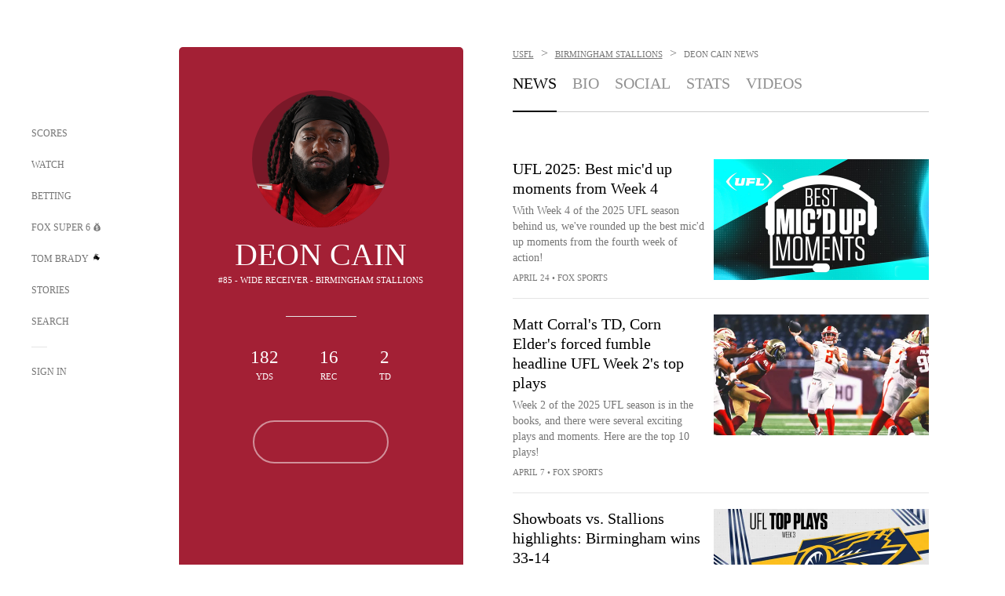

--- FILE ---
content_type: text/html;charset=utf-8
request_url: https://www.foxsports.com/usfl/deon-cain-player
body_size: 63148
content:
<!DOCTYPE html><html  lang="en-US" prefix="og: &quot;http://ogp.me/ns# fb: http://ogp.me/ns/fb#&quot;"><head><meta charset="UTF-8">
<meta name="viewport" content="width=device-width, initial-scale=1.0, maximum-scale=5.0, minimum-scale=1.0, user-scalable=yes">
<script type="importmap">{"imports":{"#entry":"/_nuxt/BoaVdVhu.js"}}</script>
<title>Deon Cain - USFL News | FOX Sports</title>
<link rel="preconnect" href="https://statics.foxsports.com/static/orion/" crossorigin="anonymous">
<link rel="preconnect" href="https://fonts.googleapis.com" crossorigin="anonymous">
<link rel="preconnect" href="https://tags.tiqcdn.com/utag/foxcorp/fscom-main/prod/utag.js">
<link rel="preconnect" href="https://global.ketchcdn.com">
<link rel="preconnect" href="https://cdn.ketchjs.com">
<link rel="preconnect" href="https://www.datadoghq-browser-agent.com">
<link rel="preconnect" href="https://www.google-analytics.com/analytics.js">
<link rel="preconnect" href="https://www.googletagmanager.com">
<link rel="preconnect" href="https://www.gstatic.com">
<link rel="preconnect" href="https://cdn.segment.com">
<script type="text/javascript" async>!function() {
            window.semaphore=window.semaphore || [],
            window.ketch=function() {
              window.semaphore.push(arguments)
            };
            var e=document.createElement("script");
            e.type="text/javascript",
            e.src="https://global.ketchcdn.com/web/v3/config/fds/fox_sports_web_fscom/boot.js",
            e.defer=e.async=!0,
            document.getElementsByTagName("head")[0].appendChild(e)
          }();</script>
<script type="text/javascript" async>(function(d, h){
            var apiKey = "d05807e0a0814e4fb0e91401ac0367d5"
            // TODO: Set a timeout in milliseconds for the anti-flicker.
            var timeout = 1000; 
            // Hides the page and loads the script. Shows page if script fails to load,
            // otherwise the script shows the page.
            var id = "amp-exp-css";
            try {
              if (!d.getElementById(id)) {
                var st = d.createElement("style");
                st.id = id;
                st.innerText = "* { visibility: hidden !important; background-image: none !important; }";
                h.appendChild(st);
                window.setTimeout(function () {st.remove()}, timeout);
                var sc = d.createElement("script");
                sc.src = "https://cdn.amplitude.com/script/"+apiKey+".experiment.js";
                sc.async = true;
                sc.onerror = function () {st.remove()};
                h.insertBefore(sc, d.currentScript || h.lastChild);
              }
            } catch {console.error(e)}
          })(document, document.head);</script>
<script src="//strike.fox.com/static/sports/display/loader.js" async data-hid="strike-script"></script>
<script type="text/javascript" async data-hid="heap">(function () {
        let t=0,s=50
        function x(d){if(localStorage.xid||t>10000){d();return}t+=s;setTimeout(()=>{x(d)},s)}
        x(() => {
          window.heap=window.heap||[],heap.load=function(e,t){window.heap.appid = e,
          window.heap.config = t = t ||
          {};var r=t.forceSSL||"https:"===document.location.protocol,a=document.createElement("script");
          a.type="text/javascript",a.async=!0,a.src=(r?"https:":"http:")+"//cdn.heapanalytics.com/js/heap-"+e+".js";
          var n=document.getElementsByTagName("script")[0];n.parentNode.insertBefore(a,n);
          for(var o=function(e){return function(){heap.push([e].concat(Array.prototype.slice.call(arguments, 0)))}},
          p=["addEventProperties","addUserProperties","clearEventProperties","identify","removeEventProperty","setEventProperties","track","unsetEventProperty"],
          c=0;c<p.length;c++)heap[p[c]]=o(p[c])};
          heap.load("479232849", {rewrite: function(props) {
              if (props.event_properties) {
                if (!props.event_properties.custom) {
                    props.event_properties.custom = {};
                }
                props.event_properties.custom = Object.assign({}, props.event_properties.custom, {original_user_id: heap.userId});
              }
              return props;
            }
          });
          var id=localStorage._WIS_userJWT && JSON.parse(localStorage._WIS_userJWT).item.profileId
          if(id){heap.identify(id)}
        })
      })()
    </script>
<link rel="stylesheet" href="https://fonts.googleapis.com/css?family=Open+Sans:400,400i,600,600i,700,700i,800,800i&display=swap" media="print" onload="this.onload=null;this.removeAttribute(&quot;media&quot;);">
<style>.nav-item-container[data-v-6cc44afe]{cursor:pointer}.nav-item-container .horizontal-nav-item[data-v-6cc44afe]{transition:color .15s ease-out}.nav-item-container .link-forward[data-v-6cc44afe]{height:20px;transition:transform .15s ease-out;width:20px}.nav-item-container:hover .horizontal-nav-item[data-v-6cc44afe]{color:#000}.nav-item-container:hover .link-forward[data-v-6cc44afe]{transform:translate(4px)}</style>
<style>.footer-title[data-v-1e8d06a1]{padding:0 0 15px;text-transform:uppercase}.footer-title[data-v-1e8d06a1],.item-title[data-v-1e8d06a1]{font-family:FANtastic-FOX-Cond;font-size:14px}</style>
<style>.footer-regions-columns[data-v-4f828922]{display:flex;justify-content:space-between;justify-self:end;padding:26px 0 0;width:100%}</style>
<style>.footer-region[data-v-0bde84a8]{border-top:1px solid rgba(5,5,5,.1)}</style>
<style>.personalized-newsletter-wrapper[data-v-45455246]{padding:20px 15px}.personalized-newsletter[data-v-45455246]{background:#0059b5;bottom:0;color:#fff;gap:20px;height:102px;left:0;padding:20px 15px;position:fixed;width:100vw;z-index:10}@media only screen and (max-width:767px){.personalized-newsletter[data-v-45455246]{flex-direction:row;flex-wrap:wrap;gap:12px;height:120px;width:auto}}.entities[data-v-45455246]{display:flex;flex-wrap:wrap;justify-content:center;max-width:130px}@media only screen and (max-width:767px){.entities[data-v-45455246]{flex:1 1 30%;max-width:80px;max-width:100px}}.details[data-v-45455246]{max-width:380px}@media only screen and (max-width:767px){.details[data-v-45455246]{flex:1 1 50%;max-width:100%}}.sign-up[data-v-45455246]{align-items:center;background:#000;border-radius:70px;display:flex;font-size:14px;gap:5px;height:30px;justify-content:center;padding:10px 20px;width:110px}@media only screen and (max-width:767px){.sign-up[data-v-45455246]{width:100%}}.title[data-v-45455246]{font-size:23px;margin-bottom:7.5px}@media only screen and (max-width:767px){.title[data-v-45455246]{font-size:14px}}.desc[data-v-45455246]{font-size:14px}@media only screen and (max-width:767px){.desc[data-v-45455246]{font-size:12px}}.image-logo-container[data-v-45455246]{background:linear-gradient(0deg,#0003,#0003),#0059b5;border:1px solid #000;border-radius:50%;box-sizing:border-box;height:51px;margin-left:-8px;overflow:hidden;padding:5px;width:51px}.image-logo-container img[data-v-45455246]{width:100%}@media only screen and (max-width:767px){.image-logo-container[data-v-45455246]{height:34px;width:34px}}.close-icon-white[data-v-45455246]{align-self:flex-start;display:flex;height:12px;opacity:.6;width:12px}@media only screen and (min-width:768px){.close-icon-white[data-v-45455246]{position:absolute;right:75px}}</style>
<style>.secondary-nav-content-container[data-v-98836433]{width:100%}</style>
<style>@media screen and (max-width:768px){.no-data-message[data-v-f6bfd3c1]{height:500px}}</style>
<style>.exclusive[data-v-3efcfc7d],.follow-live[data-v-3efcfc7d]{border-radius:0!important;display:flex!important;height:17px!important;margin-bottom:-5px;margin-top:10px;order:0!important;width:78px!important}@media screen and (max-width:1023px){.exclusive[data-v-3efcfc7d],.follow-live[data-v-3efcfc7d]{margin-top:10px!important}}.exclusive[data-v-3efcfc7d]{width:68px!important}.exclusive.single[data-v-3efcfc7d],.follow-live.single[data-v-3efcfc7d]{margin-top:10px}</style>
<style>.f-l[data-v-c5a94214]{animation:pulsate-c5a94214 2s infinite both;transition:all .3s}@keyframes pulsate-c5a94214{0%,to{opacity:1}50%{opacity:.6}}</style>
<style>.video-overlay[data-v-8432653a]{border-radius:5px;cursor:default;inset:0;position:absolute}.duration[data-v-8432653a]{display:none}</style>
<link rel="stylesheet" href="/_nuxt/entry.DSPFf9Jp.css" crossorigin>
<link rel="stylesheet" href="/_nuxt/SecondaryNavigationContent.BlPmQdjq.css" crossorigin>
<link rel="stylesheet" href="/_nuxt/event-player-pill.BBuFP1gU.css" crossorigin>
<link rel="stylesheet" href="/_nuxt/NewsPost.DeNQNuD9.css" crossorigin>
<link rel="stylesheet" href="/_nuxt/StoryBadge.CJLgiN5c.css" crossorigin>
<link rel="stylesheet" href="/_nuxt/carousel.DfvV8wSQ.css" crossorigin>
<link rel="stylesheet" href="/_nuxt/VideoTags.BolR0GUa.css" crossorigin>
<link rel="preload" href="https://statics.foxsports.com/static/orion/fonts/fs-FANtastic-FOX/FS-FANtastic-FOX.woff2" as="font" crossorigin="anonymous">
<link rel="preload" href="https://statics.foxsports.com/static/orion/fonts/fs-FANtastic-FOX-Cond/FS-FANtastic-FOX-Cond.woff2" as="font" crossorigin="anonymous">
<link rel="preload" href="https://statics.foxsports.com/static/orion/fonts/haas/HaasGrotTextR-55Roman.otf" as="font" crossorigin="anonymous">
<link rel="preload" href="https://statics.foxsports.com/static/orion/fonts/proxima-nova/ProximaNova-Regular.otf" as="font" crossorigin="anonymous">
<link rel="modulepreload" as="script" crossorigin href="/_nuxt/BoaVdVhu.js">
<link rel="modulepreload" as="script" crossorigin href="/_nuxt/CymjXq77.js">
<link rel="modulepreload" as="script" crossorigin href="/_nuxt/BOFMyEeY.js">
<link rel="modulepreload" as="script" crossorigin href="/_nuxt/D-4wnIrl.js">
<link rel="modulepreload" as="script" crossorigin href="/_nuxt/DCcWV51Z.js">
<link rel="modulepreload" as="script" crossorigin href="/_nuxt/BZsqgIrA.js">
<link rel="modulepreload" as="script" crossorigin href="/_nuxt/Da8HTAtW.js">
<link rel="modulepreload" as="script" crossorigin href="/_nuxt/DxlpCEy4.js">
<link rel="modulepreload" as="script" crossorigin href="/_nuxt/BPxbxxqJ.js">
<link rel="modulepreload" as="script" crossorigin href="/_nuxt/BPfvdfxa.js">
<link rel="modulepreload" as="script" crossorigin href="/_nuxt/DHrgLkTr.js">
<link rel="modulepreload" as="script" crossorigin href="/_nuxt/DykTRIqC.js">
<link rel="modulepreload" as="script" crossorigin href="/_nuxt/BrBbAmBs.js">
<link rel="modulepreload" as="script" crossorigin href="/_nuxt/Cs0sH0Nn.js">
<link rel="modulepreload" as="script" crossorigin href="/_nuxt/DBUfcOqV.js">
<link rel="modulepreload" as="script" crossorigin href="/_nuxt/BDS0YSdK.js">
<link rel="modulepreload" as="script" crossorigin href="/_nuxt/CebzFZw1.js">
<link rel="modulepreload" as="script" crossorigin href="/_nuxt/DpMnNssA.js">
<link rel="modulepreload" as="script" crossorigin href="/_nuxt/Dwp0Ba1p.js">
<link rel="modulepreload" as="script" crossorigin href="/_nuxt/DBhpVf5L.js">
<link rel="modulepreload" as="script" crossorigin href="/_nuxt/BBHjEFBg.js">
<link rel="modulepreload" as="script" crossorigin href="/_nuxt/DpEGOnfd.js">
<link rel="modulepreload" as="script" crossorigin href="/_nuxt/C6oUdzTU.js">
<link rel="modulepreload" as="script" crossorigin href="/_nuxt/FPyt_PGJ.js">
<link rel="modulepreload" as="script" crossorigin href="/_nuxt/wGxpDQoA.js">
<link rel="modulepreload" as="script" crossorigin href="/_nuxt/ChG3eLJ9.js">
<link rel="modulepreload" as="script" crossorigin href="/_nuxt/Dqg34YGC.js">
<link rel="modulepreload" as="script" crossorigin href="/_nuxt/BWnhjUhY.js">
<link rel="modulepreload" as="script" crossorigin href="/_nuxt/Pq7N0dlD.js">
<link rel="modulepreload" as="script" crossorigin href="/_nuxt/CDummHjN.js">
<link rel="modulepreload" as="script" crossorigin href="/_nuxt/BBNh7u0C.js">
<link rel="modulepreload" as="script" crossorigin href="/_nuxt/CptzKmlz.js">
<link rel="modulepreload" as="script" crossorigin href="/_nuxt/DZCrth6a.js">
<link rel="modulepreload" as="script" crossorigin href="/_nuxt/BqbWLRwH.js">
<link rel="modulepreload" as="script" crossorigin href="/_nuxt/DWtz-9et.js">
<link rel="modulepreload" as="script" crossorigin href="/_nuxt/BYWx9pD2.js">
<link rel="modulepreload" as="script" crossorigin href="/_nuxt/DUOP7jAD.js">
<link rel="modulepreload" as="script" crossorigin href="/_nuxt/B1uTSA-g.js">
<link rel="modulepreload" as="script" crossorigin href="/_nuxt/DX5A4yZv.js">
<link rel="modulepreload" as="script" crossorigin href="/_nuxt/BCLdA7qt.js">
<link rel="modulepreload" as="script" crossorigin href="/_nuxt/B74PV_Db.js">
<link rel="modulepreload" as="script" crossorigin href="/_nuxt/CoWB5pve.js">
<link rel="modulepreload" as="script" crossorigin href="/_nuxt/zd4Ihw7m.js">
<link rel="modulepreload" as="script" crossorigin href="/_nuxt/pHOQf02E.js">
<link rel="modulepreload" as="script" crossorigin href="/_nuxt/D3vHBU5r.js">
<link rel="modulepreload" as="script" crossorigin href="/_nuxt/CJ7sdosA.js">
<link rel="modulepreload" as="script" crossorigin href="/_nuxt/DmZtj0bs.js">
<link rel="modulepreload" as="script" crossorigin href="/_nuxt/CJBzltZI.js">
<link rel="modulepreload" as="script" crossorigin href="/_nuxt/rwX96L1Q.js">
<link rel="modulepreload" as="script" crossorigin href="/_nuxt/C7U0FImn.js">
<link rel="modulepreload" as="script" crossorigin href="/_nuxt/qaYA_qmp.js">
<link rel="modulepreload" as="script" crossorigin href="/_nuxt/DlE7fUJD.js">
<link rel="modulepreload" as="script" crossorigin href="/_nuxt/ChbwZEry.js">
<link rel="modulepreload" as="script" crossorigin href="/_nuxt/B_9NSM9v.js">
<link rel="modulepreload" as="script" crossorigin href="/_nuxt/rpNqU3tJ.js">
<link rel="modulepreload" as="script" crossorigin href="/_nuxt/CHJNrcc6.js">
<link rel="modulepreload" as="script" crossorigin href="/_nuxt/CO3QVY8B.js">
<link rel="modulepreload" as="script" crossorigin href="/_nuxt/CRQR9Omv.js">
<link rel="modulepreload" as="script" crossorigin href="/_nuxt/BsFJiuen.js">
<link rel="modulepreload" as="script" crossorigin href="/_nuxt/DaDDQqwN.js">
<link rel="modulepreload" as="script" crossorigin href="/_nuxt/BGM9SXn7.js">
<link rel="modulepreload" as="script" crossorigin href="/_nuxt/DuklHkrx.js">
<link rel="modulepreload" as="script" crossorigin href="/_nuxt/BZbCVp82.js">
<link rel="modulepreload" as="script" crossorigin href="/_nuxt/DD1BDceK.js">
<link rel="modulepreload" as="script" crossorigin href="/_nuxt/DN_U0niZ.js">
<link rel="modulepreload" as="script" crossorigin href="/_nuxt/Bjsx0k7S.js">
<link rel="modulepreload" as="script" crossorigin href="/_nuxt/DAAULFW0.js">
<link rel="modulepreload" as="script" crossorigin href="/_nuxt/Cse5_CUr.js">
<link rel="modulepreload" as="script" crossorigin href="/_nuxt/Cec_Pms-.js">
<link rel="modulepreload" as="script" crossorigin href="/_nuxt/Df5oWlsW.js">
<link rel="modulepreload" as="script" crossorigin href="/_nuxt/D1vK2HZI.js">
<link rel="modulepreload" as="script" crossorigin href="/_nuxt/CQo4kDp-.js">
<link rel="modulepreload" as="script" crossorigin href="/_nuxt/CPwDztP1.js">
<link rel="modulepreload" as="script" crossorigin href="/_nuxt/DmDozo_I.js">
<link rel="modulepreload" as="script" crossorigin href="/_nuxt/DP86K0eY.js">
<link rel="modulepreload" as="script" crossorigin href="/_nuxt/BLGp4MLi.js">
<script type="text/javascript" src="https://prod.fennec.atp.fox/js/fennec.js" defer></script>
<script src="https://statics.foxsports.com/static/orion/js/segment-analytics.js" defer data-hid="segment"></script>
<script src="https://statics.foxsports.com/static/orion/js/video-loader.js" defer data-hid="videoLoader"></script>
<link rel="dns-prefetch" href="https://cdn.heapanalytics.com">
<link rel="dns-prefetch" href="//static.chartbeat.com">
<link rel="dns-prefetch" href="https://prod.fennec.atp.fox/js/fennec.js">
<link rel="dns-prefetch" href="https://d2yyd1h5u9mauk.cloudfront.net">
<link rel="dns-prefetch" href="https://snippet.minute.ly">
<link rel="dns-prefetch" href="//player.fox.com">
<link rel="dns-prefetch" href="https://b.fssta.com">
<link rel="dns-prefetch" href="https://a57.foxsports.com">
<link rel="dns-prefetch" href="https://www.youtube.com">
<link rel="dns-prefetch" href="//strike.fox.com/static/sports">
<link rel="dns-prefetch" href="//cdn.taboola.com">
<link rel="dns-prefetch" href="//apv-launcher.minute.ly">
<link rel="dns-prefetch" href="https://apv-static.minute.ly">
<link rel="prefetch" as="style" crossorigin href="/_nuxt/VideoPlaylistItem.DPbdiSSf.css">
<link rel="prefetch" as="script" crossorigin href="/_nuxt/B_4S-Xsi.js">
<link rel="prefetch" as="script" crossorigin href="/_nuxt/iLvdwtat.js">
<link rel="prefetch" as="script" crossorigin href="/_nuxt/UAxYFGYq.js">
<link rel="prefetch" as="script" crossorigin href="/_nuxt/M2tlbT2o.js">
<link rel="prefetch" as="script" crossorigin href="/_nuxt/BlEeQn-_.js">
<link rel="prefetch" as="style" crossorigin href="/_nuxt/VideoFooterCarousel.B3k6ubie.css">
<link rel="prefetch" as="style" crossorigin href="/_nuxt/navService.BvBs5Vwi.css">
<link rel="prefetch" as="script" crossorigin href="/_nuxt/WLbnRHR5.js">
<link rel="prefetch" as="script" crossorigin href="/_nuxt/C-DZyo1B.js">
<link rel="prefetch" as="script" crossorigin href="/_nuxt/mFT-BqgR.js">
<link rel="prefetch" as="script" crossorigin href="/_nuxt/uWNnEBGg.js">
<link rel="prefetch" as="script" crossorigin href="/_nuxt/BA6oEyIu.js">
<link rel="prefetch" as="script" crossorigin href="/_nuxt/Bm2epmvF.js">
<link rel="prefetch" as="script" crossorigin href="/_nuxt/CPowtvAu.js">
<link rel="prefetch" as="script" crossorigin href="/_nuxt/zi0BxtdA.js">
<link rel="prefetch" as="script" crossorigin href="/_nuxt/DxT0jvPe.js">
<link rel="prefetch" as="script" crossorigin href="/_nuxt/Byd4bgoO.js">
<link rel="prefetch" as="script" crossorigin href="/_nuxt/DcPaK2gl.js">
<link rel="prefetch" as="script" crossorigin href="/_nuxt/BGqG0Ez0.js">
<link rel="prefetch" as="script" crossorigin href="/_nuxt/5SLZsXnE.js">
<link rel="prefetch" as="script" crossorigin href="/_nuxt/DywU3QRI.js">
<link rel="prefetch" as="script" crossorigin href="/_nuxt/BSmEehFB.js">
<link rel="prefetch" as="script" crossorigin href="/_nuxt/CDVR7-YV.js">
<link rel="prefetch" as="script" crossorigin href="/_nuxt/CJGa7-ii.js">
<link rel="prefetch" as="script" crossorigin href="/_nuxt/B6Oepe4o.js">
<link rel="prefetch" as="script" crossorigin href="/_nuxt/D2WjzwmM.js">
<link rel="prefetch" as="script" crossorigin href="/_nuxt/DsmT-LlI.js">
<link rel="prefetch" as="script" crossorigin href="/_nuxt/90hM1iiA.js">
<link rel="prefetch" as="script" crossorigin href="/_nuxt/CFuqxL2h.js">
<link rel="prefetch" as="script" crossorigin href="/_nuxt/BGsv2VXX.js">
<link rel="prefetch" as="script" crossorigin href="/_nuxt/CB9JAQ57.js">
<link rel="prefetch" as="script" crossorigin href="/_nuxt/DqypRPDB.js">
<link rel="prefetch" as="style" crossorigin href="/_nuxt/LeaguePage.DHo0CRNx.css">
<link rel="prefetch" as="style" crossorigin href="/_nuxt/ExpandedView.CX7mx7CA.css">
<link rel="prefetch" as="style" crossorigin href="/_nuxt/Bracket.DK-GnaGa.css">
<link rel="prefetch" as="script" crossorigin href="/_nuxt/BEf8X12u.js">
<link rel="prefetch" as="script" crossorigin href="/_nuxt/Dp9YZf3Y.js">
<link rel="prefetch" as="script" crossorigin href="/_nuxt/B0W4_THO.js">
<link rel="prefetch" as="script" crossorigin href="/_nuxt/1lAdd_8f.js">
<link rel="prefetch" as="script" crossorigin href="/_nuxt/DH6GP8qp.js">
<link rel="prefetch" as="script" crossorigin href="/_nuxt/CRu8mVQW.js">
<link rel="prefetch" as="script" crossorigin href="/_nuxt/VkMsc5ad.js">
<link rel="prefetch" as="style" crossorigin href="/_nuxt/scores-page._PwDqn9X.css">
<link rel="prefetch" as="script" crossorigin href="/_nuxt/CjfAIkYg.js">
<link rel="prefetch" as="script" crossorigin href="/_nuxt/DLgBgu_L.js">
<link rel="prefetch" as="script" crossorigin href="/_nuxt/MBZxUXte.js">
<link rel="prefetch" as="script" crossorigin href="/_nuxt/eGWwyPvN.js">
<link rel="prefetch" as="script" crossorigin href="/_nuxt/Crwh5PI9.js">
<link rel="prefetch" as="script" crossorigin href="/_nuxt/CXKb5kba.js">
<link rel="prefetch" as="script" crossorigin href="/_nuxt/BgTnFh5b.js">
<link rel="prefetch" as="script" crossorigin href="/_nuxt/CoSIj2IQ.js">
<link rel="prefetch" as="script" crossorigin href="/_nuxt/D6KyAScV.js">
<link rel="prefetch" as="style" crossorigin href="/_nuxt/EventPage.8en7I9F_.css">
<link rel="prefetch" as="style" crossorigin href="/_nuxt/TrendingArticles.DPccI0BZ.css">
<link rel="prefetch" as="script" crossorigin href="/_nuxt/DU6HpNZN.js">
<link rel="prefetch" as="script" crossorigin href="/_nuxt/BHbtmOCj.js">
<link rel="prefetch" as="script" crossorigin href="/_nuxt/CE119TSl.js">
<link rel="prefetch" as="script" crossorigin href="/_nuxt/r718IFwH.js">
<link rel="prefetch" as="script" crossorigin href="/_nuxt/C_fK_CrK.js">
<link rel="prefetch" as="script" crossorigin href="/_nuxt/DCt9cJdi.js">
<link rel="prefetch" as="script" crossorigin href="/_nuxt/CNQmKah7.js">
<link rel="prefetch" as="script" crossorigin href="/_nuxt/ClwFfVbA.js">
<link rel="prefetch" as="script" crossorigin href="/_nuxt/5HYSz8z2.js">
<link rel="prefetch" as="script" crossorigin href="/_nuxt/B3vQri7t.js">
<link rel="prefetch" as="script" crossorigin href="/_nuxt/Co7ClN-s.js">
<link rel="prefetch" as="script" crossorigin href="/_nuxt/DACkdC7M.js">
<link rel="prefetch" as="script" crossorigin href="/_nuxt/D0WRaS8W.js">
<link rel="prefetch" as="style" crossorigin href="/_nuxt/GolfScorecard.ZP5qeE3P.css">
<link rel="prefetch" as="script" crossorigin href="/_nuxt/G6MFSf3R.js">
<link rel="prefetch" as="style" crossorigin href="/_nuxt/NextArticleToast.BE_NVf5J.css">
<link rel="prefetch" as="script" crossorigin href="/_nuxt/DPKnGqLD.js">
<link rel="prefetch" as="script" crossorigin href="/_nuxt/BNipPgCp.js">
<link rel="prefetch" as="script" crossorigin href="/_nuxt/11okWLAd.js">
<link rel="prefetch" as="script" crossorigin href="/_nuxt/8uEoLh64.js">
<link rel="prefetch" as="script" crossorigin href="/_nuxt/DrOPTG0J.js">
<link rel="prefetch" as="script" crossorigin href="/_nuxt/BOSBzYnH.js">
<link rel="prefetch" as="script" crossorigin href="/_nuxt/BHvXp4C5.js">
<link rel="prefetch" as="script" crossorigin href="/_nuxt/DrcLThhy.js">
<link rel="prefetch" as="script" crossorigin href="/_nuxt/BUf80GuZ.js">
<link rel="prefetch" as="script" crossorigin href="/_nuxt/DwVfiOWt.js">
<link rel="prefetch" as="script" crossorigin href="/_nuxt/CljaJdyr.js">
<link rel="prefetch" as="script" crossorigin href="/_nuxt/CoTcjiBM.js">
<link rel="prefetch" as="script" crossorigin href="/_nuxt/CHSt8JUL.js">
<link rel="prefetch" as="script" crossorigin href="/_nuxt/D3F-kvuf.js">
<link rel="prefetch" as="style" crossorigin href="/_nuxt/WebViewSocial.ntOc5eCc.css">
<link rel="prefetch" as="script" crossorigin href="/_nuxt/Se_9C7_T.js">
<link rel="prefetch" as="script" crossorigin href="/_nuxt/iM414k2t.js">
<link rel="prefetch" as="script" crossorigin href="/_nuxt/DQGYyIe4.js">
<link rel="prefetch" as="script" crossorigin href="/_nuxt/Dj0RGCun.js">
<link rel="prefetch" as="script" crossorigin href="/_nuxt/acYuXBW8.js">
<link rel="prefetch" as="script" crossorigin href="/_nuxt/Ciayyxmd.js">
<link rel="prefetch" as="script" crossorigin href="/_nuxt/sqxKWrgs.js">
<link rel="prefetch" as="script" crossorigin href="/_nuxt/DcauOIM7.js">
<link rel="prefetch" as="script" crossorigin href="/_nuxt/CRQzw_-j.js">
<link rel="prefetch" as="script" crossorigin href="/_nuxt/xF0-z6r4.js">
<link rel="prefetch" as="style" crossorigin href="/_nuxt/Super6.DEFxfjw3.css">
<link rel="prefetch" as="style" crossorigin href="/_nuxt/super6NavService.DDcNB3nq.css">
<link rel="prefetch" as="script" crossorigin href="/_nuxt/OWRnXToN.js">
<link rel="prefetch" as="script" crossorigin href="/_nuxt/CS5ExAhL.js">
<link rel="prefetch" as="script" crossorigin href="/_nuxt/ClyMR02O.js">
<link rel="prefetch" as="script" crossorigin href="/_nuxt/C4qt7s6L.js">
<link rel="prefetch" as="script" crossorigin href="/_nuxt/wbom_Yf8.js">
<link rel="prefetch" as="script" crossorigin href="/_nuxt/BRDV29SS.js">
<link rel="prefetch" as="script" crossorigin href="/_nuxt/C_TWbRb5.js">
<link rel="prefetch" as="script" crossorigin href="/_nuxt/BNr8TnBH.js">
<link rel="prefetch" as="style" crossorigin href="/_nuxt/MyPicks.hDBwvZdv.css">
<link rel="prefetch" as="style" crossorigin href="/_nuxt/RangeInput.DXsnbpIa.css">
<link rel="prefetch" as="script" crossorigin href="/_nuxt/DSkPbz9h.js">
<link rel="prefetch" as="script" crossorigin href="/_nuxt/C25FCrDs.js">
<link rel="prefetch" as="script" crossorigin href="/_nuxt/CeuF162j.js">
<link rel="prefetch" as="script" crossorigin href="/_nuxt/BPrUAO2d.js">
<link rel="prefetch" as="script" crossorigin href="/_nuxt/QVN5rRTr.js">
<link rel="prefetch" as="style" crossorigin href="/_nuxt/VideoContainer.D-41S7cZ.css">
<link rel="prefetch" as="script" crossorigin href="/_nuxt/CZNFNIQE.js">
<link rel="prefetch" as="script" crossorigin href="/_nuxt/DV92zl-B.js">
<link rel="prefetch" as="script" crossorigin href="/_nuxt/CMDRicC1.js">
<link rel="prefetch" as="script" crossorigin href="/_nuxt/zkMFG-CM.js">
<link rel="prefetch" as="script" crossorigin href="/_nuxt/Dc4CSSqT.js">
<link rel="prefetch" as="script" crossorigin href="/_nuxt/DHBl9-3t.js">
<link rel="prefetch" as="script" crossorigin href="/_nuxt/ai2GAtKx.js">
<link rel="prefetch" as="script" crossorigin href="/_nuxt/1vHs5x6H.js">
<link rel="prefetch" as="script" crossorigin href="/_nuxt/VZz937bd.js">
<link rel="prefetch" as="script" crossorigin href="/_nuxt/ucX1OjGa.js">
<link rel="prefetch" as="script" crossorigin href="/_nuxt/CWrVaMsE.js">
<link rel="prefetch" as="script" crossorigin href="/_nuxt/BjYQNlAO.js">
<link rel="prefetch" as="script" crossorigin href="/_nuxt/CTahL6Jt.js">
<link rel="prefetch" as="script" crossorigin href="/_nuxt/EW-jA-zd.js">
<link rel="prefetch" as="script" crossorigin href="/_nuxt/ayeYEYi-.js">
<link rel="prefetch" as="script" crossorigin href="/_nuxt/BSVKvI7Z.js">
<link rel="prefetch" as="script" crossorigin href="/_nuxt/pgAO1B14.js">
<link rel="prefetch" as="script" crossorigin href="/_nuxt/RfKvz8_i.js">
<meta http-equiv="X-UA-Compatible" content="IE=edge,chrome=1">
<meta http-equiv="Content-Security-Policy" content="upgrade-insecure-requests">
<meta name="format-detection" content="telephone=no">
<meta name="mobile-web-app-capable" content="yes">
<meta name="apple-mobile-web-app-status-bar-style" content="black">
<meta name="msapplication-TileColor" content="#ffffff">
<meta name="theme-color" content="#ffffff">
<meta property="fb:pages" content="112638779551">
<link rel="apple-touch-icon" sizes="180x180" href="/apple-touch-icon.png">
<link rel="icon" href="/favicon.svg">
<link rel="icon" type="image/png" sizes="32x32" href="/favicon-32x32.png">
<link rel="icon" type="image/png" sizes="16x16" href="/favicon-16x16.png">
<link rel="manifest" href="/manifest.webmanifest" crossorigin="use-credentials">
<link rel="mask-icon" href="/safari-pinned-tab.svg" color="#454545">
<link rel="publisher" href="https://plus.google.com/+foxsports">
<link rel="stylesheet preload" as="style" type="text/css" href="https://statics.foxsports.com/static/orion/css/entity.min.css">
<link rel="canonical" href="https://www.foxsports.com/usfl/deon-cain-player">
<link rel="alternate" href="android-app://com.foxsports.android/fsapp/sport/usfl/deon-cain-player">
<script type="application/ld+json" defer>{"@context":"https://schema.org","@type":"Person","name":"Deon Cain","brand":{"@type":"Brand","name":"FOX Sports"},"jobTitle":"Wide Receiver","memberOf":{"@type":"SportsTeam","name":"Birmingham Stallions"},"affiliation":{"@type":"SportsOrganization","name":"United States Football League"}}</script>
<meta name="fs-analytics" content="analytics" fs-prop="analytics" segment-api-key="nZKOCs4zQ7sYYrXWnMX12o0ZzMijA5Yj" account="foxsports" allow-geo="0" utaglib-path="https://tags.tiqcdn.com/utag/foxcorp/fscom-main/prod/utag.js" build-version="v751" us-privacy="1---" category="usfl" landing-name="Athlete Page Landing" page-name="fscom:usfl:deon-cain:news" page-type="athlete" seg-page-name="fscom:usfl:deon-cain:news" content_entity_uri="athlete:football/usfl/athletes/803" sub-category="deon-cain">
<meta name="fs-video" content="fs-video" fs-prop="video" script="//player.fox.com/v3/foxsports.js">
<meta name="description" content="News on Deon Cain. ">
<meta name="pagetype" content="athlete">
<meta name="dc.title" content="Deon Cain - USFL News">
<meta name="dc.description" content>
<meta name="dcterms.abstract" content="News on Deon Cain. ">
<meta name="dc.language" content="en-US">
<meta name="dcterms.created" scheme="dcterms.ISO8601" content="2025-12-17T02:31:11.974Z">
<meta name="dcterms.modified" scheme="dcterms.ISO8601" content="2025-12-17T02:31:11.974Z">
<meta name="dc.publisher" content="FOX Sports">
<meta name="og:locale" content="en_US">
<meta name="og:type" content="website">
<meta name="og:title" content="Deon Cain - USFL News">
<meta name="og:description" content="News on Deon Cain. ">
<meta name="og:url" content="https://www.foxsports.com/usfl/deon-cain-player">
<meta name="og:site_name" content="FOX Sports">
<meta name="fb:app_id" content="380390622023704">
<meta name="og:image" content="https://b.fssta.com/uploads/application/usfl/headshots/803.png">
<meta name="twitter:card" content="summary_large_image">
<meta name="twitter:description" content="News on Deon Cain. ">
<meta name="twitter:title" content="Deon Cain - USFL News">
<meta name="twitter:site" content="@foxsports">
<meta name="twitter:image" content="https://b.fssta.com/uploads/application/usfl/headshots/803.png">
<meta name="twitter:creator" content="@foxsports">
<meta name="robots" content="index, follow, max-image-preview:large, max-video-preview:-1">
<meta name="fs-braze" content="fs-braze" fs-prop="braze" page="entity" uri="football/usfl/athletes/803">
<script type="text/javascript" data-hid="ad-settings">window.adSettings = {"strike":{"pageTypeDict":{"super-6-webview":"super-6","team-index":"team","boxscore-updated-url":"event","shows":"show","special-event-page-subnav":"special-event","special-event-page":"special-event","live-channel":"watch","league-stats":"league","results":"event","watch-replay":"watch","subleague-futures":"league","event-schedule":"watch","scores-scorespath":"scores","betting-page":"odds","static":"homepage","watch-vertical-videoId":"watch","super-6-contest-view-entry":"super-6","league":"league","special-event-one-off-page":"topic","index":"homepage","super-6-home":"super-6","article":"story","racetrax":"event","show-replays":"watch","golfScorecard":"event","live-blog-category-canonical":"story","subleague":"league","foxsuper6widget":"super-6","personalities":"personality","fan-guide-webview":"special-event","league-futures":"league","video":"watch","replays":"watch","showsPage":"show","watchShows":"watch","live":"watch","scores-scorespath-subleague":"scores","soccer-leagues":"league","team-futures":"team","golf-boxscore":"event","watch-vertical-video-id":"watch","personalitiesPage":"personality","player-index":"athlete","odds-page":"odds","special-event-page-clean-subnav":"special-event","topics":"topic","all-articles":"story","special-event-page-clean-subview":"special-event","boxscore":"event","ap-article":"story","team-subnav":"team","player-subnav":"athlete","subleague-stats":"league","podcasts":"show","special-event-page-subview":"special-event","special-event-page-clean":"special-event","super-6-contest":"super-6","super-6-overall-view":"super-6","topics-topic":"topic","stories-cat":"story","videoVanityUrl":"watch"},"adhesionUnit":{"iosAdUnitTablet":"","androidAdUnitTablet":"","minutesToReEnable":10,"androidAdUnitMobile":"","blacklist":{"urls":["/big-noon-kickoff-experience","/instant-access","/provider/register","/newsletter","/mobile","/rss-feeds","/privacy-policy","/terms-of-use","/closed-captioning","/ppv-terms-of-use","/fox-super-6-how-to-play","/draftkings-pick-6-terms","/usfl-app","/about-cleatus-ai","/profile-updates","/2024-ufl-super-6-challenge-official-rules","/our-commitment-responsible-gambling","/recordkeeping","/end-user-license-agreement","/2025-liv-golf-miami-super-6-challenge-official-rules","/draftkings-osb-terms","/2024-nfl-network-international-super-6-challenge-official-rules","/big-noon-kickoff-5k-sweepstakes","/alaska-airlines","/draftkings-daily-fantasy-sports-terms","/draftkings-sportsbook-terms","/pp-test-3","/usfl-application-end-user-license-agreement","/whats-new","/find-fs1-on-your-tv"],"pageTypes":["super-6"]},"disabled":false,"iosAdUnitMobile":"","webAdUnitTablet":"adh","webAdUnitMobile":"adh","webAdUnitDesktop":"adh"},"channelName":"fsp","placements":{"news":{"webAdUnitTablet":"lb{index}","webAdUnitMobile":"ban{index}","webAdUnitDesktop":"ban{index}","frequency":5},"scores":{"mobileChipsPerRow":1,"chipsPerRow":3,"leagueOffset":1,"topFrequency":2,"eventChipsPerRow":2,"webAdUnitTablet":"lb{index}","webAdUnitMobile":"ban{index}","webAdUnitDesktop":"lb{index}","frequency":4},"videos":{"webAdUnitTablet":"lb{index}","webAdUnitMobile":"ban{index}","webAdUnitDesktop":"ban{index}","frequency":5},"recap":{"webAdUnitTablet":"lb{index}","webAdUnitMobile":"ban{index}","webAdUnitDesktop":"ban{index}"},"poll":{"adTimerSeconds":7},"article":{"right-rail":{"disabled":true,"webAdUnitTablet":"ban1","webAdUnitMobile":"ban1","webAdUnitDesktop":"ban1"},"body":{"numOfAds":20,"startIndex":1,"niva":{"startIndex":12,"webAdUnitTablet":"nivalb","webAdUnitMobile":"nivaban","webAdUnitDesktop":"nivaban"},"minCharCount":170,"webAdUnitTablet":"lb{index}","webAdUnitMobile":"ban{index}","webAdUnitDesktop":"ban{index}","frequency":4}},"replays":{"webAdUnitTablet":"lb{index}","webAdUnitMobile":"ban{index}","webAdUnitDesktop":"ban{index}","frequency":5},"feed":{"webAdUnitTablet":"lb{index}","webAdUnitMobile":"ban{index}","webAdUnitDesktop":"ban{index}"},"league-scores":{"mobileChipsPerRow":1,"chipsPerRow":3,"leagueOffset":1,"eventChipsPerRow":2,"webAdUnitTablet":"lb{index}","webAdUnitMobile":"ban{index}","webAdUnitDesktop":"ban{index}","frequency":4},"odds":{"numOfAds":2,"startIndex":0,"webAdUnitTablet":"lb{index}","webAdUnitMobile":"ban{index}","webAdUnitDesktop":"ban{index}","frequency":2},"live-blog":{"right-rail":{"disabled":true,"webAdUnitTablet":"ban1","webAdUnitMobile":"ban1","webAdUnitDesktop":"ban1"},"body":{"numOfAds":20,"startIndex":0,"niva":{"startIndex":4,"webAdUnitTablet":"nivalb","webAdUnitMobile":"nivaban","webAdUnitDesktop":"nivaban"},"intro":{"startIndex":1,"webAdUnitTablet":"lb1","webAdUnitMobile":"ban1","webAdUnitDesktop":"ban1"},"webAdUnitTablet":"lb{index}","webAdUnitMobile":"ban{index}","webAdUnitDesktop":"ban{index}","frequency":3}},"event":{"webAdUnitTablet":"lb{index}","webAdUnitMobile":"ban{index}","webAdUnitDesktop":"ban{index}"},"sfvod":{"webAdUnitTablet":"lb{index}","webAdUnitMobile":"ban{index}","webAdUnitDesktop":"ban{index}","frequency":5},"matchup":{"webAdUnitTablet":"lb{index}","webAdUnitMobile":"ban{index}","webAdUnitDesktop":"ban{index}"}},"scriptSrc":"//strike.fox.com/static/sports/display/loader.js"}}</script>
<script type="text/javascript" data-hid="fs-settings">window.fsSettings = "[base64]/[base64]"</script>
<script type="text/javascript" data-hid="cleatus-settings">window.cleatusSettings = {"fscom":{"maxNumMessages":20,"rotowireDisclaimer":"Generated response includes Rotowire news.","gamblingDisclaimer":"Gambling problem? Call 1-800-GAMBLER CO, DC, IL, IN, LA, MD, MS, NJ, OH, PA, TN, VA, WV, WY Call 877-8-HOPENY or text HOPENY (467369) (NY) Call 1-800-327-5050(MA) \n21+ to wager. Please Gamble Responsibly. Call 1-800-NEXT-STEP(AZ), 1-800-522-4700 (KS, NV), 1-800 BETS-OFF (IA), 1-800-270-7117 for confidential help (MI)"}}</script>
<script type="text/javascript" data-hid="betting-settings">window.bettingSettings = {"news":{"components":[{"news":{},"fairPlayComponent":{"rrIndex":1,"index":5,"slotId":"vrbqc8UU0whT7-dhX797b","type":"bet-builder"}}]},"games":{"components":[{"games-list":{"slotId":"z72cHsgoLTYlH1dtcCBMs"},"fairPlayComponent":{"rrIndex":1,"slotId":"vrbqc8UU0whT7-dhX797b","type":"value-bets"}}],"disableOnSports":["soccer"]},"futures":{"components":[{"futures":{},"fairPlayComponent":{"rrIndex":1,"slotId":"vrbqc8UU0whT7-dhX797b","type":"value-bets"}}]},"props":{"components":[{"fairPlayComponent":{"isSoccerDefaultPage":true,"slotId":"ZyTnHNSDCxAT8WYn-eovZ","type":"value-bets"}},{"fairPlayComponent":{"slotId":"M29As4vtEegE6ZTBFSdbp","type":"value-bets"}},{"fairPlayComponent":{"rrIndex":1,"slotId":"vrbqc8UU0whT7-dhX797b","type":"bet-builder"}}]}}</script>
<script type="text/javascript" data-hid="takeover-settings">window.takeoverSettings = [{"backgroundColor":"#10154C","menuColorActive":"#fff","backgroundImages":{"tablet":"https://b.fssta.com/uploads/application/special-events/fifa-world-cup-2026/fifa-world-cup-2026_fifa-world-cup-2026-central-takeover-2000x230_v2.png","desktop":"https://b.fssta.com/uploads/application/special-events/fifa-world-cup-2026/fifa-world-cup-2026_fifa-world-cup-2026-central-takeover-2880x1356_v2.jpg","mobile":"https://b.fssta.com/uploads/application/special-events/fifa-world-cup-2026/fifa-world-cup-2026_fifa-world-cup-2026-central-takeover-750x144_v2.png"},"menuColor":"#ffffffb3","contentUri":"","opensNewTab":false,"whiteList":["/soccer/fifa-world-cup","/soccer/fifa-world-cup/highlights","/soccer/fifa-world-cup/scores","/soccer/fifa-world-cup/schedule","/soccer/fifa-world-cup/odds","/soccer/fifa-world-cup/news","/soccer/fifa-world-cup/history","/soccer/fifa-world-cup/standings","/soccer/fifa-world-cup/teams","/soccer/fifa-world-cup/awards"],"isPost":false,"enabled":true},{"backgroundColor":"#10192b","menuColorActive":"#fff","backgroundImages":{"tablet":"https://statics.foxsports.com/www.foxsports.com/content/uploads/2025/12/wc26finaldraw-websitetakeover-2000x230-5.jpg","desktop":"https://statics.foxsports.com/www.foxsports.com/content/uploads/2025/12/wc26finaldraw-websitetakeover-2880x1356-5-scaled.jpg","mobile":"https://statics.foxsports.com/www.foxsports.com/content/uploads/2025/12/wc26finaldraw-websitetakeover-750x144-4.jpg"},"menuColor":"#ffffffb3","contentUri":"","opensNewTab":false,"linkOut":"https://www.foxsports.com/soccer/fifa-world-cup?cmpId=takeover","whiteList":["/"],"isPost":false,"enabled":false}]</script>
<script data-hid="strike-setup">
          (function () {
            window.foxstrike = window.foxstrike || {};
            window.foxstrike.cmd = window.foxstrike.cmd || [];
          })();
        </script>
<script type="text/javascript" defer data-hid="freewheel">
      (function(h,o,u,n,d,cb) {
        h.fwAdsSettings=JSON.parse('{"playThreshold":0.3,"caidList":{"soccer":"SoccerNIVA1","mlb":"MLBNIVA1","nfl":"NFLNIVA1","nascar":"NascarNIVA1","cbk":"CBBNIVA1","cfb":"CFBNIVA1"},"serverURL":"https://7e14d.v.fwmrm.net/ad/p/1","caid":"ROSNIVA1","slau":"Video_Pre-Roll_NIVA","siteSectionId":"fsapp/webdesktop/vod/videopage","nw":516429,"sdkSrc":"https://mssl.fwmrm.net/libs/adm/6.55.0/AdManager.js","sfid":15250384,"prof":"516429:niva_foxsports_webdesktop_vod","afid":359947445,"platforms":{"iPhone":{"siteSectionId":"fsapp/ioshandheld/vod/videopage","prof":"516429:niva_foxsports_ioshandheld_vod"},"androidTablet":{"siteSectionId":"fsapp/androidtablet/vod/videopage","prof":"516429:niva_foxsports_androidtablet_vod"},"web":{"siteSectionId":"fsapp/webdesktop/vod/videopage","prof":"516429:niva_foxsports_webdesktop_vod"},"iPad":{"siteSectionId":"fsapp/iostablet/vod/videopage","prof":"516429:niva_foxsports_iostablet_vod"},"Android":{"siteSectionId":"fsapp/androidhandheld/vod/videopage","prof":"516429:niva_foxsports_androidhandheld_vod"}},"disableAutoplay":false}')
        h=h[d]=h[d]||{q:[],onReady:function(c){h.q.push(c)}}
        d=o.createElement(u);d.src=n;
        n=o.getElementsByTagName(u)[0];n.parentNode.insertBefore(d,n)
      })(window,document,'script','https://statics.foxsports.com/static/orion/js/freewheel-ads.js','fwAds_client_script')
      </script>
<script type="module" src="/_nuxt/BoaVdVhu.js" crossorigin></script><script>"use strict";(()=>{const t=window,e=document.documentElement,c=["dark","light"],n=getStorageValue("localStorage","nuxt-color-mode")||"light";let i=n==="system"?u():n;const r=e.getAttribute("data-color-mode-forced");r&&(i=r),l(i),t["__NUXT_COLOR_MODE__"]={preference:n,value:i,getColorScheme:u,addColorScheme:l,removeColorScheme:d};function l(o){const s=""+o+"-mode",a="";e.classList?e.classList.add(s):e.className+=" "+s,a&&e.setAttribute("data-"+a,o)}function d(o){const s=""+o+"-mode",a="";e.classList?e.classList.remove(s):e.className=e.className.replace(new RegExp(s,"g"),""),a&&e.removeAttribute("data-"+a)}function f(o){return t.matchMedia("(prefers-color-scheme"+o+")")}function u(){if(t.matchMedia&&f("").media!=="not all"){for(const o of c)if(f(":"+o).matches)return o}return"light"}})();function getStorageValue(t,e){switch(t){case"localStorage":return window.localStorage.getItem(e);case"sessionStorage":return window.sessionStorage.getItem(e);case"cookie":return getCookie(e);default:return null}}function getCookie(t){const c=("; "+window.document.cookie).split("; "+t+"=");if(c.length===2)return c.pop()?.split(";").shift()}</script></head><body  class="default"><div id="__nuxt"><div class="fscom-container entity nav-md-sm-dark layout-entity-content news player-entity-page scores-v2" style="--theme-bg-color:rgb( 163,  32,  53);--theme-bg-color-opacity:rgba( 163,  32,  53,.2);--theme-bg-color-opacity-selector:rgba( 163,  32,  53,.9);"><!--[--><!----> <!----> <div class="fscom-nav-menu def"><div id="nav" class="nav-container nav-slide-in"><div class="nav-header"><a href="/" alt="Fox Sports" class="fox-sports-logo" aria-label="Home Page Link"></a> <div id="navMenu" class="nav-mobile-menu-container nav-mobile-menu"><!----> <a class="my-favs hide-s6-mobile-view"><div class="my-favs-icon"></div> <div class="fs-10 uc ff-ffc">my favs</div> <div class="fav-overlay-text ff-h fs-13 lh-20">
            Access and manage your favorites here
            <div class="fav-overlay-dismiss fs-16 uc ff-ff pointer">
              DISMISS
            </div></div></a> <div class="nav-icon search open-search-2"><button class="image-button search" aria-label="Search"></button> <!----></div> <div class="nav-mobile-menu nav-toggler"></div></div></div> <div class="nav-content"><div class="mobile-nav-header"><div class="logo"><a href="/" alt="Fox Sports" class="fox-sports-logo" aria-label="Home Page Link"></a></div> <div class="icons"><span class="nav-icon account accounts-link"><button class="image-button account" aria-label="Account"></button></span> <span class="nav-icon search open-search-2"><button class="image-button search" aria-label="Search"></button></span> <span class="nav-icon close nav-toggler"><button class="image-button close" aria-label="Close"></button></span></div></div> <div class="nav-main-content"><div id="favorites-container"></div> <ul class="nav"><!--[--><li class="mobile-show nav-item nav-slide-in desktop-show"><a href="/scores" class="nav-item"><div class="nav-left-col"><div class="nav-item-bar"></div></div> <div class="nav-right-col"><span class="nav-item-text fs-23 fs-xl-12 cl-gr-7 uc">Scores</span></div></a> <!----></li><li class="mobile-show nav-item nav-slide-in desktop-show"><a href="/live" class="nav-item"><div class="nav-left-col"><div class="nav-item-bar"></div></div> <div class="nav-right-col"><span class="nav-item-text fs-23 fs-xl-12 cl-gr-7 uc">Watch</span></div></a> <!----></li><li class="mobile-show nav-item nav-slide-in desktop-show"><a href="/betting" class="nav-item"><div class="nav-left-col"><div class="nav-item-bar"></div></div> <div class="nav-right-col"><span class="nav-item-text fs-23 fs-xl-12 cl-gr-7 uc">Betting</span></div></a> <!----></li><li class="mobile-show nav-item nav-slide-in desktop-show"><a href="/fox-super-6" class="nav-item"><div class="nav-left-col"><div class="nav-item-bar"></div></div> <div class="nav-right-col"><span class="nav-item-text fs-23 fs-xl-12 cl-gr-7 uc">FOX Super 6 💰</span></div></a> <!----></li><li class="mobile-show nav-item nav-slide-in desktop-show"><a href="/personalities/tom-brady" class="nav-item"><div class="nav-left-col"><div class="nav-item-bar"></div></div> <div class="nav-right-col"><span class="goat nav-item-text fs-23 fs-xl-12 cl-gr-7 uc">Tom Brady</span></div></a> <!----></li><li class="mobile-show nav-item nav-slide-in desktop-show"><a href="/stories" class="nav-item"><div class="nav-left-col"><div class="nav-item-bar"></div></div> <div class="nav-right-col"><span class="nav-item-text fs-23 fs-xl-12 cl-gr-7 uc">Stories</span></div></a> <!----></li><!--]--> <!--[--><!--[--><li class="mobile-hide nav-item nav-slide-in desktop-show"><button class="explore-link nav-item"><div class="nav-left-col"><div class="nav-item-bar"></div></div> <div class="nav-right-col"><span class="nav-item-text fs-23 fs-xl-12 cl-gr-7 uc">Search <span class="image-button search-icon" aria-label="Search"></span> <!----></span> <!----></div></button></li><!--]--><!--[--><li class="nav-item nav-slide-in bar-nav-item"><span class="nav-item bar-nav-item" aria-label="Divider Line" aria-disabled="true"><div class="nav-left-col"></div> <div class="nav-right-col"><div class="nav-item-bar"></div></div></span></li><!--]--><!--[--><li class="nav-item-sign-in mobile-hide nav-item nav-slide-in desktop-show"><button class="sign-in-link nav-item"><div class="nav-left-col"><div class="nav-item-bar"></div></div> <div class="nav-right-col"><span class="nav-item-text fs-23 fs-xl-12 cl-gr-7 uc">Sign In <!----> <!----></span> <!----></div></button></li><!--]--><!--[--><li class="nav-item-account mobile-hide nav-item nav-slide-in desktop-show"><button class="account-link nav-item"><div class="nav-left-col"><div class="nav-item-bar"></div></div> <div class="nav-right-col"><span class="nav-item-text fs-23 fs-xl-12 cl-gr-7 uc">Account <!----> <!----></span> <!----></div></button></li><!--]--><!--]--> <!--[--><li data-route="/browse/sports/mobile" class="nav-item mobile-show desktop-hide"><a class="nav-item mobile-flyout-link" href="#"><span class="nav-item-text fs-23 fs-xl-12 cl-gr-7 uc">SPORTS &amp; TEAMS</span> <button class="image-button link-forward"></button></a></li><li data-route="/browse/players/mobile" class="nav-item mobile-show desktop-hide"><a class="nav-item mobile-flyout-link" href="#"><span class="nav-item-text fs-23 fs-xl-12 cl-gr-7 uc">PLAYERS</span> <button class="image-button link-forward"></button></a></li><li data-route="/browse/shows/mobile" class="nav-item mobile-show desktop-hide"><a class="nav-item mobile-flyout-link" href="#"><span class="nav-item-text fs-23 fs-xl-12 cl-gr-7 uc">SHOWS</span> <button class="image-button link-forward"></button></a></li><li data-route="/browse/personalities/mobile" class="nav-item mobile-show desktop-hide"><a class="nav-item mobile-flyout-link" href="#"><span class="nav-item-text fs-23 fs-xl-12 cl-gr-7 uc">PERSONALITIES</span> <button class="image-button link-forward"></button></a></li><li data-route="/browse/topics/mobile" class="nav-item mobile-show desktop-hide"><a class="nav-item mobile-flyout-link" href="#"><span class="nav-item-text fs-23 fs-xl-12 cl-gr-7 uc">TOPICS</span> <button class="image-button link-forward"></button></a></li><!--]--></ul></div></div> <div id="overlay" class="mobile-nav-overlay nav-toggler"></div> <div id="account" class="account-container"><div id="accountApp"></div> <div id="account-overlay" class="account-overlay account-closer"></div></div> <div id="explore" class="flyout-container"><div id="exploreApp"></div> <div id="ssrExploreApp" class="explore-basic explore-browse explore-main search2"><div class="explore-basic-header"><div class="account-mobile-header"><button class="image-button arrow-back" aria-label="Back"></button> <!----></div> <!----></div> <div class="explore-basic-header search open-popular-searches search2"><!----> <div class="input-container"><span class="input-wrapper input-wrapper--search open-client-search"><button class="image-button search-icon" aria-label="Search"></button> <input placeholder="Search FOX Sports" type="search" class="input-text input-text-search2"></span></div></div> <nav class="nav-horizontal-container explore-subnav search2"><div class="nav-horizontal mg-0 pd-0 search2" style="width:100%;"><!--[--><div class="nav-popular-searches"><p class="subnav-title ff-ffc bold fs-23 lh-25 uc pd-b-10">
            POPULAR SEARCHES
          </p> <div class="no-data-message cl-gr-7 mg-t-b-50 ff-h fs-13 wt-100pct center" data-v-f6bfd3c1>- No Data Available -</div></div> <div class="nav-browse-by"><p class="subnav-title ff-ffc bold fs-23 lh-25 uc pd-b-10">
            BROWSE BY
          </p> <!--[--><div class="nav-item-container wt-100pct" data-v-6cc44afe><button id="explore-sports-nav" title="SPORTS &amp; TEAMS" class="horizontal-nav-item uc flex-even-space flex-align-center wt-100pct explore-sports" data-v-6cc44afe>SPORTS &amp; TEAMS <span class="image-button link-forward" data-v-6cc44afe></span></button></div><div class="nav-item-container wt-100pct" data-v-6cc44afe><button id="explore-players-nav" title="PLAYERS" class="horizontal-nav-item uc flex-even-space flex-align-center wt-100pct explore-players" data-v-6cc44afe>PLAYERS <span class="image-button link-forward" data-v-6cc44afe></span></button></div><div class="nav-item-container wt-100pct" data-v-6cc44afe><button id="explore-shows-nav" title="SHOWS" class="horizontal-nav-item uc flex-even-space flex-align-center wt-100pct explore-shows" data-v-6cc44afe>SHOWS <span class="image-button link-forward" data-v-6cc44afe></span></button></div><div class="nav-item-container wt-100pct" data-v-6cc44afe><button id="explore-personalities-nav" title="PERSONALITIES" class="horizontal-nav-item uc flex-even-space flex-align-center wt-100pct explore-personalities" data-v-6cc44afe>PERSONALITIES <span class="image-button link-forward" data-v-6cc44afe></span></button></div><div class="nav-item-container wt-100pct" data-v-6cc44afe><button id="explore-topics-nav" title="TOPICS" class="horizontal-nav-item uc flex-even-space flex-align-center wt-100pct explore-topics" data-v-6cc44afe>TOPICS <span class="image-button link-forward" data-v-6cc44afe></span></button></div><!--]--></div> <div class="db-info uc flex-centered ffn-10">
          Built on
          <img data-src="https://b.fssta.com/uploads/application/cleatus/databricks.png" width="100px" height="16.5px" alt="Databricks" loading="lazy" class="subnav-sponsor-logo"></div><!--]--></div></nav> <!----></div> <!--[--><!--]--> <div id="flyout-overlay" class="flyout-overlay explore-flyout-closer"></div></div></div></div> <div class="fscom-main-content"><!--[--><div class="entity-container"><!--[--><div class="entity-header-wrapper"><div class="entity-header"><div class="entity-logo-fav"><picture><source srcset="https://b.fssta.com/uploads/application/usfl/headshots/803.vresize.220.220.medium.1.png" width="110" height="110" media="(min-width: 768px) and (max-width: 1023px)"> <source srcset="https://b.fssta.com/uploads/application/usfl/headshots/803.vresize.112.112.medium.1.png" width="56" height="56" media="(max-width: 767px)"> <img src="https://b.fssta.com/uploads/application/usfl/headshots/803.vresize.350.350.medium.1.png" alt="DEON CAIN" class="image-headshot entity-card-logo" width="175" height="175"></picture> <!----></div> <div class="center flex entity-title"><div class="title fs-40 fs-sm-23 cl-wht uc"><!----><span class="lh-sm-25">DEON CAIN</span> <span class="fs-10 ff-sm-n cl-wht opac-7 mg-t-5 nowrap flex-col-left tab-mob-only-flex">#85 - WIDE RECEIVER - BIRMINGHAM STALLIONS</span> <div class="mg-t-5 tab-mob-only-flex"><!--[--><div class="flex"><span class="ff-ffc fs-16 cl-wht">182 </span> <span class="ff-ffc fs-16 cl-wht uc">YDS </span> <span class="dot fs-11 mg-t-3 mg-r-5">•
              </span></div><div class="flex"><span class="ff-ffc fs-16 cl-wht">16 </span> <span class="ff-ffc fs-16 cl-wht uc">REC </span> <span class="dot fs-11 mg-t-3 mg-r-5">•
              </span></div><div class="flex"><span class="ff-ffc fs-16 cl-wht">2 </span> <span class="ff-ffc fs-16 cl-wht uc">TD </span> <!----></div><!--]--></div></div></div> <!--[--><!----> <div class="mg-xl-t-7 mg-md-sm-t-5 ff-n fs-11 uc cl-wht desktop-only"><a href="/usfl/birmingham-stallions-team" class="cl-wht">#85 - WIDE RECEIVER - BIRMINGHAM STALLIONS</a></div><!--]--> <!--[--><div class="entity-header-divider"></div> <div class="entity-header-stats mg-md-sm-t-15"><!--[--><div class="flex-col desktop-only-flex"><span class="fs-23 cl-wht">182</span> <span class="ff-n fs-11 mg-t-8 cl-wht uc">YDS</span></div><div class="flex-col desktop-only-flex"><span class="fs-23 cl-wht">16</span> <span class="ff-n fs-11 mg-t-8 cl-wht uc">REC</span></div><div class="flex-col desktop-only-flex"><span class="fs-23 cl-wht">2</span> <span class="ff-n fs-11 mg-t-8 cl-wht uc">TD</span></div><!--]--></div><!--]--> <div class="desktop-only"><button data-favorite-uri="athlete:football/usfl/athletes/803" class="button-favorite entity pointer fs-14" data-action-location="entity header" data-favorite-text="FOLLOW" data-remove-text="FOLLOWING" aria-label="Follow Button"><span class="favorite-star"></span> <span class="favorite-text"></span></button> <!----></div> <div class="entity-fav-icon image-button tab-mob-only-flex star-white-empty" data-favorite-uri="athlete:football/usfl/athletes/803" data-action-location="entity header"><span class="favorite-star"></span></div></div></div><!--]--> <div class="entity-body"><!--[--><div class="subnav-container-wrapper has-breadcrumb"><div class="entity-breadcrumb"><!--[--><!--[--><a href="/usfl" class="inline fs-11 ff-n ls-pt25 center ul">USFL</a> <span class="breadcrumb-arrow">&gt;</span><!--]--> <!--[--><a href="/usfl/birmingham-stallions-team" class="inline fs-11 ff-n ls-pt25 center ul">BIRMINGHAM STALLIONS</a> <span class="breadcrumb-arrow">&gt;</span><!--]--> <h1 class="inline fs-11 ff-n ls-pt25 center"><span>DEON CAIN</span> <!----> <span class="uc"> NEWS</span></h1><!--]--></div> <div class="nav-horizontal-container player"><div class="nav-horizontal-top-divider"></div> <div class="secondary-nav nav-horizontal nav-horizontal-desktop"><!--[--><!--[--><a href="/usfl/deon-cain-player-news" class="nav-selected horizontal-nav-item"><h2 class="nav-item-horizontal-text ff-g fs-23 fs-xl-20 bold uc">NEWS</h2></a><!--]--><!--[--><a href="/usfl/deon-cain-player-bio" class="horizontal-nav-item"><h2 class="nav-item-horizontal-text ff-g fs-23 fs-xl-20 bold uc">BIO</h2></a><!--]--><!--[--><a href="/usfl/deon-cain-player-social" class="horizontal-nav-item"><h2 class="nav-item-horizontal-text ff-g fs-23 fs-xl-20 bold uc">SOCIAL</h2></a><!--]--><!--[--><a href="/usfl/deon-cain-player-stats" class="horizontal-nav-item"><h2 class="nav-item-horizontal-text ff-g fs-23 fs-xl-20 bold uc">STATS</h2></a><!--]--><!--[--><a href="/usfl/deon-cain-player-highlights" class="horizontal-nav-item"><h2 class="nav-item-horizontal-text ff-g fs-23 fs-xl-20 bold uc">VIDEOS</h2></a><!--]--><!--]--> <!----></div></div></div> <div class="layout-content-container"><div class="entity-body-content player news"><!----> <div class="secondary-nav-content-container" data-v-98836433><!----> <div><!--[--><!--[--><!----> <!----> <!----> <a href="/stories/ufl/ufl-2025-best-micd-up-moments-from-week-4" class="article-container news" data-v-3efcfc7d><div class="article-texts" data-v-3efcfc7d><!----> <h3 class="article-title ff-ff fs-20 lh-1pt25" data-v-3efcfc7d>UFL 2025: Best mic&#39;d up moments from Week 4</h3> <span class="article-description ff-h fs-xl-14 fs-13 lh-1pt43 cl-gr-7" data-v-3efcfc7d>With Week 4 of the 2025 UFL season behind us, we&#39;ve rounded up the best mic&#39;d up moments from the fourth week of action!</span> <!----> <div class="article-time-source ff-n fs-11 cl-gr-7" data-v-3efcfc7d><span data-v-3efcfc7d>APRIL 24</span> <!--[--><span class="dot" data-v-3efcfc7d>•</span> <span class="uc" data-v-3efcfc7d>FOX SPORTS</span><!--]--></div></div> <div class="article-picture" data-v-3efcfc7d><div class="content-overlay" data-v-3efcfc7d></div> <picture data-v-3efcfc7d><source srcset="https://a57.foxsports.com/statics.foxsports.com/www.foxsports.com/content/uploads/2025/04/900/506/micd-up-ufl-.png?ve=1&amp;tl=1" media="(max-width: 767px)" width="450" height="253" data-v-3efcfc7d> <source srcset="https://a57.foxsports.com/statics.foxsports.com/www.foxsports.com/content/uploads/2025/04/548/308/micd-up-ufl-.png?ve=1&amp;tl=1" media="(min-width: 768px) and (max-width: 1023px)" width="274" height="154" data-v-3efcfc7d> <img src="https://a57.foxsports.com/statics.foxsports.com/www.foxsports.com/content/uploads/2025/04/548/308/micd-up-ufl-.png?ve=1&amp;tl=1" alt="UFL 2025: Best mic&#39;d up moments from Week 4" loading="eager" width="274" height="154" class="image-article" data-v-3efcfc7d></picture></div></a> <!----><!--]--><!--[--><!----> <!----> <!----> <a href="/stories/ufl/matt-corrals-td-corn-elders-forced-fumble-headline-ufl-week-2s-top-plays" class="article-container news" data-v-3efcfc7d><div class="article-texts" data-v-3efcfc7d><!----> <h3 class="article-title ff-ff fs-20 lh-1pt25" data-v-3efcfc7d>Matt Corral&#39;s TD, Corn Elder&#39;s forced fumble headline UFL Week 2&#39;s top plays</h3> <span class="article-description ff-h fs-xl-14 fs-13 lh-1pt43 cl-gr-7" data-v-3efcfc7d>Week 2 of the 2025 UFL season is in the books, and there were several exciting plays and moments. Here are the top 10 plays!</span> <!----> <div class="article-time-source ff-n fs-11 cl-gr-7" data-v-3efcfc7d><span data-v-3efcfc7d>APRIL 7</span> <!--[--><span class="dot" data-v-3efcfc7d>•</span> <span class="uc" data-v-3efcfc7d>FOX SPORTS</span><!--]--></div></div> <div class="article-picture" data-v-3efcfc7d><div class="content-overlay" data-v-3efcfc7d></div> <picture data-v-3efcfc7d><source srcset="https://a57.foxsports.com/statics.foxsports.com/www.foxsports.com/content/uploads/2025/04/900/506/matt-corral.jpg?ve=1&amp;tl=1" media="(max-width: 767px)" width="450" height="253" data-v-3efcfc7d> <source srcset="https://a57.foxsports.com/statics.foxsports.com/www.foxsports.com/content/uploads/2025/04/548/308/matt-corral.jpg?ve=1&amp;tl=1" media="(min-width: 768px) and (max-width: 1023px)" width="274" height="154" data-v-3efcfc7d> <img src="https://a57.foxsports.com/statics.foxsports.com/www.foxsports.com/content/uploads/2025/04/548/308/matt-corral.jpg?ve=1&amp;tl=1" alt="Matt Corral&#39;s TD, Corn Elder&#39;s forced fumble headline UFL Week 2&#39;s top plays" loading="eager" width="274" height="154" class="image-article" data-v-3efcfc7d></picture></div></a> <!----><!--]--><!--[--><!----> <!----> <!----> <a href="/live-blog/ufl/showboats-vs-stallions-live-updates-top-moments-from-ufl-week-3" class="article-container news" data-v-3efcfc7d><div class="article-texts" data-v-3efcfc7d><!----> <h3 class="article-title ff-ff fs-20 lh-1pt25" data-v-3efcfc7d>Showboats vs. Stallions highlights: Birmingham wins 33-14</h3> <span class="article-description ff-h fs-xl-14 fs-13 lh-1pt43 cl-gr-7" data-v-3efcfc7d>Week 3 of the UFL continues with the Showboats hitting the road to face the Stallions on Saturday. Here are the top moments!</span> <!----> <div class="article-time-source ff-n fs-11 cl-gr-7" data-v-3efcfc7d><span data-v-3efcfc7d>APRIL 14, 2024</span> <!--[--><span class="dot" data-v-3efcfc7d>•</span> <span class="uc" data-v-3efcfc7d>FOX SPORTS</span><!--]--></div></div> <div class="article-picture" data-v-3efcfc7d><div class="content-overlay" data-v-3efcfc7d></div> <picture data-v-3efcfc7d><source srcset="https://a57.foxsports.com/statics.foxsports.com/www.foxsports.com/content/uploads/2024/04/900/506/2024-04-09_Showboats-Stallions_16x9.jpg?ve=1&amp;tl=1" media="(max-width: 767px)" width="450" height="253" data-v-3efcfc7d> <source srcset="https://a57.foxsports.com/statics.foxsports.com/www.foxsports.com/content/uploads/2024/04/548/308/2024-04-09_Showboats-Stallions_16x9.jpg?ve=1&amp;tl=1" media="(min-width: 768px) and (max-width: 1023px)" width="274" height="154" data-v-3efcfc7d> <img src="https://a57.foxsports.com/statics.foxsports.com/www.foxsports.com/content/uploads/2024/04/548/308/2024-04-09_Showboats-Stallions_16x9.jpg?ve=1&amp;tl=1" alt="Showboats vs. Stallions highlights: Birmingham wins 33-14" loading="eager" width="274" height="154" class="image-article" data-v-3efcfc7d></picture></div></a> <!----><!--]--><!--[--><!--[--><!----><!--]--> <!----> <!----> <a href="/stories/usfl/2023-usfl-championship-sights-and-sounds-from-stallions-celebration" class="article-container news" data-v-3efcfc7d><div class="article-texts" data-v-3efcfc7d><!----> <h3 class="article-title ff-ff fs-20 lh-1pt25" data-v-3efcfc7d>2023 USFL Championship: Sights and sounds from Stallions&#39; celebration</h3> <span class="article-description ff-h fs-xl-14 fs-13 lh-1pt43 cl-gr-7" data-v-3efcfc7d>There&#39;s a new football dynasty in Alabama — the Birmingham Stallions! Check out the reactions after their second straight USFL title.</span> <!----> <div class="article-time-source ff-n fs-11 cl-gr-7" data-v-3efcfc7d><span data-v-3efcfc7d>JULY 2, 2023</span> <!--[--><span class="dot" data-v-3efcfc7d>•</span> <span class="uc" data-v-3efcfc7d>FOX SPORTS</span><!--]--></div></div> <div class="article-picture" data-v-3efcfc7d><div class="content-overlay" data-v-3efcfc7d></div> <picture data-v-3efcfc7d><source srcset="https://a57.foxsports.com/statics.foxsports.com/www.foxsports.com/content/uploads/2023/07/900/506/StallionsChamps.jpg?ve=1&amp;tl=1" media="(max-width: 767px)" width="450" height="253" data-v-3efcfc7d> <source srcset="https://a57.foxsports.com/statics.foxsports.com/www.foxsports.com/content/uploads/2023/07/548/308/StallionsChamps.jpg?ve=1&amp;tl=1" media="(min-width: 768px) and (max-width: 1023px)" width="274" height="154" data-v-3efcfc7d> <img src="https://a57.foxsports.com/statics.foxsports.com/www.foxsports.com/content/uploads/2023/07/548/308/StallionsChamps.jpg?ve=1&amp;tl=1" alt="2023 USFL Championship: Sights and sounds from Stallions&#39; celebration" loading="eager" width="274" height="154" class="image-article" data-v-3efcfc7d></picture></div></a> <!----><!--]--><!--[--><!----> <!----> <div class="strike-ad-container"><div id="strike-container-desktop-ad-ban1" class="strike-ad-area desktop-ad ban"><div class="strike-ad-area-placeholder flex-centered desktop-ad ban" style=""><div id="desktop-ad-ban1" class="strike-ad desktop-ad ban"></div> <!----></div></div> <div id="strike-container-tablet-ad-lb1" class="strike-ad-area tablet-ad lb"><div class="strike-ad-area-placeholder flex-centered tablet-ad lb" style=""><div id="tablet-ad-lb1" class="strike-ad tablet-ad lb"></div> <!----></div></div> <div id="strike-container-mobile-ad-ban1" class="strike-ad-area mobile-ad ban"><div class="strike-ad-area-placeholder flex-centered mobile-ad ban" style=""><div id="mobile-ad-ban1" class="strike-ad mobile-ad ban"></div> <!----></div></div></div> <a href="/stories/usfl/2023-usfl-championship-game-live-updates-maulers-vs-stallions" class="article-container news" data-v-3efcfc7d><div class="article-texts" data-v-3efcfc7d><!----> <h3 class="article-title ff-ff fs-20 lh-1pt25" data-v-3efcfc7d>2023 USFL Championship Game highlights: Stallions are champs again!</h3> <span class="article-description ff-h fs-xl-14 fs-13 lh-1pt43 cl-gr-7" data-v-3efcfc7d>Alex McGough threw four touchdown passes as the Stallions defeated the Maulers in the USFL Championship game. Here are the top moments.</span> <!----> <div class="article-time-source ff-n fs-11 cl-gr-7" data-v-3efcfc7d><span data-v-3efcfc7d>JULY 2, 2023</span> <!--[--><span class="dot" data-v-3efcfc7d>•</span> <span class="uc" data-v-3efcfc7d>FOX SPORTS</span><!--]--></div></div> <div class="article-picture" data-v-3efcfc7d><div class="content-overlay" data-v-3efcfc7d></div> <picture data-v-3efcfc7d><source srcset="https://a57.foxsports.com/statics.foxsports.com/www.foxsports.com/content/uploads/2023/07/900/506/7.1.23_Stallions-USFL-Champions_16x9.jpg?ve=1&amp;tl=1" media="(max-width: 767px)" width="450" height="253" data-v-3efcfc7d> <source srcset="https://a57.foxsports.com/statics.foxsports.com/www.foxsports.com/content/uploads/2023/07/548/308/7.1.23_Stallions-USFL-Champions_16x9.jpg?ve=1&amp;tl=1" media="(min-width: 768px) and (max-width: 1023px)" width="274" height="154" data-v-3efcfc7d> <img src="https://a57.foxsports.com/statics.foxsports.com/www.foxsports.com/content/uploads/2023/07/548/308/7.1.23_Stallions-USFL-Champions_16x9.jpg?ve=1&amp;tl=1" alt="2023 USFL Championship Game highlights: Stallions are champs again!" loading="lazy" width="274" height="154" class="image-article" data-v-3efcfc7d></picture></div></a> <!----><!--]--><!--[--><!----> <!----> <!----> <div class="feed-video-container news mg-t-25"><div class="delta-video-container" data-v-8432653a><!----> <div class="video-player-container playinline" data-v-8432653a><div class="fs-player-wrapper" data-v-8432653a><div class="fs-player" data-v-8432653a><span data-v-8432653a></span></div></div> <a href="/watch/play-67d6ae234000a01" class="pointer video" data-v-8432653a><div class="content-overlay" data-v-8432653a></div> <div class="play-button-secondary" data-v-8432653a></div> <picture class="thumbnail" data-v-8432653a><source srcset="https://a57.foxsports.com/static-media.fox.com/ms/stg1/sports/750/420/play-67d6ae234000a01--deon_cain_720_1688269937879.jpg?ve=1&amp;tl=1" width="375" height="210" media="(max-width: 767px)" data-v-8432653a> <source srcset="https://a57.foxsports.com/static-media.fox.com/ms/stg1/sports/1000/562/play-67d6ae234000a01--deon_cain_720_1688269937879.jpg?ve=1&amp;tl=1" width="500" height="281" media="(min-width: 768px) and (max-width: 1023px)" data-v-8432653a> <img src="https://a57.foxsports.com/static-media.fox.com/ms/stg1/sports/1290/724/play-67d6ae234000a01--deon_cain_720_1688269937879.jpg?ve=1&amp;tl=1" alt="USFL Championship MVP Deon Cain&#39;s AMAZING three-touchdown game!" loading="lazy" width="645" height="362" class="thumbnail" data-v-8432653a></picture></a></div> <!----> <!----></div> <div class="title-and-origin-container"><a href="/watch/play-67d6ae234000a01" class=""><!----> <h3 class="video-texts ff-ff fs-20 lh-1pt25 mg-t-25 mg-md-sm-t-15">USFL Championship MVP Deon Cain&#39;s AMAZING three-touchdown game!</h3> <!----></a> <div class="content-origin ffn-gr-11 uc mg-t-20 mg-md-sm-t-10 mg-b-25 flex-inline in-between"><div class="published"><span>JULY 2, 2023</span> <span class="dot mg-l-r-3">•</span> <span>FOX SPORTS</span></div> <div class="dropdown-wrapper dropdown-root mob-lock-body share-button-text uc ff-n fs-11 pointer"><div class="dropdown-open"><div class="flex-inline"><span class="share-text">share</span><span class="share-article-icon"></span></div><div class="dropdown-items-container share-dropdown dropdown-close"><div class="header"><button class="image-button close" aria-label="Close Dropdown"></button></div><a class="share-item pointer"><img data-src="/icons/facebook-share.svg" alt="share on facebook" class="share-icon"><span class="share-dropdown-text ff-ffc uc fs-14 fs-sm-18">facebook</span></a><a class="share-item pointer"><img data-src="/icons/x-share.svg" alt="share on x" class="share-icon"><span class="share-dropdown-text ff-ffc uc fs-14 fs-sm-18">x</span></a><a class="share-item pointer"><img data-src="/icons/reddit-share.svg" alt="share on reddit" class="share-icon"><span class="share-dropdown-text ff-ffc uc fs-14 fs-sm-18">reddit</span></a><a class="share-item pointer"><img data-src="/icons/link-share.svg" alt="share on link" class="share-icon"><span class="share-dropdown-text ff-ffc uc fs-14 fs-sm-18">link</span></a><input value="foxsports.com/watch/play-67d6ae234000a01" type="hidden"></div></div></div></div> <!----></div></div> <!----><!--]--><!--[--><!----> <!----> <!----> <div class="feed-video-container news mg-t-25"><div class="delta-video-container" data-v-8432653a><!----> <div class="video-player-container playinline" data-v-8432653a><div class="fs-player-wrapper" data-v-8432653a><div class="fs-player" data-v-8432653a><span data-v-8432653a></span></div></div> <a href="/watch/play-67d69db3e000a01" class="pointer video" data-v-8432653a><div class="content-overlay" data-v-8432653a></div> <div class="play-button-secondary" data-v-8432653a></div> <picture class="thumbnail" data-v-8432653a><source srcset="https://a57.foxsports.com/static-media.fox.com/ms/stg1/sports/750/420/play-67d69db3e000a01--PIT_vs_BIR_WK_12_1688269323287.jpg?ve=1&amp;tl=1" width="375" height="210" media="(max-width: 767px)" data-v-8432653a> <source srcset="https://a57.foxsports.com/static-media.fox.com/ms/stg1/sports/1000/562/play-67d69db3e000a01--PIT_vs_BIR_WK_12_1688269323287.jpg?ve=1&amp;tl=1" width="500" height="281" media="(min-width: 768px) and (max-width: 1023px)" data-v-8432653a> <img src="https://a57.foxsports.com/static-media.fox.com/ms/stg1/sports/1290/724/play-67d69db3e000a01--PIT_vs_BIR_WK_12_1688269323287.jpg?ve=1&amp;tl=1" alt="Pittsburgh Maulers vs Birmingham Stallions Highlights | USFL Championship" loading="lazy" width="645" height="362" class="thumbnail" data-v-8432653a></picture></a></div> <!----> <!----></div> <div class="title-and-origin-container"><a href="/watch/play-67d69db3e000a01" class=""><!----> <h3 class="video-texts ff-ff fs-20 lh-1pt25 mg-t-25 mg-md-sm-t-15">Pittsburgh Maulers vs Birmingham Stallions Highlights | USFL Championship</h3> <!----></a> <div class="content-origin ffn-gr-11 uc mg-t-20 mg-md-sm-t-10 mg-b-25 flex-inline in-between"><div class="published"><span>JULY 2, 2023</span> <span class="dot mg-l-r-3">•</span> <span>FOX SPORTS</span></div> <div class="dropdown-wrapper dropdown-root mob-lock-body share-button-text uc ff-n fs-11 pointer"><div class="dropdown-open"><div class="flex-inline"><span class="share-text">share</span><span class="share-article-icon"></span></div><div class="dropdown-items-container share-dropdown dropdown-close"><div class="header"><button class="image-button close" aria-label="Close Dropdown"></button></div><a class="share-item pointer"><img data-src="/icons/facebook-share.svg" alt="share on facebook" class="share-icon"><span class="share-dropdown-text ff-ffc uc fs-14 fs-sm-18">facebook</span></a><a class="share-item pointer"><img data-src="/icons/x-share.svg" alt="share on x" class="share-icon"><span class="share-dropdown-text ff-ffc uc fs-14 fs-sm-18">x</span></a><a class="share-item pointer"><img data-src="/icons/reddit-share.svg" alt="share on reddit" class="share-icon"><span class="share-dropdown-text ff-ffc uc fs-14 fs-sm-18">reddit</span></a><a class="share-item pointer"><img data-src="/icons/link-share.svg" alt="share on link" class="share-icon"><span class="share-dropdown-text ff-ffc uc fs-14 fs-sm-18">link</span></a><input value="foxsports.com/watch/play-67d69db3e000a01" type="hidden"></div></div></div></div> <!----></div></div> <!----><!--]--><!--[--><!----> <!----> <!----> <div class="feed-video-container news mg-t-25"><div class="delta-video-container" data-v-8432653a><!----> <div class="video-player-container playinline" data-v-8432653a><div class="fs-player-wrapper" data-v-8432653a><div class="fs-player" data-v-8432653a><span data-v-8432653a></span></div></div> <a href="/watch/play-67d67dd05000a01" class="pointer video" data-v-8432653a><div class="content-overlay" data-v-8432653a></div> <div class="play-button-secondary" data-v-8432653a></div> <picture class="thumbnail" data-v-8432653a><source srcset="https://a57.foxsports.com/static-media.fox.com/ms/stg1/sports/750/420/play-67d67dd05000a01--30127539436.jpg?ve=1&amp;tl=1" width="375" height="210" media="(max-width: 767px)" data-v-8432653a> <source srcset="https://a57.foxsports.com/static-media.fox.com/ms/stg1/sports/1000/562/play-67d67dd05000a01--30127539436.jpg?ve=1&amp;tl=1" width="500" height="281" media="(min-width: 768px) and (max-width: 1023px)" data-v-8432653a> <img src="https://a57.foxsports.com/static-media.fox.com/ms/stg1/sports/1290/724/play-67d67dd05000a01--30127539436.jpg?ve=1&amp;tl=1" alt="USFL Championship Trophy Ceremony: Deon Cain and Alex McGough celebrate the Stallions&#39; back-to-back titles" loading="lazy" width="645" height="362" class="thumbnail" data-v-8432653a></picture></a></div> <!----> <!----></div> <div class="title-and-origin-container"><a href="/watch/play-67d67dd05000a01" class=""><!----> <h3 class="video-texts ff-ff fs-20 lh-1pt25 mg-t-25 mg-md-sm-t-15">USFL Championship Trophy Ceremony: Deon Cain and Alex McGough celebrate the Stallions&#39; back-to-back titles</h3> <!----></a> <div class="content-origin ffn-gr-11 uc mg-t-20 mg-md-sm-t-10 mg-b-25 flex-inline in-between"><div class="published"><span>JULY 2, 2023</span> <span class="dot mg-l-r-3">•</span> <span>FOX SPORTS</span></div> <div class="dropdown-wrapper dropdown-root mob-lock-body share-button-text uc ff-n fs-11 pointer"><div class="dropdown-open"><div class="flex-inline"><span class="share-text">share</span><span class="share-article-icon"></span></div><div class="dropdown-items-container share-dropdown dropdown-close"><div class="header"><button class="image-button close" aria-label="Close Dropdown"></button></div><a class="share-item pointer"><img data-src="/icons/facebook-share.svg" alt="share on facebook" class="share-icon"><span class="share-dropdown-text ff-ffc uc fs-14 fs-sm-18">facebook</span></a><a class="share-item pointer"><img data-src="/icons/x-share.svg" alt="share on x" class="share-icon"><span class="share-dropdown-text ff-ffc uc fs-14 fs-sm-18">x</span></a><a class="share-item pointer"><img data-src="/icons/reddit-share.svg" alt="share on reddit" class="share-icon"><span class="share-dropdown-text ff-ffc uc fs-14 fs-sm-18">reddit</span></a><a class="share-item pointer"><img data-src="/icons/link-share.svg" alt="share on link" class="share-icon"><span class="share-dropdown-text ff-ffc uc fs-14 fs-sm-18">link</span></a><input value="foxsports.com/watch/play-67d67dd05000a01" type="hidden"></div></div></div></div> <!----></div></div> <!----><!--]--><!--[--><!----> <!----> <!----> <div class="feed-video-container news mg-t-25"><div class="delta-video-container" data-v-8432653a><!----> <div class="video-player-container playinline" data-v-8432653a><div class="fs-player-wrapper" data-v-8432653a><div class="fs-player" data-v-8432653a><span data-v-8432653a></span></div></div> <a href="/watch/play-67d67b1b7001282" class="pointer video" data-v-8432653a><div class="content-overlay" data-v-8432653a></div> <div class="play-button-secondary" data-v-8432653a></div> <picture class="thumbnail" data-v-8432653a><source srcset="https://a57.foxsports.com/static-media.fox.com/ms/stg1/sports/750/420/play-67d67b1b7001282--30127523730.jpg?ve=1&amp;tl=1" width="375" height="210" media="(max-width: 767px)" data-v-8432653a> <source srcset="https://a57.foxsports.com/static-media.fox.com/ms/stg1/sports/1000/562/play-67d67b1b7001282--30127523730.jpg?ve=1&amp;tl=1" width="500" height="281" media="(min-width: 768px) and (max-width: 1023px)" data-v-8432653a> <img src="https://a57.foxsports.com/static-media.fox.com/ms/stg1/sports/1290/724/play-67d67b1b7001282--30127523730.jpg?ve=1&amp;tl=1" alt="&#39;It&#39;s a dream come true!&#39; - Deon Cain talks MVP performance and Stallions&#39; USFL Championship victory" loading="lazy" width="645" height="362" class="thumbnail" data-v-8432653a></picture></a></div> <!----> <!----></div> <div class="title-and-origin-container"><a href="/watch/play-67d67b1b7001282" class=""><!----> <h3 class="video-texts ff-ff fs-20 lh-1pt25 mg-t-25 mg-md-sm-t-15">&#39;It&#39;s a dream come true!&#39; - Deon Cain talks MVP performance and Stallions&#39; USFL Championship victory</h3> <!----></a> <div class="content-origin ffn-gr-11 uc mg-t-20 mg-md-sm-t-10 mg-b-25 flex-inline in-between"><div class="published"><span>JULY 2, 2023</span> <span class="dot mg-l-r-3">•</span> <span>FOX SPORTS</span></div> <div class="dropdown-wrapper dropdown-root mob-lock-body share-button-text uc ff-n fs-11 pointer"><div class="dropdown-open"><div class="flex-inline"><span class="share-text">share</span><span class="share-article-icon"></span></div><div class="dropdown-items-container share-dropdown dropdown-close"><div class="header"><button class="image-button close" aria-label="Close Dropdown"></button></div><a class="share-item pointer"><img data-src="/icons/facebook-share.svg" alt="share on facebook" class="share-icon"><span class="share-dropdown-text ff-ffc uc fs-14 fs-sm-18">facebook</span></a><a class="share-item pointer"><img data-src="/icons/x-share.svg" alt="share on x" class="share-icon"><span class="share-dropdown-text ff-ffc uc fs-14 fs-sm-18">x</span></a><a class="share-item pointer"><img data-src="/icons/reddit-share.svg" alt="share on reddit" class="share-icon"><span class="share-dropdown-text ff-ffc uc fs-14 fs-sm-18">reddit</span></a><a class="share-item pointer"><img data-src="/icons/link-share.svg" alt="share on link" class="share-icon"><span class="share-dropdown-text ff-ffc uc fs-14 fs-sm-18">link</span></a><input value="foxsports.com/watch/play-67d67b1b7001282" type="hidden"></div></div></div></div> <!----></div></div> <!----><!--]--><!--[--><!----> <!----> <div class="strike-ad-container"><div id="strike-container-desktop-ad-ban2" class="strike-ad-area desktop-ad ban"><div class="strike-ad-area-placeholder flex-centered desktop-ad ban" style=""><div id="desktop-ad-ban2" class="strike-ad desktop-ad ban"></div> <!----></div></div> <div id="strike-container-tablet-ad-lb2" class="strike-ad-area tablet-ad lb"><div class="strike-ad-area-placeholder flex-centered tablet-ad lb" style=""><div id="tablet-ad-lb2" class="strike-ad tablet-ad lb"></div> <!----></div></div> <div id="strike-container-mobile-ad-ban2" class="strike-ad-area mobile-ad ban"><div class="strike-ad-area-placeholder flex-centered mobile-ad ban" style=""><div id="mobile-ad-ban2" class="strike-ad mobile-ad ban"></div> <!----></div></div></div> <div class="feed-video-container news mg-t-25"><div class="delta-video-container" data-v-8432653a><!----> <div class="video-player-container playinline" data-v-8432653a><div class="fs-player-wrapper" data-v-8432653a><div class="fs-player" data-v-8432653a><span data-v-8432653a></span></div></div> <a href="/watch/play-67d64fb61001282" class="pointer video" data-v-8432653a><div class="content-overlay" data-v-8432653a></div> <div class="play-button-secondary" data-v-8432653a></div> <picture class="thumbnail" data-v-8432653a><source srcset="https://a57.foxsports.com/static-media.fox.com/ms/stg1/sports/750/420/play-67d64fb61001282--snap_1688265640467.jpeg?ve=1&amp;tl=1" width="375" height="210" media="(max-width: 767px)" data-v-8432653a> <source srcset="https://a57.foxsports.com/static-media.fox.com/ms/stg1/sports/1000/562/play-67d64fb61001282--snap_1688265640467.jpeg?ve=1&amp;tl=1" width="500" height="281" media="(min-width: 768px) and (max-width: 1023px)" data-v-8432653a> <img src="https://a57.foxsports.com/static-media.fox.com/ms/stg1/sports/1290/724/play-67d64fb61001282--snap_1688265640467.jpeg?ve=1&amp;tl=1" alt="Alex McGough throws a 40-yard DAGGER TD to Deon Cain in the Stallions&#39; 28-12 victory" loading="lazy" width="645" height="362" class="thumbnail" data-v-8432653a></picture></a></div> <!----> <!----></div> <div class="title-and-origin-container"><a href="/watch/play-67d64fb61001282" class=""><!----> <h3 class="video-texts ff-ff fs-20 lh-1pt25 mg-t-25 mg-md-sm-t-15">Alex McGough throws a 40-yard DAGGER TD to Deon Cain in the Stallions&#39; 28-12 victory</h3> <!----></a> <div class="content-origin ffn-gr-11 uc mg-t-20 mg-md-sm-t-10 mg-b-25 flex-inline in-between"><div class="published"><span>JULY 2, 2023</span> <span class="dot mg-l-r-3">•</span> <span>FOX SPORTS</span></div> <div class="dropdown-wrapper dropdown-root mob-lock-body share-button-text uc ff-n fs-11 pointer"><div class="dropdown-open"><div class="flex-inline"><span class="share-text">share</span><span class="share-article-icon"></span></div><div class="dropdown-items-container share-dropdown dropdown-close"><div class="header"><button class="image-button close" aria-label="Close Dropdown"></button></div><a class="share-item pointer"><img data-src="/icons/facebook-share.svg" alt="share on facebook" class="share-icon"><span class="share-dropdown-text ff-ffc uc fs-14 fs-sm-18">facebook</span></a><a class="share-item pointer"><img data-src="/icons/x-share.svg" alt="share on x" class="share-icon"><span class="share-dropdown-text ff-ffc uc fs-14 fs-sm-18">x</span></a><a class="share-item pointer"><img data-src="/icons/reddit-share.svg" alt="share on reddit" class="share-icon"><span class="share-dropdown-text ff-ffc uc fs-14 fs-sm-18">reddit</span></a><a class="share-item pointer"><img data-src="/icons/link-share.svg" alt="share on link" class="share-icon"><span class="share-dropdown-text ff-ffc uc fs-14 fs-sm-18">link</span></a><input value="foxsports.com/watch/play-67d64fb61001282" type="hidden"></div></div></div></div> <!----></div></div> <!----><!--]--><!--[--><!----> <!----> <!----> <a href="/stories/usfl/usfl-bad-beat-maulers-stallions-under-bettors-lament-end-of-half" class="article-container news" data-v-3efcfc7d><div class="article-texts" data-v-3efcfc7d><!----> <h3 class="article-title ff-ff fs-20 lh-1pt25" data-v-3efcfc7d>USFL bad beat: Maulers-Stallions Over/Under bettors lament end of half</h3> <span class="article-description ff-h fs-xl-14 fs-13 lh-1pt43 cl-gr-7" data-v-3efcfc7d>Over bettors and Under bettors were both unhappy after a wild end to the first half of the USFL Championship Game.</span> <!----> <div class="article-time-source ff-n fs-11 cl-gr-7" data-v-3efcfc7d><span data-v-3efcfc7d>JULY 2, 2023</span> <!--[--><span class="dot" data-v-3efcfc7d>•</span> <span class="uc" data-v-3efcfc7d>FOX SPORTS</span><!--]--></div></div> <div class="article-picture" data-v-3efcfc7d><div class="content-overlay" data-v-3efcfc7d></div> <picture data-v-3efcfc7d><source srcset="https://a57.foxsports.com/statics.foxsports.com/www.foxsports.com/content/uploads/2023/05/900/506/1b8f9cc2-badbeathor.jpg?ve=1&amp;tl=1" media="(max-width: 767px)" width="450" height="253" data-v-3efcfc7d> <source srcset="https://a57.foxsports.com/statics.foxsports.com/www.foxsports.com/content/uploads/2023/05/548/308/1b8f9cc2-badbeathor.jpg?ve=1&amp;tl=1" media="(min-width: 768px) and (max-width: 1023px)" width="274" height="154" data-v-3efcfc7d> <img src="https://a57.foxsports.com/statics.foxsports.com/www.foxsports.com/content/uploads/2023/05/548/308/1b8f9cc2-badbeathor.jpg?ve=1&amp;tl=1" alt="USFL bad beat: Maulers-Stallions Over/Under bettors lament end of half" loading="lazy" width="274" height="154" class="image-article" data-v-3efcfc7d></picture></div></a> <!----><!--]--><!--[--><!----> <!----> <!----> <a href="https://theclemsoninsider.com/2023/07/01/former-tiger-putting-up-big-numbers-in-usfl-championship/" class="article-container news" data-v-3efcfc7d><div class="article-texts" data-v-3efcfc7d><!----> <span class="article-title ff-ff fs-20 lh-1pt25" data-v-3efcfc7d>Former Tiger putting up big numbers in USFL Championship</span> <span class="article-description ff-h fs-xl-14 fs-13 lh-1pt43 cl-gr-7" data-v-3efcfc7d>While Clemson had no former players win a Super Bowl in 2023, one former star is willing his team to a professional title. Former Clemson wi...</span> <!----> <div class="article-time-source ff-n fs-11 cl-gr-7" data-v-3efcfc7d><span data-v-3efcfc7d>JULY 2, 2023</span> <!--[--><span class="dot" data-v-3efcfc7d>•</span> <span data-v-3efcfc7d>THECLEMSONINSIDER.COM</span> <button class="image-button external-link" aria-label="No Action - external link display" data-v-3efcfc7d></button><!--]--></div></div> <div class="article-picture" data-v-3efcfc7d><div class="content-overlay" data-v-3efcfc7d></div> <!----></div></a> <!----><!--]--><!--[--><!----> <!----> <!----> <div class="feed-video-container news mg-t-25"><div class="delta-video-container" data-v-8432653a><!----> <div class="video-player-container playinline" data-v-8432653a><div class="fs-player-wrapper" data-v-8432653a><div class="fs-player" data-v-8432653a><span data-v-8432653a></span></div></div> <a href="/watch/play-67d608568001282" class="pointer video" data-v-8432653a><div class="content-overlay" data-v-8432653a></div> <div class="play-button-secondary" data-v-8432653a></div> <picture class="thumbnail" data-v-8432653a><source srcset="https://a57.foxsports.com/static-media.fox.com/ms/stg1/sports/750/420/play-67d608568001282--30126742997.jpg?ve=1&amp;tl=1" width="375" height="210" media="(max-width: 767px)" data-v-8432653a> <source srcset="https://a57.foxsports.com/static-media.fox.com/ms/stg1/sports/1000/562/play-67d608568001282--30126742997.jpg?ve=1&amp;tl=1" width="500" height="281" media="(min-width: 768px) and (max-width: 1023px)" data-v-8432653a> <img src="https://a57.foxsports.com/static-media.fox.com/ms/stg1/sports/1290/724/play-67d608568001282--30126742997.jpg?ve=1&amp;tl=1" alt="Alex McGough throws a GORGEOUS 20-yard TD as Stallions extend lead over Maulers" loading="lazy" width="645" height="362" class="thumbnail" data-v-8432653a></picture></a></div> <!----> <!----></div> <div class="title-and-origin-container"><a href="/watch/play-67d608568001282" class=""><!----> <h3 class="video-texts ff-ff fs-20 lh-1pt25 mg-t-25 mg-md-sm-t-15">Alex McGough throws a GORGEOUS 20-yard TD as Stallions extend lead over Maulers</h3> <!----></a> <div class="content-origin ffn-gr-11 uc mg-t-20 mg-md-sm-t-10 mg-b-25 flex-inline in-between"><div class="published"><span>JULY 2, 2023</span> <span class="dot mg-l-r-3">•</span> <span>FOX SPORTS</span></div> <div class="dropdown-wrapper dropdown-root mob-lock-body share-button-text uc ff-n fs-11 pointer"><div class="dropdown-open"><div class="flex-inline"><span class="share-text">share</span><span class="share-article-icon"></span></div><div class="dropdown-items-container share-dropdown dropdown-close"><div class="header"><button class="image-button close" aria-label="Close Dropdown"></button></div><a class="share-item pointer"><img data-src="/icons/facebook-share.svg" alt="share on facebook" class="share-icon"><span class="share-dropdown-text ff-ffc uc fs-14 fs-sm-18">facebook</span></a><a class="share-item pointer"><img data-src="/icons/x-share.svg" alt="share on x" class="share-icon"><span class="share-dropdown-text ff-ffc uc fs-14 fs-sm-18">x</span></a><a class="share-item pointer"><img data-src="/icons/reddit-share.svg" alt="share on reddit" class="share-icon"><span class="share-dropdown-text ff-ffc uc fs-14 fs-sm-18">reddit</span></a><a class="share-item pointer"><img data-src="/icons/link-share.svg" alt="share on link" class="share-icon"><span class="share-dropdown-text ff-ffc uc fs-14 fs-sm-18">link</span></a><input value="foxsports.com/watch/play-67d608568001282" type="hidden"></div></div></div></div> <!----></div></div> <!----><!--]--><!--[--><!----> <!----> <!----> <div class="feed-video-container news mg-t-25"><div class="delta-video-container" data-v-8432653a><!----> <div class="video-player-container playinline" data-v-8432653a><div class="fs-player-wrapper" data-v-8432653a><div class="fs-player" data-v-8432653a><span data-v-8432653a></span></div></div> <a href="/watch/play-67d5e0736001282" class="pointer video" data-v-8432653a><div class="content-overlay" data-v-8432653a></div> <div class="play-button-secondary" data-v-8432653a></div> <picture class="thumbnail" data-v-8432653a><source srcset="https://a57.foxsports.com/static-media.fox.com/ms/stg1/sports/750/420/play-67d5e0736001282--snap_1688260954822.jpeg?ve=1&amp;tl=1" width="375" height="210" media="(max-width: 767px)" data-v-8432653a> <source srcset="https://a57.foxsports.com/static-media.fox.com/ms/stg1/sports/1000/562/play-67d5e0736001282--snap_1688260954822.jpeg?ve=1&amp;tl=1" width="500" height="281" media="(min-width: 768px) and (max-width: 1023px)" data-v-8432653a> <img src="https://a57.foxsports.com/static-media.fox.com/ms/stg1/sports/1290/724/play-67d5e0736001282--snap_1688260954822.jpeg?ve=1&amp;tl=1" alt="Alex McGough connects with Deon Cain who made an impressive TD grab as the Stallions extend their lead in the USFL Championship Game" loading="lazy" width="645" height="362" class="thumbnail" data-v-8432653a></picture></a></div> <!----> <!----></div> <div class="title-and-origin-container"><a href="/watch/play-67d5e0736001282" class=""><!----> <h3 class="video-texts ff-ff fs-20 lh-1pt25 mg-t-25 mg-md-sm-t-15">Alex McGough connects with Deon Cain who made an impressive TD grab as the Stallions extend their lead in the USFL Championship Game</h3> <!----></a> <div class="content-origin ffn-gr-11 uc mg-t-20 mg-md-sm-t-10 mg-b-25 flex-inline in-between"><div class="published"><span>JULY 2, 2023</span> <span class="dot mg-l-r-3">•</span> <span>FOX SPORTS</span></div> <div class="dropdown-wrapper dropdown-root mob-lock-body share-button-text uc ff-n fs-11 pointer"><div class="dropdown-open"><div class="flex-inline"><span class="share-text">share</span><span class="share-article-icon"></span></div><div class="dropdown-items-container share-dropdown dropdown-close"><div class="header"><button class="image-button close" aria-label="Close Dropdown"></button></div><a class="share-item pointer"><img data-src="/icons/facebook-share.svg" alt="share on facebook" class="share-icon"><span class="share-dropdown-text ff-ffc uc fs-14 fs-sm-18">facebook</span></a><a class="share-item pointer"><img data-src="/icons/x-share.svg" alt="share on x" class="share-icon"><span class="share-dropdown-text ff-ffc uc fs-14 fs-sm-18">x</span></a><a class="share-item pointer"><img data-src="/icons/reddit-share.svg" alt="share on reddit" class="share-icon"><span class="share-dropdown-text ff-ffc uc fs-14 fs-sm-18">reddit</span></a><a class="share-item pointer"><img data-src="/icons/link-share.svg" alt="share on link" class="share-icon"><span class="share-dropdown-text ff-ffc uc fs-14 fs-sm-18">link</span></a><input value="foxsports.com/watch/play-67d5e0736001282" type="hidden"></div></div></div></div> <!----></div></div> <!----><!--]--><!--[--><!----> <!----> <div class="strike-ad-container"><div id="strike-container-desktop-ad-ban3" class="strike-ad-area desktop-ad ban"><div class="strike-ad-area-placeholder flex-centered desktop-ad ban" style=""><div id="desktop-ad-ban3" class="strike-ad desktop-ad ban"></div> <!----></div></div> <div id="strike-container-tablet-ad-lb3" class="strike-ad-area tablet-ad lb"><div class="strike-ad-area-placeholder flex-centered tablet-ad lb" style=""><div id="tablet-ad-lb3" class="strike-ad tablet-ad lb"></div> <!----></div></div> <div id="strike-container-mobile-ad-ban3" class="strike-ad-area mobile-ad ban"><div class="strike-ad-area-placeholder flex-centered mobile-ad ban" style=""><div id="mobile-ad-ban3" class="strike-ad mobile-ad ban"></div> <!----></div></div></div> <div class="feed-video-container news mg-t-25"><div class="delta-video-container" data-v-8432653a><!----> <div class="video-player-container playinline" data-v-8432653a><div class="fs-player-wrapper" data-v-8432653a><div class="fs-player" data-v-8432653a><span data-v-8432653a></span></div></div> <a href="/watch/play-676b0c7cd000c21" class="pointer video" data-v-8432653a><div class="content-overlay" data-v-8432653a></div> <div class="play-button-secondary" data-v-8432653a></div> <picture class="thumbnail" data-v-8432653a><source srcset="https://a57.foxsports.com/static-media.fox.com/ms/stg1/sports/750/420/play-676b0c7cd000c21--week_10_thumb_1687140667230.png?ve=1&amp;tl=1" width="375" height="210" media="(max-width: 767px)" data-v-8432653a> <source srcset="https://a57.foxsports.com/static-media.fox.com/ms/stg1/sports/1000/562/play-676b0c7cd000c21--week_10_thumb_1687140667230.png?ve=1&amp;tl=1" width="500" height="281" media="(min-width: 768px) and (max-width: 1023px)" data-v-8432653a> <img src="https://a57.foxsports.com/static-media.fox.com/ms/stg1/sports/1290/724/play-676b0c7cd000c21--week_10_thumb_1687140667230.png?ve=1&amp;tl=1" alt="Every Touchdown of Week 10 | USFL Highlights" loading="lazy" width="645" height="362" class="thumbnail" data-v-8432653a></picture></a></div> <!----> <!----></div> <div class="title-and-origin-container"><a href="/watch/play-676b0c7cd000c21" class=""><!----> <h3 class="video-texts ff-ff fs-20 lh-1pt25 mg-t-25 mg-md-sm-t-15">Every Touchdown of Week 10 | USFL Highlights</h3> <!----></a> <div class="content-origin ffn-gr-11 uc mg-t-20 mg-md-sm-t-10 mg-b-25 flex-inline in-between"><div class="published"><span>JUNE 19, 2023</span> <span class="dot mg-l-r-3">•</span> <span>FOX SPORTS</span></div> <div class="dropdown-wrapper dropdown-root mob-lock-body share-button-text uc ff-n fs-11 pointer"><div class="dropdown-open"><div class="flex-inline"><span class="share-text">share</span><span class="share-article-icon"></span></div><div class="dropdown-items-container share-dropdown dropdown-close"><div class="header"><button class="image-button close" aria-label="Close Dropdown"></button></div><a class="share-item pointer"><img data-src="/icons/facebook-share.svg" alt="share on facebook" class="share-icon"><span class="share-dropdown-text ff-ffc uc fs-14 fs-sm-18">facebook</span></a><a class="share-item pointer"><img data-src="/icons/x-share.svg" alt="share on x" class="share-icon"><span class="share-dropdown-text ff-ffc uc fs-14 fs-sm-18">x</span></a><a class="share-item pointer"><img data-src="/icons/reddit-share.svg" alt="share on reddit" class="share-icon"><span class="share-dropdown-text ff-ffc uc fs-14 fs-sm-18">reddit</span></a><a class="share-item pointer"><img data-src="/icons/link-share.svg" alt="share on link" class="share-icon"><span class="share-dropdown-text ff-ffc uc fs-14 fs-sm-18">link</span></a><input value="foxsports.com/watch/play-676b0c7cd000c21" type="hidden"></div></div></div></div> <!----></div></div> <!----><!--]--><!--[--><!----> <!----> <!----> <a href="/stories/usfl/usfl-week-10-live-updates-birmingham-stallions-vs-memphis-showboats" class="article-container news" data-v-3efcfc7d><div class="article-texts" data-v-3efcfc7d><!----> <h3 class="article-title ff-ff fs-20 lh-1pt25" data-v-3efcfc7d>USFL Week 10 highlights: Stallions end Showboats&#39; season</h3> <span class="article-description ff-h fs-xl-14 fs-13 lh-1pt43 cl-gr-7" data-v-3efcfc7d>The Stallions clinch the South Division regular season crown, ending the Showboats&#39; season in the process on Saturday.</span> <!----> <div class="article-time-source ff-n fs-11 cl-gr-7" data-v-3efcfc7d><span data-v-3efcfc7d>JUNE 18, 2023</span> <!--[--><span class="dot" data-v-3efcfc7d>•</span> <span class="uc" data-v-3efcfc7d>FOX SPORTS</span><!--]--></div></div> <div class="article-picture" data-v-3efcfc7d><div class="content-overlay" data-v-3efcfc7d></div> <picture data-v-3efcfc7d><source srcset="https://a57.foxsports.com/statics.foxsports.com/www.foxsports.com/content/uploads/2023/06/900/506/06.16.23_USFL-Top-Moments_Stallions-Showboats_Horizontal.jpg?ve=1&amp;tl=1" media="(max-width: 767px)" width="450" height="253" data-v-3efcfc7d> <source srcset="https://a57.foxsports.com/statics.foxsports.com/www.foxsports.com/content/uploads/2023/06/548/308/06.16.23_USFL-Top-Moments_Stallions-Showboats_Horizontal.jpg?ve=1&amp;tl=1" media="(min-width: 768px) and (max-width: 1023px)" width="274" height="154" data-v-3efcfc7d> <img src="https://a57.foxsports.com/statics.foxsports.com/www.foxsports.com/content/uploads/2023/06/548/308/06.16.23_USFL-Top-Moments_Stallions-Showboats_Horizontal.jpg?ve=1&amp;tl=1" alt="USFL Week 10 highlights: Stallions end Showboats&#39; season" loading="lazy" width="274" height="154" class="image-article" data-v-3efcfc7d></picture></div></a> <!----><!--]--><!--[--><!----> <!----> <!----> <div class="feed-video-container news mg-t-25"><div class="delta-video-container" data-v-8432653a><!----> <div class="video-player-container playinline" data-v-8432653a><div class="fs-player-wrapper" data-v-8432653a><div class="fs-player" data-v-8432653a><span data-v-8432653a></span></div></div> <a href="/watch/play-6760fdf5000069a" class="pointer video" data-v-8432653a><div class="content-overlay" data-v-8432653a></div> <div class="play-button-secondary" data-v-8432653a></div> <picture class="thumbnail" data-v-8432653a><source srcset="https://a57.foxsports.com/static-media.fox.com/ms/stg1/sports/750/420/play-6760fdf5000069a--snap_1687035302456.jpeg?ve=1&amp;tl=1" width="375" height="210" media="(max-width: 767px)" data-v-8432653a> <source srcset="https://a57.foxsports.com/static-media.fox.com/ms/stg1/sports/1000/562/play-6760fdf5000069a--snap_1687035302456.jpeg?ve=1&amp;tl=1" width="500" height="281" media="(min-width: 768px) and (max-width: 1023px)" data-v-8432653a> <img src="https://a57.foxsports.com/static-media.fox.com/ms/stg1/sports/1290/724/play-6760fdf5000069a--snap_1687035302456.jpeg?ve=1&amp;tl=1" alt="Stallions&#39; QB Alex McGough connects with Deon Cain for a 7-yard TD" loading="lazy" width="645" height="362" class="thumbnail" data-v-8432653a></picture></a></div> <!----> <!----></div> <div class="title-and-origin-container"><a href="/watch/play-6760fdf5000069a" class=""><!----> <h3 class="video-texts ff-ff fs-20 lh-1pt25 mg-t-25 mg-md-sm-t-15">Stallions&#39; QB Alex McGough connects with Deon Cain for a 7-yard TD</h3> <!----></a> <div class="content-origin ffn-gr-11 uc mg-t-20 mg-md-sm-t-10 mg-b-25 flex-inline in-between"><div class="published"><span>JUNE 17, 2023</span> <span class="dot mg-l-r-3">•</span> <span>FOX SPORTS</span></div> <div class="dropdown-wrapper dropdown-root mob-lock-body share-button-text uc ff-n fs-11 pointer"><div class="dropdown-open"><div class="flex-inline"><span class="share-text">share</span><span class="share-article-icon"></span></div><div class="dropdown-items-container share-dropdown dropdown-close"><div class="header"><button class="image-button close" aria-label="Close Dropdown"></button></div><a class="share-item pointer"><img data-src="/icons/facebook-share.svg" alt="share on facebook" class="share-icon"><span class="share-dropdown-text ff-ffc uc fs-14 fs-sm-18">facebook</span></a><a class="share-item pointer"><img data-src="/icons/x-share.svg" alt="share on x" class="share-icon"><span class="share-dropdown-text ff-ffc uc fs-14 fs-sm-18">x</span></a><a class="share-item pointer"><img data-src="/icons/reddit-share.svg" alt="share on reddit" class="share-icon"><span class="share-dropdown-text ff-ffc uc fs-14 fs-sm-18">reddit</span></a><a class="share-item pointer"><img data-src="/icons/link-share.svg" alt="share on link" class="share-icon"><span class="share-dropdown-text ff-ffc uc fs-14 fs-sm-18">link</span></a><input value="foxsports.com/watch/play-6760fdf5000069a" type="hidden"></div></div></div></div> <!----></div></div> <!----><!--]--><!--[--><!----> <!----> <!----> <div class="feed-video-container news mg-t-25"><div class="delta-video-container" data-v-8432653a><!----> <div class="video-player-container playinline" data-v-8432653a><div class="fs-player-wrapper" data-v-8432653a><div class="fs-player" data-v-8432653a><span data-v-8432653a></span></div></div> <a href="/watch/play-67319a00d00069a" class="pointer video" data-v-8432653a><div class="content-overlay" data-v-8432653a></div> <div class="play-button-secondary" data-v-8432653a></div> <picture class="thumbnail" data-v-8432653a><source srcset="https://a57.foxsports.com/static-media.fox.com/ms/stg1/sports/750/420/play-67319a00d00069a--week_9_thumb_1686538481129.png?ve=1&amp;tl=1" width="375" height="210" media="(max-width: 767px)" data-v-8432653a> <source srcset="https://a57.foxsports.com/static-media.fox.com/ms/stg1/sports/1000/562/play-67319a00d00069a--week_9_thumb_1686538481129.png?ve=1&amp;tl=1" width="500" height="281" media="(min-width: 768px) and (max-width: 1023px)" data-v-8432653a> <img src="https://a57.foxsports.com/static-media.fox.com/ms/stg1/sports/1290/724/play-67319a00d00069a--week_9_thumb_1686538481129.png?ve=1&amp;tl=1" alt="USFL Top 10 plays from week 9 | USFL Highlights" loading="lazy" width="645" height="362" class="thumbnail" data-v-8432653a></picture></a></div> <!----> <!----></div> <div class="title-and-origin-container"><a href="/watch/play-67319a00d00069a" class=""><!----> <h3 class="video-texts ff-ff fs-20 lh-1pt25 mg-t-25 mg-md-sm-t-15">USFL Top 10 plays from week 9 | USFL Highlights</h3> <!----></a> <div class="content-origin ffn-gr-11 uc mg-t-20 mg-md-sm-t-10 mg-b-25 flex-inline in-between"><div class="published"><span>JUNE 12, 2023</span> <span class="dot mg-l-r-3">•</span> <span>FOX SPORTS</span></div> <div class="dropdown-wrapper dropdown-root mob-lock-body share-button-text uc ff-n fs-11 pointer"><div class="dropdown-open"><div class="flex-inline"><span class="share-text">share</span><span class="share-article-icon"></span></div><div class="dropdown-items-container share-dropdown dropdown-close"><div class="header"><button class="image-button close" aria-label="Close Dropdown"></button></div><a class="share-item pointer"><img data-src="/icons/facebook-share.svg" alt="share on facebook" class="share-icon"><span class="share-dropdown-text ff-ffc uc fs-14 fs-sm-18">facebook</span></a><a class="share-item pointer"><img data-src="/icons/x-share.svg" alt="share on x" class="share-icon"><span class="share-dropdown-text ff-ffc uc fs-14 fs-sm-18">x</span></a><a class="share-item pointer"><img data-src="/icons/reddit-share.svg" alt="share on reddit" class="share-icon"><span class="share-dropdown-text ff-ffc uc fs-14 fs-sm-18">reddit</span></a><a class="share-item pointer"><img data-src="/icons/link-share.svg" alt="share on link" class="share-icon"><span class="share-dropdown-text ff-ffc uc fs-14 fs-sm-18">link</span></a><input value="foxsports.com/watch/play-67319a00d00069a" type="hidden"></div></div></div></div> <!----></div></div> <!----><!--]--><!--[--><!----> <!----> <!----> <div class="feed-video-container news mg-t-25"><div class="delta-video-container" data-v-8432653a><!----> <div class="video-player-container playinline" data-v-8432653a><div class="fs-player-wrapper" data-v-8432653a><div class="fs-player" data-v-8432653a><span data-v-8432653a></span></div></div> <a href="/watch/play-672ed399a000c21" class="pointer video" data-v-8432653a><div class="content-overlay" data-v-8432653a></div> <div class="play-button-secondary" data-v-8432653a></div> <picture class="thumbnail" data-v-8432653a><source srcset="https://a57.foxsports.com/static-media.fox.com/ms/stg1/sports/750/420/play-672ed399a000c21--29843666248.jpg?ve=1&amp;tl=1" width="375" height="210" media="(max-width: 767px)" data-v-8432653a> <source srcset="https://a57.foxsports.com/static-media.fox.com/ms/stg1/sports/1000/562/play-672ed399a000c21--29843666248.jpg?ve=1&amp;tl=1" width="500" height="281" media="(min-width: 768px) and (max-width: 1023px)" data-v-8432653a> <img src="https://a57.foxsports.com/static-media.fox.com/ms/stg1/sports/1290/724/play-672ed399a000c21--29843666248.jpg?ve=1&amp;tl=1" alt="Alex McGough goes deep and connects with Deon Cain on a 38-yard TD pass as Stallions extend lead over Gamblers " loading="lazy" width="645" height="362" class="thumbnail" data-v-8432653a></picture></a></div> <!----> <!----></div> <div class="title-and-origin-container"><a href="/watch/play-672ed399a000c21" class=""><!----> <h3 class="video-texts ff-ff fs-20 lh-1pt25 mg-t-25 mg-md-sm-t-15">Alex McGough goes deep and connects with Deon Cain on a 38-yard TD pass as Stallions extend lead over Gamblers </h3> <!----></a> <div class="content-origin ffn-gr-11 uc mg-t-20 mg-md-sm-t-10 mg-b-25 flex-inline in-between"><div class="published"><span>JUNE 11, 2023</span> <span class="dot mg-l-r-3">•</span> <span>FOX SPORTS</span></div> <div class="dropdown-wrapper dropdown-root mob-lock-body share-button-text uc ff-n fs-11 pointer"><div class="dropdown-open"><div class="flex-inline"><span class="share-text">share</span><span class="share-article-icon"></span></div><div class="dropdown-items-container share-dropdown dropdown-close"><div class="header"><button class="image-button close" aria-label="Close Dropdown"></button></div><a class="share-item pointer"><img data-src="/icons/facebook-share.svg" alt="share on facebook" class="share-icon"><span class="share-dropdown-text ff-ffc uc fs-14 fs-sm-18">facebook</span></a><a class="share-item pointer"><img data-src="/icons/x-share.svg" alt="share on x" class="share-icon"><span class="share-dropdown-text ff-ffc uc fs-14 fs-sm-18">x</span></a><a class="share-item pointer"><img data-src="/icons/reddit-share.svg" alt="share on reddit" class="share-icon"><span class="share-dropdown-text ff-ffc uc fs-14 fs-sm-18">reddit</span></a><a class="share-item pointer"><img data-src="/icons/link-share.svg" alt="share on link" class="share-icon"><span class="share-dropdown-text ff-ffc uc fs-14 fs-sm-18">link</span></a><input value="foxsports.com/watch/play-672ed399a000c21" type="hidden"></div></div></div></div> <!----></div></div> <!----><!--]--><!--[--><!----> <!----> <div class="strike-ad-container"><div id="strike-container-desktop-ad-ban4" class="strike-ad-area desktop-ad ban"><div class="strike-ad-area-placeholder flex-centered desktop-ad ban" style=""><div id="desktop-ad-ban4" class="strike-ad desktop-ad ban"></div> <!----></div></div> <div id="strike-container-tablet-ad-lb4" class="strike-ad-area tablet-ad lb"><div class="strike-ad-area-placeholder flex-centered tablet-ad lb" style=""><div id="tablet-ad-lb4" class="strike-ad tablet-ad lb"></div> <!----></div></div> <div id="strike-container-mobile-ad-ban4" class="strike-ad-area mobile-ad ban"><div class="strike-ad-area-placeholder flex-centered mobile-ad ban" style=""><div id="mobile-ad-ban4" class="strike-ad mobile-ad ban"></div> <!----></div></div></div> <a href="/stories/usfl/usfl-players-of-the-week-mark-thompson-deon-cain-dazzle-in-week-4" class="article-container news" data-v-3efcfc7d><div class="article-texts" data-v-3efcfc7d><!----> <h3 class="article-title ff-ff fs-20 lh-1pt25" data-v-3efcfc7d>USFL Players of the Week: Mark Thompson, Deon Cain dazzle in Week 4</h3> <span class="article-description ff-h fs-xl-14 fs-13 lh-1pt43 cl-gr-7" data-v-3efcfc7d>Here&#39;s a look at who took home USFL Player of the Week honors on offense, defense and special teams in Week 4.</span> <!----> <div class="article-time-source ff-n fs-11 cl-gr-7" data-v-3efcfc7d><span data-v-3efcfc7d>MAY 8, 2023</span> <!--[--><span class="dot" data-v-3efcfc7d>•</span> <span class="uc" data-v-3efcfc7d>FOX SPORTS</span><!--]--></div></div> <div class="article-picture" data-v-3efcfc7d><div class="content-overlay" data-v-3efcfc7d></div> <picture data-v-3efcfc7d><source srcset="https://a57.foxsports.com/statics.foxsports.com/www.foxsports.com/content/uploads/2023/05/900/506/05.07.23_USFL_Week4_Awards_16x9.jpg?ve=1&amp;tl=1" media="(max-width: 767px)" width="450" height="253" data-v-3efcfc7d> <source srcset="https://a57.foxsports.com/statics.foxsports.com/www.foxsports.com/content/uploads/2023/05/548/308/05.07.23_USFL_Week4_Awards_16x9.jpg?ve=1&amp;tl=1" media="(min-width: 768px) and (max-width: 1023px)" width="274" height="154" data-v-3efcfc7d> <img src="https://a57.foxsports.com/statics.foxsports.com/www.foxsports.com/content/uploads/2023/05/548/308/05.07.23_USFL_Week4_Awards_16x9.jpg?ve=1&amp;tl=1" alt="USFL Players of the Week: Mark Thompson, Deon Cain dazzle in Week 4" loading="lazy" width="274" height="154" class="image-article" data-v-3efcfc7d></picture></div></a> <!----><!--]--><!--[--><!----> <!----> <!----> <div class="feed-video-container news mg-t-25"><div class="delta-video-container" data-v-8432653a><!----> <div class="video-player-container playinline" data-v-8432653a><div class="fs-player-wrapper" data-v-8432653a><div class="fs-player" data-v-8432653a><span data-v-8432653a></span></div></div> <a href="/watch/play-6610d6322001544" class="pointer video" data-v-8432653a><div class="content-overlay" data-v-8432653a></div> <div class="play-button-secondary" data-v-8432653a></div> <picture class="thumbnail" data-v-8432653a><source srcset="https://a57.foxsports.com/static-media.fox.com/ms/stg1/sports/750/420/play-6610d6322001544--cain_thumb_1683511716010.png?ve=1&amp;tl=1" width="375" height="210" media="(max-width: 767px)" data-v-8432653a> <source srcset="https://a57.foxsports.com/static-media.fox.com/ms/stg1/sports/1000/562/play-6610d6322001544--cain_thumb_1683511716010.png?ve=1&amp;tl=1" width="500" height="281" media="(min-width: 768px) and (max-width: 1023px)" data-v-8432653a> <img src="https://a57.foxsports.com/static-media.fox.com/ms/stg1/sports/1290/724/play-6610d6322001544--cain_thumb_1683511716010.png?ve=1&amp;tl=1" alt="Birmingham Stallions vs Pittsburgh Maulers Highlights | USFL" loading="lazy" width="645" height="362" class="thumbnail" data-v-8432653a></picture></a></div> <!----> <!----></div> <div class="title-and-origin-container"><a href="/watch/play-6610d6322001544" class=""><!----> <h3 class="video-texts ff-ff fs-20 lh-1pt25 mg-t-25 mg-md-sm-t-15">Birmingham Stallions vs Pittsburgh Maulers Highlights | USFL</h3> <!----></a> <div class="content-origin ffn-gr-11 uc mg-t-20 mg-md-sm-t-10 mg-b-25 flex-inline in-between"><div class="published"><span>MAY 8, 2023</span> <span class="dot mg-l-r-3">•</span> <span>FOX SPORTS</span></div> <div class="dropdown-wrapper dropdown-root mob-lock-body share-button-text uc ff-n fs-11 pointer"><div class="dropdown-open"><div class="flex-inline"><span class="share-text">share</span><span class="share-article-icon"></span></div><div class="dropdown-items-container share-dropdown dropdown-close"><div class="header"><button class="image-button close" aria-label="Close Dropdown"></button></div><a class="share-item pointer"><img data-src="/icons/facebook-share.svg" alt="share on facebook" class="share-icon"><span class="share-dropdown-text ff-ffc uc fs-14 fs-sm-18">facebook</span></a><a class="share-item pointer"><img data-src="/icons/x-share.svg" alt="share on x" class="share-icon"><span class="share-dropdown-text ff-ffc uc fs-14 fs-sm-18">x</span></a><a class="share-item pointer"><img data-src="/icons/reddit-share.svg" alt="share on reddit" class="share-icon"><span class="share-dropdown-text ff-ffc uc fs-14 fs-sm-18">reddit</span></a><a class="share-item pointer"><img data-src="/icons/link-share.svg" alt="share on link" class="share-icon"><span class="share-dropdown-text ff-ffc uc fs-14 fs-sm-18">link</span></a><input value="foxsports.com/watch/play-6610d6322001544" type="hidden"></div></div></div></div> <!----></div></div> <!----><!--]--><!--[--><!----> <!----> <!----> <div class="feed-video-container news mg-t-25"><div class="delta-video-container" data-v-8432653a><!----> <div class="video-player-container playinline" data-v-8432653a><div class="fs-player-wrapper" data-v-8432653a><div class="fs-player" data-v-8432653a><span data-v-8432653a></span></div></div> <a href="/watch/play-6610abe5a0000cb" class="pointer video" data-v-8432653a><div class="content-overlay" data-v-8432653a></div> <div class="play-button-secondary" data-v-8432653a></div> <picture class="thumbnail" data-v-8432653a><source srcset="https://a57.foxsports.com/static-media.fox.com/ms/stg1/sports/750/420/play-6610abe5a0000cb--29354260685.jpg?ve=1&amp;tl=1" width="375" height="210" media="(max-width: 767px)" data-v-8432653a> <source srcset="https://a57.foxsports.com/static-media.fox.com/ms/stg1/sports/1000/562/play-6610abe5a0000cb--29354260685.jpg?ve=1&amp;tl=1" width="500" height="281" media="(min-width: 768px) and (max-width: 1023px)" data-v-8432653a> <img src="https://a57.foxsports.com/static-media.fox.com/ms/stg1/sports/1290/724/play-6610abe5a0000cb--29354260685.jpg?ve=1&amp;tl=1" alt="Stallions&#39; Deon Cain shows off ELITE athleticism in WILD kickoff return to grab 24-20 lead over Maulers" loading="lazy" width="645" height="362" class="thumbnail" data-v-8432653a></picture></a></div> <!----> <!----></div> <div class="title-and-origin-container"><a href="/watch/play-6610abe5a0000cb" class=""><!----> <h3 class="video-texts ff-ff fs-20 lh-1pt25 mg-t-25 mg-md-sm-t-15">Stallions&#39; Deon Cain shows off ELITE athleticism in WILD kickoff return to grab 24-20 lead over Maulers</h3> <!----></a> <div class="content-origin ffn-gr-11 uc mg-t-20 mg-md-sm-t-10 mg-b-25 flex-inline in-between"><div class="published"><span>MAY 8, 2023</span> <span class="dot mg-l-r-3">•</span> <span>FOX SPORTS</span></div> <div class="dropdown-wrapper dropdown-root mob-lock-body share-button-text uc ff-n fs-11 pointer"><div class="dropdown-open"><div class="flex-inline"><span class="share-text">share</span><span class="share-article-icon"></span></div><div class="dropdown-items-container share-dropdown dropdown-close"><div class="header"><button class="image-button close" aria-label="Close Dropdown"></button></div><a class="share-item pointer"><img data-src="/icons/facebook-share.svg" alt="share on facebook" class="share-icon"><span class="share-dropdown-text ff-ffc uc fs-14 fs-sm-18">facebook</span></a><a class="share-item pointer"><img data-src="/icons/x-share.svg" alt="share on x" class="share-icon"><span class="share-dropdown-text ff-ffc uc fs-14 fs-sm-18">x</span></a><a class="share-item pointer"><img data-src="/icons/reddit-share.svg" alt="share on reddit" class="share-icon"><span class="share-dropdown-text ff-ffc uc fs-14 fs-sm-18">reddit</span></a><a class="share-item pointer"><img data-src="/icons/link-share.svg" alt="share on link" class="share-icon"><span class="share-dropdown-text ff-ffc uc fs-14 fs-sm-18">link</span></a><input value="foxsports.com/watch/play-6610abe5a0000cb" type="hidden"></div></div></div></div> <!----></div></div> <!----><!--]--><!--[--><!----> <!----> <!----> <a href="/stories/usfl/top-10-plays-from-week-3-of-2023-usfl-season" class="article-container news" data-v-3efcfc7d><div class="article-texts" data-v-3efcfc7d><!----> <h3 class="article-title ff-ff fs-20 lh-1pt25" data-v-3efcfc7d>Top 10 plays from Week 3 of 2023 USFL season</h3> <span class="article-description ff-h fs-xl-14 fs-13 lh-1pt43 cl-gr-7" data-v-3efcfc7d>Week 3 of the 2023 USFL season produced a quartet of compelling games. Here are the top 10 plays from those games.</span> <!----> <div class="article-time-source ff-n fs-11 cl-gr-7" data-v-3efcfc7d><span data-v-3efcfc7d>MAY 2, 2023</span> <!--[--><span class="dot" data-v-3efcfc7d>•</span> <span class="uc" data-v-3efcfc7d>FOX SPORTS</span><!--]--></div></div> <div class="article-picture" data-v-3efcfc7d><div class="content-overlay" data-v-3efcfc7d></div> <picture data-v-3efcfc7d><source srcset="https://a57.foxsports.com/statics.foxsports.com/www.foxsports.com/content/uploads/2023/05/900/506/5.2.23_USFL_Best-Plays-Week-3_16x9.jpg?ve=1&amp;tl=1" media="(max-width: 767px)" width="450" height="253" data-v-3efcfc7d> <source srcset="https://a57.foxsports.com/statics.foxsports.com/www.foxsports.com/content/uploads/2023/05/548/308/5.2.23_USFL_Best-Plays-Week-3_16x9.jpg?ve=1&amp;tl=1" media="(min-width: 768px) and (max-width: 1023px)" width="274" height="154" data-v-3efcfc7d> <img src="https://a57.foxsports.com/statics.foxsports.com/www.foxsports.com/content/uploads/2023/05/548/308/5.2.23_USFL_Best-Plays-Week-3_16x9.jpg?ve=1&amp;tl=1" alt="Top 10 plays from Week 3 of 2023 USFL season" loading="lazy" width="274" height="154" class="image-article" data-v-3efcfc7d></picture></div></a> <!----><!--]--><!--[--><!----> <!----> <!----> <a href="/stories/usfl/we-got-run-through-defending-champion-stallions-have-no-answers-for-breakers-attack" class="article-container news" data-v-3efcfc7d><div class="article-texts" data-v-3efcfc7d><!----> <h3 class="article-title ff-ff fs-20 lh-1pt25" data-v-3efcfc7d>&#39;We got run through&#39;: Champion Stallions have no answers for Breakers&#39; attack</h3> <span class="article-description ff-h fs-xl-14 fs-13 lh-1pt43 cl-gr-7" data-v-3efcfc7d>In a wild treat for fans, the Breakers outlasted the Stallions 45-31 on Saturday, the highest-scoring game since the USFL&#39;s return.</span> <!----> <div class="article-time-source ff-n fs-11 cl-gr-7" data-v-3efcfc7d><span data-v-3efcfc7d>APRIL 29, 2023</span> <!--[--><span class="dot" data-v-3efcfc7d>•</span> <span class="uc" data-v-3efcfc7d>FOX SPORTS</span><!--]--></div></div> <div class="article-picture" data-v-3efcfc7d><div class="content-overlay" data-v-3efcfc7d></div> <picture data-v-3efcfc7d><source srcset="https://a57.foxsports.com/statics.foxsports.com/www.foxsports.com/content/uploads/2023/04/900/506/4.29.23_USFL-takeaways-Breakers-Stallions_16x9.jpg?ve=1&amp;tl=1" media="(max-width: 767px)" width="450" height="253" data-v-3efcfc7d> <source srcset="https://a57.foxsports.com/statics.foxsports.com/www.foxsports.com/content/uploads/2023/04/548/308/4.29.23_USFL-takeaways-Breakers-Stallions_16x9.jpg?ve=1&amp;tl=1" media="(min-width: 768px) and (max-width: 1023px)" width="274" height="154" data-v-3efcfc7d> <img src="https://a57.foxsports.com/statics.foxsports.com/www.foxsports.com/content/uploads/2023/04/548/308/4.29.23_USFL-takeaways-Breakers-Stallions_16x9.jpg?ve=1&amp;tl=1" alt="&#39;We got run through&#39;: Champion Stallions have no answers for Breakers&#39; attack" loading="lazy" width="274" height="154" class="image-article" data-v-3efcfc7d></picture></div></a> <!----><!--]--><!--[--><!----> <!----> <div class="strike-ad-container"><div id="strike-container-desktop-ad-ban5" class="strike-ad-area desktop-ad ban"><div class="strike-ad-area-placeholder flex-centered desktop-ad ban" style=""><div id="desktop-ad-ban5" class="strike-ad desktop-ad ban"></div> <!----></div></div> <div id="strike-container-tablet-ad-lb5" class="strike-ad-area tablet-ad lb"><div class="strike-ad-area-placeholder flex-centered tablet-ad lb" style=""><div id="tablet-ad-lb5" class="strike-ad tablet-ad lb"></div> <!----></div></div> <div id="strike-container-mobile-ad-ban5" class="strike-ad-area mobile-ad ban"><div class="strike-ad-area-placeholder flex-centered mobile-ad ban" style=""><div id="mobile-ad-ban5" class="strike-ad mobile-ad ban"></div> <!----></div></div></div> <div class="feed-video-container news mg-t-25"><div class="delta-video-container" data-v-8432653a><!----> <div class="video-player-container playinline" data-v-8432653a><div class="fs-player-wrapper" data-v-8432653a><div class="fs-player" data-v-8432653a><span data-v-8432653a></span></div></div> <a href="/watch/play-65cbcd7860000cb" class="pointer video" data-v-8432653a><div class="content-overlay" data-v-8432653a></div> <div class="play-button-secondary" data-v-8432653a></div> <picture class="thumbnail" data-v-8432653a><source srcset="https://a57.foxsports.com/static-media.fox.com/ms/stg1/sports/750/420/play-65cbcd7860000cb--29231930966.jpg?ve=1&amp;tl=1" width="375" height="210" media="(max-width: 767px)" data-v-8432653a> <source srcset="https://a57.foxsports.com/static-media.fox.com/ms/stg1/sports/1000/562/play-65cbcd7860000cb--29231930966.jpg?ve=1&amp;tl=1" width="500" height="281" media="(min-width: 768px) and (max-width: 1023px)" data-v-8432653a> <img src="https://a57.foxsports.com/static-media.fox.com/ms/stg1/sports/1290/724/play-65cbcd7860000cb--29231930966.jpg?ve=1&amp;tl=1" alt="Deon Cain takes the opening kickoff 82 yards to the house to give the Stallions an early lead over the Breakers" loading="lazy" width="645" height="362" class="thumbnail" data-v-8432653a></picture></a></div> <!----> <!----></div> <div class="title-and-origin-container"><a href="/watch/play-65cbcd7860000cb" class=""><!----> <h3 class="video-texts ff-ff fs-20 lh-1pt25 mg-t-25 mg-md-sm-t-15">Deon Cain takes the opening kickoff 82 yards to the house to give the Stallions an early lead over the Breakers</h3> <!----></a> <div class="content-origin ffn-gr-11 uc mg-t-20 mg-md-sm-t-10 mg-b-25 flex-inline in-between"><div class="published"><span>APRIL 29, 2023</span> <span class="dot mg-l-r-3">•</span> <span>FOX SPORTS</span></div> <div class="dropdown-wrapper dropdown-root mob-lock-body share-button-text uc ff-n fs-11 pointer"><div class="dropdown-open"><div class="flex-inline"><span class="share-text">share</span><span class="share-article-icon"></span></div><div class="dropdown-items-container share-dropdown dropdown-close"><div class="header"><button class="image-button close" aria-label="Close Dropdown"></button></div><a class="share-item pointer"><img data-src="/icons/facebook-share.svg" alt="share on facebook" class="share-icon"><span class="share-dropdown-text ff-ffc uc fs-14 fs-sm-18">facebook</span></a><a class="share-item pointer"><img data-src="/icons/x-share.svg" alt="share on x" class="share-icon"><span class="share-dropdown-text ff-ffc uc fs-14 fs-sm-18">x</span></a><a class="share-item pointer"><img data-src="/icons/reddit-share.svg" alt="share on reddit" class="share-icon"><span class="share-dropdown-text ff-ffc uc fs-14 fs-sm-18">reddit</span></a><a class="share-item pointer"><img data-src="/icons/link-share.svg" alt="share on link" class="share-icon"><span class="share-dropdown-text ff-ffc uc fs-14 fs-sm-18">link</span></a><input value="foxsports.com/watch/play-65cbcd7860000cb" type="hidden"></div></div></div></div> <!----></div></div> <!----><!--]--><!--]--> <nav aria-label="News Pagination" class="pagination"><!----></nav></div> <!----></div></div></div><!--]--></div> <!----></div> <div class="taboola-wrapper mg-t-15"><div id="taboola-league-thumbnails"></div></div><!--]--> <div class="fscom-footer"><!--[--><!--]--> <div class="footer-region" data-v-0bde84a8><div class="footer-regions-columns" data-v-0bde84a8 data-v-4f828922><div class="footer-column-container" data-v-4f828922 data-v-1e8d06a1><div class="footer-title" data-v-1e8d06a1>Top Leagues</div> <!--[--><a href="https://www.foxsports.com/nfl" target="_blank" rel="noopener" class="footer-links-text ff-n fs-xl-11" data-v-1e8d06a1><img loading="lazy" src="https://b.fssta.com/uploads/application/leagues/logos/NFL.vresize.40.40.medium.0.png" alt="NFL" width="20" height="20" data-v-1e8d06a1> <span class="item-title" data-v-1e8d06a1>NFL</span></a><a href="https://www.foxsports.com/college-football" target="_blank" rel="noopener" class="footer-links-text ff-n fs-xl-11" data-v-1e8d06a1><img loading="lazy" src="https://b.fssta.com/uploads/application/leagues/logos/NCAAFootball.vresize.40.40.medium.2.png" alt="College Football" width="20" height="20" data-v-1e8d06a1> <span class="item-title" data-v-1e8d06a1>College Football</span></a><a href="https://www.foxsports.com/motor/indycar" target="_blank" rel="noopener" class="footer-links-text ff-n fs-xl-11" data-v-1e8d06a1><img loading="lazy" src="https://b.fssta.com/uploads/application/leagues/logos/IndyCar.vresize.40.40.medium.0.png" alt="INDYCAR Image" width="20" height="20" data-v-1e8d06a1> <span class="item-title" data-v-1e8d06a1>INDYCAR</span></a><a href="https://www.foxsports.com/mlb" target="_blank" rel="noopener" class="footer-links-text ff-n fs-xl-11" data-v-1e8d06a1><img loading="lazy" src="https://b.fssta.com/uploads/application/leagues/logos/MLB.vresize.40.40.medium.0.png" alt="MLB" width="20" height="20" data-v-1e8d06a1> <span class="item-title" data-v-1e8d06a1>MLB</span></a><a href="https://www.foxsports.com/college-basketball" target="_blank" rel="noopener" class="footer-links-text ff-n fs-xl-11" data-v-1e8d06a1><img loading="lazy" src="https://b.fssta.com/uploads/application/leagues/logos/NCAABasketball.vresize.40.40.medium.3.png" alt="College Basketball" width="20" height="20" data-v-1e8d06a1> <span class="item-title" data-v-1e8d06a1>College Basketball</span></a><a href="https://www.foxsports.com/nascar/cup-series" target="_blank" rel="noopener" class="footer-links-text ff-n fs-xl-11" data-v-1e8d06a1><img loading="lazy" src="https://b.fssta.com/uploads/application/leagues/logos/NASCARCup.vresize.40.40.medium.2.png" alt="NASCAR Image" width="20" height="20" data-v-1e8d06a1> <span class="item-title" data-v-1e8d06a1>NASCAR</span></a><!--]--></div> <div class="footer-column-container" data-v-4f828922 data-v-1e8d06a1><div class="footer-title" data-v-1e8d06a1>Top Shows</div> <!--[--><a href="https://www.foxsports.com/shows/the-herd-with-colin-cowherd" target="_blank" rel="noopener" class="footer-links-text ff-n fs-xl-11" data-v-1e8d06a1><img loading="lazy" src="https://assets.foxdcg.com/dpp-uploaded/images/the-herd-with-colin-cowherd/logoSquareAlt_TheHerd.png?downsize=40%3A*" alt="The Herd with Colin Cowherd" width="20" height="20" data-v-1e8d06a1> <span class="item-title" data-v-1e8d06a1>The Herd with Colin Cowherd</span></a><a href="https://www.foxsports.com/shows/first-things-first" target="_blank" rel="noopener" class="footer-links-text ff-n fs-xl-11" data-v-1e8d06a1><img loading="lazy" src="https://assets.foxdcg.com/dpp-uploaded/images/first-things-first/chip_first_things_first-logo-squ.png?downsize=40%3A*" alt="First Things First" width="20" height="20" data-v-1e8d06a1> <span class="item-title" data-v-1e8d06a1>First Things First</span></a><a href="https://www.foxsports.com/shows/the-joel-klatt-show" target="_blank" rel="noopener" class="footer-links-text ff-n fs-xl-11" data-v-1e8d06a1><img loading="lazy" src="https://static-media.fox.com/fmc/prod/sports/artwork/VX-8491964/gedewxrrk7b4tqta.png?downsize=40%3A*" alt="The Joel Klatt Show logo" width="20" height="20" data-v-1e8d06a1> <span class="item-title" data-v-1e8d06a1>The Joel Klatt Show</span></a><a href="https://www.foxsports.com/shows/kevin-harvicks-happy-hour" target="_blank" rel="noopener" class="footer-links-text ff-n fs-xl-11" data-v-1e8d06a1><img loading="lazy" src="https://static-media.fox.com/fmc/prod/sports/artwork/VX-11837363/77jeejgwc7gs8txo.png?downsize=40%3A*" alt="Kevin Harvick&#39;s Happy Hour logo" width="20" height="20" data-v-1e8d06a1> <span class="item-title" data-v-1e8d06a1>Kevin Harvick&#39;s Happy Hour</span></a><a href="https://www.foxsports.com/shows/bear-bets-a-fox-sports-gambling-show" target="_blank" rel="noopener" class="footer-links-text ff-n fs-xl-11" data-v-1e8d06a1><img loading="lazy" src="https://static-media.fox.com/fmc/prod/artwork/VX-13834485/e27nryn3c6ni22aa.png?downsize=40%3A*" alt="Bear Bets logo" width="20" height="20" data-v-1e8d06a1> <span class="item-title" data-v-1e8d06a1>Bear Bets</span></a><!--]--></div> <div class="footer-column-container" data-v-4f828922 data-v-1e8d06a1><div class="footer-title" data-v-1e8d06a1>Affiliated Apps</div> <!--[--><a href="https://www.foxsports.com/mobile" target="_blank" rel="noopener" class="footer-links-text ff-n fs-xl-11" data-v-1e8d06a1><img loading="lazy" src="https://b.fssta.com/uploads/application/external-logos/fox-sports-app.svg" alt="FOX Sports" width="20" height="20" data-v-1e8d06a1> <span class="item-title" data-v-1e8d06a1>FOX Sports</span></a><a href="https://www.fox.com/?cmpid=org=one::ag=owned::mc=referral::src=fs::cmp=10010071002::add=626a" target="_blank" rel="noopener" class="footer-links-text ff-n fs-xl-11" data-v-1e8d06a1><img loading="lazy" src="https://b.fssta.com/uploads/application/external-logos/fox-one-app_light2.png" alt="FOX One" width="20" height="20" data-v-1e8d06a1> <span class="item-title" data-v-1e8d06a1>FOX One</span></a><!--]--></div> <div class="footer-column-container" data-v-4f828922 data-v-1e8d06a1><div class="footer-title" data-v-1e8d06a1>Quick Links</div> <!--[--><a href="https://www.foxsports.com/soccer/fifa-world-cup" target="_blank" rel="noopener" class="footer-links-text ff-n fs-xl-11" data-v-1e8d06a1><img loading="lazy" src="https://b.fssta.com/uploads/application/soccer/competition-logos/FIFAMensWorldCup2026.vresize.40.40.medium.4.png" alt="2026 FIFA WORLD CUP Image" width="20" height="20" data-v-1e8d06a1> <span class="item-title" data-v-1e8d06a1>FIFA World Cup 2026™</span></a><a href="https://www.foxsports.com/stories/betting/best-betting-apps" target="_blank" rel="noopener" class="footer-links-text ff-n fs-xl-11" data-v-1e8d06a1><img loading="lazy" src="https://b.fssta.com/uploads/application/topics/logos/odds.vresize.40.40.medium.0.png" alt="Best Betting Apps Image" width="20" height="20" data-v-1e8d06a1> <span class="item-title" data-v-1e8d06a1>Best Betting Apps &amp; Sites</span></a><a href="https://www.foxsports.com/stories/betting/sportsbook-promo-bonus" target="_blank" rel="noopener" class="footer-links-text ff-n fs-xl-11" data-v-1e8d06a1><img loading="lazy" src="https://b.fssta.com/uploads/application/topics/logos/odds.vresize.40.40.medium.0.png" alt="Best Sportsbook Promos Image" width="20" height="20" data-v-1e8d06a1> <span class="item-title" data-v-1e8d06a1>Best Sportsbook Promos</span></a><a href="https://www.foxsports.com/nfl/scores" target="_blank" rel="noopener" class="footer-links-text ff-n fs-xl-11" data-v-1e8d06a1><img loading="lazy" src="https://b.fssta.com/uploads/application/leagues/logos/NFL.vresize.40.40.medium.0.png" alt="2025 NFL Scores Image" width="20" height="20" data-v-1e8d06a1> <span class="item-title" data-v-1e8d06a1>2025 NFL Scores</span></a><a href="https://www.foxsports.com/stories/betting/missouri-sports-betting-2025-launch-updates-sportsbooks" target="_blank" rel="noopener" class="footer-links-text ff-n fs-xl-11" data-v-1e8d06a1><img loading="lazy" src="https://b.fssta.com/uploads/application/topics/logos/odds.vresize.40.40.medium.0.png" alt="Missouri Sports Betting Image" width="20" height="20" data-v-1e8d06a1> <span class="item-title" data-v-1e8d06a1>Missouri Sports Betting</span></a><!--]--></div></div> <div class="footer-container" data-v-0bde84a8><span class="footer-legal-disclaimer pd-t-5 ffn-gr-11 lh-15" data-v-0bde84a8>
        FOX SPORTS™, SPEED™, SPEED.COM™ &amp; © 2025 Fox Media LLC
        and Fox Sports Interactive Media, LLC. All rights reserved. Use of this
        website (including any and all parts and components) constitutes your
        acceptance of these
        
        <!--[--><a href="https://www.foxsports.com/terms-of-use" target="_blank" class="cl-blk" rel="noopener nofollow" data-v-0bde84a8>Terms of Use and </a><a href="https://www.foxsports.com/privacy-policy" target="_blank" class="cl-blk" rel="noopener nofollow" data-v-0bde84a8>Privacy Policy | </a><a href="https://www.foxsports.com/privacy-policy#relevant_advertising" target="_blank" class="cl-blk" rel="noopener nofollow" data-v-0bde84a8>Advertising Choices | </a><a href="https://privacy.foxsports.com/main/web/main" target="_blank" class="cl-blk" rel="noopener nofollow" data-v-0bde84a8>Your Privacy Choices | </a><a href="https://www.foxsports.com/closed-captioning" target="_blank" class="cl-blk" rel="noopener nofollow" data-v-0bde84a8>Closed Captioning</a><!--]--></span> <div class="footer-social-media-icons-container" data-v-0bde84a8><!--[--><a href="https://www.facebook.com/foxsports" data-v-0bde84a8><div class="social-icon" data-v-0bde84a8><img alt="Fox Sports facebook" src="https://statics.foxsports.com/static/orion/images/icons/social/facebook-grey.svg" height="22" width="22" loading="lazy"> <img alt="Fox Sports facebook" src="https://statics.foxsports.com/static/orion/images/icons/social/facebook.svg" height="22" width="22" loading="lazy" class="mouse-over"></div></a><a href="https://www.instagram.com/foxsports" data-v-0bde84a8><div class="social-icon" data-v-0bde84a8><img alt="Fox Sports instagram" src="https://statics.foxsports.com/static/orion/images/icons/social/instagram-grey.svg" height="22" width="22" loading="lazy"> <img alt="Fox Sports instagram" src="https://statics.foxsports.com/static/orion/images/icons/social/instagram.svg" height="22" width="22" loading="lazy" class="mouse-over"></div></a><a href="https://www.x.com/foxsports" data-v-0bde84a8><div class="social-icon" data-v-0bde84a8><img alt="Fox Sports x" src="https://statics.foxsports.com/static/orion/images/icons/social/x-grey.svg" height="22" width="22" loading="lazy"> <img alt="Fox Sports x" src="https://statics.foxsports.com/static/orion/images/icons/social/x.svg" height="22" width="22" loading="lazy" class="mouse-over"></div></a><a href="https://www.youtube.com/foxsports" data-v-0bde84a8><div class="social-icon" data-v-0bde84a8><img alt="Fox Sports youtube" src="https://statics.foxsports.com/static/orion/images/icons/social/youtube-grey.svg" height="22" width="22" loading="lazy"> <img alt="Fox Sports youtube" src="https://statics.foxsports.com/static/orion/images/icons/social/youtube.svg" height="22" width="22" loading="lazy" class="mouse-over"></div></a><a href="https://www.foxsports.com/rss-feeds" data-v-0bde84a8><div class="social-icon" data-v-0bde84a8><img alt="Fox Sports rss" src="https://statics.foxsports.com/static/orion/images/icons/social/rss-grey.svg" height="22" width="22" loading="lazy"> <img alt="Fox Sports rss" src="https://statics.foxsports.com/static/orion/images/icons/social/rss.svg" height="22" width="22" loading="lazy" class="mouse-over"></div></a><!--]--></div> <div class="footer-links" data-v-0bde84a8><div class="footer-links-1" data-v-0bde84a8><!--[--><a href="https://help.fox.com/foxsports" rel="noopener" target="_blank" class="footer-links-text ff-n fs-xl-11 fs-10 lh-2" data-v-0bde84a8><span href="https://help.fox.com/foxsports" target="_blank" data-v-0bde84a8>Help</span></a><a href="https://www.foxsports.com/presspass/" rel="noopener" target="_blank" class="footer-links-text ff-n fs-xl-11 fs-10 lh-2" data-v-0bde84a8><span href="https://www.foxsports.com/presspass/" target="_blank" data-v-0bde84a8>Press</span></a><a href="https://www.foxadvertising.com/advertise-with-fox-sports" rel="noopener" target="_blank" class="footer-links-text ff-n fs-xl-11 fs-10 lh-2" data-v-0bde84a8><span href="https://www.foxadvertising.com/advertise-with-fox-sports" target="_blank" data-v-0bde84a8>Advertise with Us</span></a><a href="https://www.foxcareers.com/" rel="noopener" target="_blank" class="footer-links-text ff-n fs-xl-11 fs-10 lh-2" data-v-0bde84a8><span href="https://www.foxcareers.com/" target="_blank" data-v-0bde84a8>Jobs</span></a><a href="https://www.foxcincy.com/" rel="noopener" target="_blank" class="footer-links-text ff-n fs-xl-11 fs-10 lh-2" data-v-0bde84a8><span href="https://www.foxcincy.com/" target="_blank" data-v-0bde84a8>FOX Cincy</span></a><a href="https://www.foxsports.com/rss-feeds" rel="nofollow noopener" target="_blank" class="footer-links-text ff-n fs-xl-11 fs-10 lh-2" data-v-0bde84a8><span href="https://www.foxsports.com/rss-feeds" target="_blank" data-v-0bde84a8>RSS</span></a><a href="https://www.foxsports.com/sitemap.xml" rel="nofollow noopener" target="_blank" class="footer-links-text ff-n fs-xl-11 fs-10 lh-2" data-v-0bde84a8><span href="https://www.foxsports.com/sitemap.xml" target="_blank" data-v-0bde84a8>Sitemap</span></a><!--]--></div> <div class="footer-links-2" data-v-0bde84a8><!--[--><a href="https://www.foxsports.com/live/fs1" target="_blank" rel="noopener" class="footer-links-text ff-n fs-xl-11 fs-10 lh-2" data-v-0bde84a8><span data-v-0bde84a8>FS1</span></a><a href="https://www.fox.com/" target="_blank" rel="noopener" class="footer-links-text ff-n fs-xl-11 fs-10 lh-2" data-v-0bde84a8><span data-v-0bde84a8>FOX</span></a><a href="https://www.foxnews.com/" target="_blank" rel="noopener" class="footer-links-text ff-n fs-xl-11 fs-10 lh-2" data-v-0bde84a8><span data-v-0bde84a8>FOX News</span></a><a href="https://www.foxcorporation.com/" target="_blank" rel="noopener" class="footer-links-text ff-n fs-xl-11 fs-10 lh-2" data-v-0bde84a8><span data-v-0bde84a8>Fox Corporation</span></a><a href="https://www.foxsports.com/supports/" target="_blank" rel="noopener" class="footer-links-text ff-n fs-xl-11 fs-10 lh-2" data-v-0bde84a8><span data-v-0bde84a8>FOX Sports Supports</span></a><a href="https://www.foxdeportes.com/" target="_blank" rel="noopener" class="footer-links-text ff-n fs-xl-11 fs-10 lh-2" data-v-0bde84a8><span data-v-0bde84a8>FOX Deportes</span></a><!--]--></div></div></div></div></div></div> <div class="vertical-video-shell"><div class="vv-modal"><!----></div></div> <!----> <!----><!--]--></div></div><div id="teleports"></div><script src="https://apv-launcher.minute.ly/api/launcher/MIN-50100.js" async></script>
<script type="text/javascript" async>!function(e,t,r,n){if(!e[n]){for(var a=e[n]=[],i=["survey","reset","config","init","set","get","event","identify","track","page","screen","group","alias"],s=0;s<i.length;s++)
            {var c=i[s];a[c]=a[c]||function(e){return function(){var t=Array.prototype.slice.call(arguments);a.push([e,t])}}(c)}
            a.SNIPPET_VERSION="1.0.1";var o=t.createElement("script");o.type="text/javascript",o.async=!0,o.src="https://d2yyd1h5u9mauk.cloudfront.net/integrations/web/v1/library/"+r+"/"+n+".js";
            t.getElementsByTagName("body")[0].appendChild(o)}}(window,document,"u34zjQprHwNKwP26","delightedNps2");delightedNps2.survey();</script>
<script type="text/javascript" async>!function(t,e,n,s,a,c,i,o,p){t.AppsFlyerSdkObject=a,t.AF=t.AF||function(){(t.AF.q=t.AF.q||[]).push([Date.now()].concat(Array.prototype.slice.call(arguments)))},
          t.AF.id=t.AF.id||i,t.AF.plugins={},o=e.createElement(n),o.async=1,o.src="https://websdk.appsflyer.com?"
          +(c.length>0?"st="+c.split(",").sort().join(",")+"&":"")+(i.length>0?"af_id="+i:""),e.getElementsByTagName("body")[0].appendChild(o)}(window,document,
          "script",0,"AF","banners",{banners: {key: "eaf729db-fb9b-432b-b338-460ab69b2c6a"}});AF('banners', 'showBanner')</script>
<script type="text/javascript" async>addEventListener("DOMContentLoaded", (event) => {
            window._taboola = window._taboola || [];
            _taboola.push({flush: true});
            });</script>
<script src="https://www.youtube.com/iframe_api" async></script>
<script type="text/javascript" async data-hid="strike-config">
      window.foxstrike.cmd.push(function(Strike) {
        Strike.setUSPValue("");
        Strike.setPageMetadata({
          channel: "fsp",
          pageType: "athlete"
        });
      });
    </script>
<script type="text/javascript" async data-hid="strike-ready">
          window.foxstrike.cmd.push(function (Strike) {
            Strike.pageReady()
          })
        </script>
<script type="application/json" data-nuxt-data="nuxt-app" data-ssr="true" id="__NUXT_DATA__">[["ShallowReactive",1],{"data":2,"state":2425,"once":2429,"_errors":2430,"serverRendered":10,"pinia":2432},["ShallowReactive",3],{"options:asyncdata:player-page":4},{"secondaryNavigationViewModel":5,"entityHeader":1874,"primaryContent":-1,"rightRailContent":1908,"preContent":1909,"standardLayouts":1910,"view":2280,"team":606,"leagueTags":2281,"player":213,"scoreChip":2302,"detailResponse":2303,"seoMeta":2304,"athleteId":217,"athleteExternalTag":2308,"expandedStatsRes":-1,"isStatsExpanded":14,"sort":-1,"eventDetails":-1,"isTaboolaEnabled":10,"isGameLogExpanded":14,"gameLogData":-1,"year":13,"expandedSeoInfo":2322,"didResolve":10,"isMobile":14,"isTablet":14},{"tabs":6,"content":31},[7,15,19,23,27],{"navTitle":8,"urlPath":9,"isSelected":10,"canonicalOverride":-1,"subnavs":11,"advertisingData":12},"NEWS","/usfl/deon-cain-player-news",true,[],{"optionalSubLeague":13,"advertisingImage":13,"altText":13,"newWindow":14,"clickThroughUrl":13,"pixelTracker":13,"sponsorName":13,"customClass":13,"sponsoredByText":13},"",false,{"navTitle":16,"urlPath":17,"isSelected":14,"canonicalOverride":-1,"subnavs":18,"advertisingData":12},"BIO","/usfl/deon-cain-player-bio",[],{"navTitle":20,"urlPath":21,"isSelected":14,"canonicalOverride":-1,"subnavs":22,"advertisingData":12},"SOCIAL","/usfl/deon-cain-player-social",[],{"navTitle":24,"urlPath":25,"isSelected":14,"canonicalOverride":-1,"subnavs":26,"advertisingData":12},"STATS","/usfl/deon-cain-player-stats",[],{"navTitle":28,"urlPath":29,"isSelected":14,"canonicalOverride":-1,"subnavs":30,"advertisingData":12},"VIDEOS","/usfl/deon-cain-player-highlights",[],{"componentName":32,"advertisingData":12,"metadataAndSeo":33,"htmlBlocks":37,"apiEndpointResponseData":38,"apiEndpointUrl":1873},"News",{"cleanDescription":34,"seoMetaTitle":13,"seoMetaTwitterTitle":13,"seoMetaDescription":13,"seoMetaTwitterImage":13,"shareImage":35,"seoMetaOGTitle":13,"seoMetaTwitterDescription":13,"cleanTitle":36,"seoMetaBreadcrumb":13,"seoMetaCanonical":13,"seoMetaH1":13,"seoMetaOGDescription":13,"seoMetaOGImage":13,"seoMetaH2":13,"seoMetaH3":13},"News on {Athlete}. ","{athlete-image}","{Athlete} - {Page}{League} News",{"htmlBlockAfter":13,"htmlBlockBefore":13},{"data":39,"pollsData":1871},{"request":40,"status":46,"existing_total":48,"results":49},{"type":41,"contentType":42,"internal":14,"platform":43,"params":44,"pathParams":45},"/fs/feed","feed","web","{\"component_type\":\"news_article,video\",\"from\":\"0\",\"size\":\"25\",\"uri\":\"football/usfl/athletes/803\"}",{"proxy":42},{"success":10,"code":47},200,25,[50,268,485,582,640,677,749,795,840,885,930,1013,1039,1083,1128,1226,1275,1328,1423,1468,1517,1572,1618,1679,1826],{"thumbnail":51,"spark_persons":63,"spark_shows":64,"fn__sections":65,"wp__category":70,"dateline":13,"dek":73,"fn__sources":74,"fn__tags":85,"wp__tags":218,"tags":238,"spark_id":258,"last_modified_date":259,"last_published_date":259,"wp__origin":260,"post_status":263,"title":264,"canonical_url":265,"component_type":266,"content_type":267,"id":258,"robots_noindex":14,"robots_nofollow":14},{"content":52,"content_type":61,"uuidv5":62,"url":53},{"alt":13,"caption":13,"url":53,"wp__origin":54},"https://statics.foxsports.com/www.foxsports.com/content/uploads/2025/04/micd-up-ufl-.png",{"post_id":55,"blog_id":56,"environment":57,"post_type":58,"site":59,"source":60},4840308,1,"production","attachment","cms.foxsports.com","tiger-cms","image","7bb7eaa5-25b3-5e44-a495-6f03f4aabd72",[],[],[66],{"uuidv5":67,"path":68,"isa_value":69},"5a36932b-b496-58a7-bf8c-5b9bf13c18d7","fs/ufl","if",{"title":71,"slug":72,"uuidv5":67,"path":68,"isa_value":69},"UFL","ufl","With Week 4 of the 2025 UFL season behind us, we've rounded up the best mic'd up moments from the fourth week of action!",[75],{"uuidv5":76,"fn__type":77,"label":78,"slug":79,"url":80,"canonical_url":81,"wp__origin":82},"ede2700a-ac70-5bda-b60e-8dd4594748b5","sources","Fox Sports","fox-sports","https://foxsports.com","foxsports.com/source/fox-sports",{"source":60,"site":59,"environment":57,"blog_id":56,"post_id":83,"post_type":84},17528,"source",[86,92,99,106,113,120,127,134,141,148,153,161,168,175,182,190,197,204,211],{"spark_id":87,"uuidv5":87,"title":88,"slug":72,"path":68,"isa_value":13,"type":89,"tag_type":90,"external_uri":91,"external_id":56},"f10b92e2-bae9-5bcb-951d-f7d92e3ca5c8","United Football League","external_tags","league","football/ufl/league/1",{"spark_id":93,"uuidv5":93,"title":94,"slug":95,"path":96,"isa_value":13,"type":89,"tag_type":97,"external_uri":98,"external_id":56},"b1c2b660-c2b7-5d40-8048-21775398b905","Birmingham Stallions","birmingham-stallions","fs/birmingham-stallions","team","football/ufl/teams/1",{"spark_id":100,"uuidv5":100,"title":101,"slug":102,"path":103,"isa_value":13,"type":89,"tag_type":97,"external_uri":104,"external_id":105},"62ca1483-70dd-5d80-af15-ccb0e5638a4f","Memphis Showboats","memphis-showboats","fs/memphis-showboats","football/usfl/teams/20",20,{"spark_id":107,"uuidv5":107,"title":108,"slug":109,"path":110,"isa_value":13,"type":89,"tag_type":97,"external_uri":111,"external_id":112},"15bf8ae4-abd3-5e79-9548-d5494132b0c4","San Antonio Brahmas","san-antonio-brahmas","fs/san-antonio-brahmas","football/ufl/teams/7",7,{"spark_id":114,"uuidv5":114,"title":115,"slug":116,"path":117,"isa_value":13,"type":89,"tag_type":97,"external_uri":118,"external_id":119},"05546a4c-1327-5208-83e7-8886c382fb94","St. Louis Battlehawks","st-louis-battlehawks","fs/st-louis-battlehawks","football/ufl/teams/8",8,{"spark_id":121,"uuidv5":121,"title":122,"slug":123,"path":124,"isa_value":13,"type":89,"tag_type":97,"external_uri":125,"external_id":126},"33168ca4-44cc-5db9-9120-1c1429c14529","Houston Roughnecks","houston-roughnecks","fs/houston-roughnecks","football/ufl/teams/2",2,{"spark_id":128,"uuidv5":128,"title":129,"slug":130,"path":131,"isa_value":13,"type":89,"tag_type":97,"external_uri":132,"external_id":133},"00356b07-47b3-52da-a629-a2dd638dba15","Arlington Renegades","arlington-renegades","fs/arlington-renegades","football/ufl/teams/5",5,{"spark_id":135,"uuidv5":135,"title":136,"slug":137,"path":138,"isa_value":13,"type":89,"tag_type":97,"external_uri":139,"external_id":140},"f049bfb2-6091-5e1d-9455-e2124f09a89b","DC Defenders","dc-defenders","fs/dc-defenders","football/ufl/teams/6",6,{"spark_id":142,"uuidv5":142,"title":143,"slug":144,"path":145,"isa_value":13,"type":89,"tag_type":97,"external_uri":146,"external_id":147},"a37f845d-30fd-5dc8-a7f6-ab5f784b4a37","Michigan Panthers","michigan-panthers","fs/michigan-panthers","football/ufl/teams/3",3,{"spark_id":149,"uuidv5":149,"title":150,"slug":150,"path":151,"isa_value":13,"type":89,"tag_type":152,"external_uri":150,"external_id":150},"7e0759bd-b925-51d2-9e74-68f070d05487","event_recap","fs/event_recap","event_type",{"spark_id":154,"uuidv5":154,"title":155,"slug":156,"path":157,"isa_value":13,"type":89,"tag_type":158,"external_uri":159,"external_id":160},"c8f2a5be-5b1a-5711-995f-6fb61b0e2ec4","UFL - Memphis Showboats vs. Michigan Panthers - 04/19/2025","55","fs/55","event","football/ufl/events/55",55,{"spark_id":162,"uuidv5":162,"title":163,"slug":164,"path":165,"isa_value":13,"type":89,"tag_type":158,"external_uri":166,"external_id":167},"862666ee-1988-5af0-a120-58871975e18f","UFL - St. Louis Battlehawks vs. Arlington Renegades - 04/19/2025","56","fs/56","football/ufl/events/56",56,{"spark_id":169,"uuidv5":169,"title":170,"slug":171,"path":172,"isa_value":13,"type":89,"tag_type":158,"external_uri":173,"external_id":174},"ed53d1ef-dd77-5f1f-8d71-ca683cf2c148","UFL - Birmingham Stallions vs. Houston Roughnecks - 04/19/2025","80","fs/80","football/ufl/events/80",80,{"spark_id":176,"uuidv5":176,"title":177,"slug":178,"path":179,"isa_value":13,"type":89,"tag_type":158,"external_uri":180,"external_id":181},"49317f74-7460-561b-96db-97d737b42859","UFL - San Antonio Brahmas vs. DC Defenders - 04/20/2025","57","fs/57","football/ufl/events/57",57,{"spark_id":183,"uuidv5":183,"title":184,"slug":185,"path":186,"isa_value":13,"type":89,"tag_type":187,"external_uri":188,"external_id":189},"cd420d27-6c4b-505c-b5d3-91e316d4c397","Luis Perez","luis-perez","fs/luis-perez","athlete","football/ufl/athletes/435",435,{"spark_id":191,"uuidv5":191,"title":192,"slug":193,"path":194,"isa_value":13,"type":89,"tag_type":187,"external_uri":195,"external_id":196},"00a7a361-4d54-5012-addf-fa7947372761","Matt Corral","matt-corral","fs/matt-corral","football/ufl/athletes/198",198,{"spark_id":198,"uuidv5":198,"title":199,"slug":200,"path":201,"isa_value":13,"type":89,"tag_type":187,"external_uri":202,"external_id":203},"abf0b18f-7396-5dec-ac6a-3bef180a5c3a","Nate McCrary","nate-mccrary","fs/nate-mccrary","football/usfl/athletes/934",934,{"spark_id":205,"uuidv5":205,"title":206,"slug":207,"path":208,"isa_value":13,"type":89,"tag_type":187,"external_uri":209,"external_id":210},"4fe7a327-365b-5c96-9933-ad77b0c75dea","Kellen Mond","kellen-mond","fs/kellen-mond","football/ufl/athletes/889",889,{"spark_id":212,"uuidv5":212,"title":213,"slug":214,"path":215,"isa_value":13,"type":89,"tag_type":187,"external_uri":216,"external_id":217},"d37bfcbe-403b-5d0c-93b3-01087a9d76e6","Deon Cain","deon-cain","fs/deon-cain","football/usfl/athletes/803",803,[219,220,221,222,223,224,225,226,227,228,229,230,231,232,233,234,235,236,237],{"spark_id":87,"uuidv5":87,"title":88,"slug":72,"path":68,"isa_value":13,"type":89,"tag_type":90,"external_uri":91,"external_id":56},{"spark_id":93,"uuidv5":93,"title":94,"slug":95,"path":96,"isa_value":13,"type":89,"tag_type":97,"external_uri":98,"external_id":56},{"spark_id":100,"uuidv5":100,"title":101,"slug":102,"path":103,"isa_value":13,"type":89,"tag_type":97,"external_uri":104,"external_id":105},{"spark_id":107,"uuidv5":107,"title":108,"slug":109,"path":110,"isa_value":13,"type":89,"tag_type":97,"external_uri":111,"external_id":112},{"spark_id":114,"uuidv5":114,"title":115,"slug":116,"path":117,"isa_value":13,"type":89,"tag_type":97,"external_uri":118,"external_id":119},{"spark_id":121,"uuidv5":121,"title":122,"slug":123,"path":124,"isa_value":13,"type":89,"tag_type":97,"external_uri":125,"external_id":126},{"spark_id":128,"uuidv5":128,"title":129,"slug":130,"path":131,"isa_value":13,"type":89,"tag_type":97,"external_uri":132,"external_id":133},{"spark_id":135,"uuidv5":135,"title":136,"slug":137,"path":138,"isa_value":13,"type":89,"tag_type":97,"external_uri":139,"external_id":140},{"spark_id":142,"uuidv5":142,"title":143,"slug":144,"path":145,"isa_value":13,"type":89,"tag_type":97,"external_uri":146,"external_id":147},{"spark_id":149,"uuidv5":149,"title":150,"slug":150,"path":151,"isa_value":13,"type":89,"tag_type":152,"external_uri":150,"external_id":150},{"spark_id":154,"uuidv5":154,"title":155,"slug":156,"path":157,"isa_value":13,"type":89,"tag_type":158,"external_uri":159,"external_id":160},{"spark_id":162,"uuidv5":162,"title":163,"slug":164,"path":165,"isa_value":13,"type":89,"tag_type":158,"external_uri":166,"external_id":167},{"spark_id":169,"uuidv5":169,"title":170,"slug":171,"path":172,"isa_value":13,"type":89,"tag_type":158,"external_uri":173,"external_id":174},{"spark_id":176,"uuidv5":176,"title":177,"slug":178,"path":179,"isa_value":13,"type":89,"tag_type":158,"external_uri":180,"external_id":181},{"spark_id":183,"uuidv5":183,"title":184,"slug":185,"path":186,"isa_value":13,"type":89,"tag_type":187,"external_uri":188,"external_id":189},{"spark_id":191,"uuidv5":191,"title":192,"slug":193,"path":194,"isa_value":13,"type":89,"tag_type":187,"external_uri":195,"external_id":196},{"spark_id":198,"uuidv5":198,"title":199,"slug":200,"path":201,"isa_value":13,"type":89,"tag_type":187,"external_uri":202,"external_id":203},{"spark_id":205,"uuidv5":205,"title":206,"slug":207,"path":208,"isa_value":13,"type":89,"tag_type":187,"external_uri":209,"external_id":210},{"spark_id":212,"uuidv5":212,"title":213,"slug":214,"path":215,"isa_value":13,"type":89,"tag_type":187,"external_uri":216,"external_id":217},[239,240,241,242,243,244,245,246,247,248,249,250,251,252,253,254,255,256,257],{"spark_id":87,"uuidv5":87,"title":88,"slug":72,"path":68,"isa_value":13,"type":89,"tag_type":90,"external_uri":91,"external_id":56},{"spark_id":93,"uuidv5":93,"title":94,"slug":95,"path":96,"isa_value":13,"type":89,"tag_type":97,"external_uri":98,"external_id":56},{"spark_id":100,"uuidv5":100,"title":101,"slug":102,"path":103,"isa_value":13,"type":89,"tag_type":97,"external_uri":104,"external_id":105},{"spark_id":107,"uuidv5":107,"title":108,"slug":109,"path":110,"isa_value":13,"type":89,"tag_type":97,"external_uri":111,"external_id":112},{"spark_id":114,"uuidv5":114,"title":115,"slug":116,"path":117,"isa_value":13,"type":89,"tag_type":97,"external_uri":118,"external_id":119},{"spark_id":121,"uuidv5":121,"title":122,"slug":123,"path":124,"isa_value":13,"type":89,"tag_type":97,"external_uri":125,"external_id":126},{"spark_id":128,"uuidv5":128,"title":129,"slug":130,"path":131,"isa_value":13,"type":89,"tag_type":97,"external_uri":132,"external_id":133},{"spark_id":135,"uuidv5":135,"title":136,"slug":137,"path":138,"isa_value":13,"type":89,"tag_type":97,"external_uri":139,"external_id":140},{"spark_id":142,"uuidv5":142,"title":143,"slug":144,"path":145,"isa_value":13,"type":89,"tag_type":97,"external_uri":146,"external_id":147},{"spark_id":149,"uuidv5":149,"title":150,"slug":150,"path":151,"isa_value":13,"type":89,"tag_type":152,"external_uri":150,"external_id":150},{"spark_id":154,"uuidv5":154,"title":155,"slug":156,"path":157,"isa_value":13,"type":89,"tag_type":158,"external_uri":159,"external_id":160},{"spark_id":162,"uuidv5":162,"title":163,"slug":164,"path":165,"isa_value":13,"type":89,"tag_type":158,"external_uri":166,"external_id":167},{"spark_id":169,"uuidv5":169,"title":170,"slug":171,"path":172,"isa_value":13,"type":89,"tag_type":158,"external_uri":173,"external_id":174},{"spark_id":176,"uuidv5":176,"title":177,"slug":178,"path":179,"isa_value":13,"type":89,"tag_type":158,"external_uri":180,"external_id":181},{"spark_id":183,"uuidv5":183,"title":184,"slug":185,"path":186,"isa_value":13,"type":89,"tag_type":187,"external_uri":188,"external_id":189},{"spark_id":191,"uuidv5":191,"title":192,"slug":193,"path":194,"isa_value":13,"type":89,"tag_type":187,"external_uri":195,"external_id":196},{"spark_id":198,"uuidv5":198,"title":199,"slug":200,"path":201,"isa_value":13,"type":89,"tag_type":187,"external_uri":202,"external_id":203},{"spark_id":205,"uuidv5":205,"title":206,"slug":207,"path":208,"isa_value":13,"type":89,"tag_type":187,"external_uri":209,"external_id":210},{"spark_id":212,"uuidv5":212,"title":213,"slug":214,"path":215,"isa_value":13,"type":89,"tag_type":187,"external_uri":216,"external_id":217},"e85cd421-936b-5244-9c3e-d770399806e4","2025-04-23T20:24:21-04:00",{"source":60,"site":59,"environment":57,"blog_id":56,"post_id":261,"post_type":262,"post_status":263},4847586,"post","publish","UFL 2025: Best mic'd up moments from Week 4","foxsports.com/stories/ufl/ufl-2025-best-micd-up-moments-from-week-4","news_article","spark_post",{"thumbnail":269,"spark_persons":275,"spark_shows":276,"fn__sections":277,"wp__category":279,"dateline":13,"dek":280,"fn__sources":281,"fn__tags":284,"wp__tags":419,"tags":449,"spark_id":479,"last_modified_date":480,"last_published_date":480,"wp__origin":481,"post_status":263,"title":483,"canonical_url":484,"component_type":266,"content_type":267,"id":479,"robots_noindex":14,"robots_nofollow":14},{"content":270,"content_type":61,"uuidv5":274,"url":271},{"alt":13,"caption":13,"url":271,"wp__origin":272},"https://statics.foxsports.com/www.foxsports.com/content/uploads/2025/04/matt-corral.jpg",{"post_id":273,"blog_id":56,"environment":57,"post_type":58,"site":59,"source":60},4841846,"32dc077f-c378-5684-824a-b1ed766d02e9",[],[],[278],{"uuidv5":67,"path":68,"isa_value":69},{"title":71,"slug":72,"uuidv5":67,"path":68,"isa_value":69},"Week 2 of the 2025 UFL season is in the books, and there were several exciting plays and moments. Here are the top 10 plays!",[282],{"uuidv5":76,"fn__type":77,"label":78,"slug":79,"url":80,"canonical_url":81,"wp__origin":283},{"source":60,"site":59,"environment":57,"blog_id":56,"post_id":83,"post_type":84},[285,286,287,288,289,290,294,295,296,297,298,305,312,319,326,333,340,347,354,361,368,369,376,383,390,391,398,405,412],{"spark_id":87,"uuidv5":87,"title":88,"slug":72,"path":68,"isa_value":13,"type":89,"tag_type":90,"external_uri":91,"external_id":56},{"spark_id":128,"uuidv5":128,"title":129,"slug":130,"path":131,"isa_value":13,"type":89,"tag_type":97,"external_uri":132,"external_id":133},{"spark_id":107,"uuidv5":107,"title":108,"slug":109,"path":110,"isa_value":13,"type":89,"tag_type":97,"external_uri":111,"external_id":112},{"spark_id":114,"uuidv5":114,"title":115,"slug":116,"path":117,"isa_value":13,"type":89,"tag_type":97,"external_uri":118,"external_id":119},{"spark_id":121,"uuidv5":121,"title":122,"slug":123,"path":124,"isa_value":13,"type":89,"tag_type":97,"external_uri":125,"external_id":126},{"spark_id":291,"uuidv5":291,"title":101,"slug":102,"path":103,"isa_value":13,"type":89,"tag_type":97,"external_uri":292,"external_id":293},"ebd7400b-762d-5905-a6c8-c8b161d17973","football/ufl/teams/4",4,{"spark_id":135,"uuidv5":135,"title":136,"slug":137,"path":138,"isa_value":13,"type":89,"tag_type":97,"external_uri":139,"external_id":140},{"spark_id":142,"uuidv5":142,"title":143,"slug":144,"path":145,"isa_value":13,"type":89,"tag_type":97,"external_uri":146,"external_id":147},{"spark_id":191,"uuidv5":191,"title":192,"slug":193,"path":194,"isa_value":13,"type":89,"tag_type":187,"external_uri":195,"external_id":196},{"spark_id":212,"uuidv5":212,"title":213,"slug":214,"path":215,"isa_value":13,"type":89,"tag_type":187,"external_uri":216,"external_id":217},{"spark_id":299,"uuidv5":299,"title":300,"slug":301,"path":302,"isa_value":13,"type":89,"tag_type":187,"external_uri":303,"external_id":304},"f4004336-d709-5174-80e4-c300c304a16a","Corn Elder","corn-elder","fs/corn-elder","football/ufl/athletes/203",203,{"spark_id":306,"uuidv5":306,"title":307,"slug":308,"path":309,"isa_value":13,"type":89,"tag_type":187,"external_uri":310,"external_id":311},"b3c7fbf0-3e38-5dad-b510-c71e66ce4331","Bryce Perkins","bryce-perkins","fs/bryce-perkins","football/ufl/athletes/783",783,{"spark_id":313,"uuidv5":313,"title":314,"slug":315,"path":316,"isa_value":13,"type":89,"tag_type":187,"external_uri":317,"external_id":318},"3ce5d145-35f3-5917-b264-0d65046ae605","Marcus Simms","marcus-simms","fs/marcus-simms","football/ufl/athletes/267",267,{"spark_id":320,"uuidv5":320,"title":321,"slug":322,"path":323,"isa_value":13,"type":89,"tag_type":187,"external_uri":324,"external_id":325},"fb2d78b0-9dc5-50d5-9454-9dde618764af","Devonnsha Maxwell","devonnsha-maxwell","fs/devonnsha-maxwell","football/ufl/athletes/923",923,{"spark_id":327,"uuidv5":327,"title":328,"slug":329,"path":330,"isa_value":13,"type":89,"tag_type":187,"external_uri":331,"external_id":332},"6f7aa8a4-5beb-5b80-beb4-02e2afe54275","Brandon Sebastian","brandon-sebastian","fs/brandon-sebastian","football/ufl/athletes/572",572,{"spark_id":334,"uuidv5":334,"title":335,"slug":336,"path":337,"isa_value":13,"type":89,"tag_type":187,"external_uri":338,"external_id":339},"662e30df-bcbb-5add-87ce-cae73698dea0","E.J. Perry","ej-perry","fs/ej-perry","football/ufl/athletes/310",310,{"spark_id":341,"uuidv5":341,"title":342,"slug":343,"path":344,"isa_value":13,"type":89,"tag_type":187,"external_uri":345,"external_id":346},"81438c4d-46a6-5630-9d08-f8f57bd67688","Jonathan Adams","jonathan-adams","fs/jonathan-adams","football/ufl/athletes/349",349,{"spark_id":348,"uuidv5":348,"title":349,"slug":350,"path":351,"isa_value":13,"type":89,"tag_type":187,"external_uri":352,"external_id":353},"4f9f1e1b-011c-56e8-998b-6a22131b1634","Anthony Brown","anthony-brown","fs/anthony-brown","football/ufl/athletes/1064",1064,{"spark_id":355,"uuidv5":355,"title":356,"slug":357,"path":358,"isa_value":13,"type":89,"tag_type":187,"external_uri":359,"external_id":360},"a4dc18df-7c04-5ee4-8e2a-58fbed2c3ae1","Emmanuel Butler","emmanuel-butler","fs/emmanuel-butler","football/ufl/athletes/246",246,{"spark_id":362,"uuidv5":362,"title":363,"slug":364,"path":365,"isa_value":13,"type":89,"tag_type":187,"external_uri":366,"external_id":367},"71798624-6d3d-577d-90d7-db158f5d6d20","Jacob Saylors","jacob-saylors","fs/jacob-saylors","football/ufl/athletes/607",607,{"spark_id":183,"uuidv5":183,"title":184,"slug":185,"path":186,"isa_value":13,"type":89,"tag_type":187,"external_uri":188,"external_id":189},{"spark_id":370,"uuidv5":370,"title":371,"slug":372,"path":373,"isa_value":13,"type":89,"tag_type":187,"external_uri":374,"external_id":375},"4cf73a20-fe60-567b-a562-f2f127af0dc8","Deontay Burnett","deontay-burnett","fs/deontay-burnett","football/ufl/athletes/422",422,{"spark_id":377,"uuidv5":377,"title":378,"slug":379,"path":380,"isa_value":13,"type":89,"tag_type":187,"external_uri":381,"external_id":382},"30c1c4c9-35c9-5853-8e2a-172211341416","Chris Rowland","chris-rowland","fs/chris-rowland","football/ufl/athletes/483",483,{"spark_id":384,"uuidv5":384,"title":385,"slug":386,"path":387,"isa_value":13,"type":89,"tag_type":187,"external_uri":388,"external_id":389},"444e4db2-dd24-5aa2-8655-325e8c65145b","Cornell Powell","cornell-powell","fs/cornell-powell","football/ufl/athletes/1086",1086,{"spark_id":149,"uuidv5":149,"title":150,"slug":150,"path":151,"isa_value":13,"type":89,"tag_type":152,"external_uri":150,"external_id":150},{"spark_id":392,"uuidv5":392,"title":393,"slug":394,"path":395,"isa_value":13,"type":89,"tag_type":158,"external_uri":396,"external_id":397},"0eba1e3e-62eb-53d4-afc3-1ed7d767ac6c","UFL - San Antonio Brahmas vs. St. Louis Battlehawks - 04/06/2025","50","fs/50","football/ufl/events/50",50,{"spark_id":399,"uuidv5":399,"title":400,"slug":401,"path":402,"isa_value":13,"type":89,"tag_type":158,"external_uri":403,"external_id":404},"16311061-cefb-5be3-978b-84b5d76074cc","UFL - Houston Roughnecks vs. Arlington Renegades - 04/06/2025","49","fs/49","football/ufl/events/49",49,{"spark_id":406,"uuidv5":406,"title":407,"slug":408,"path":409,"isa_value":13,"type":89,"tag_type":158,"external_uri":410,"external_id":411},"9e2c8994-d4f8-5ae5-8c3e-9c803bef3033","UFL - Memphis Showboats vs. DC Defenders - 04/06/2025","48","fs/48","football/ufl/events/48",48,{"spark_id":413,"uuidv5":413,"title":414,"slug":415,"path":416,"isa_value":13,"type":89,"tag_type":158,"external_uri":417,"external_id":418},"2de5fba9-3b29-5258-907a-c9c4c98af88a","UFL - Birmingham Stallions vs. Michigan Panthers - 04/05/2025","47","fs/47","football/ufl/events/47",47,[420,421,422,423,424,425,426,427,428,429,430,431,432,433,434,435,436,437,438,439,440,441,442,443,444,445,446,447,448],{"spark_id":87,"uuidv5":87,"title":88,"slug":72,"path":68,"isa_value":13,"type":89,"tag_type":90,"external_uri":91,"external_id":56},{"spark_id":128,"uuidv5":128,"title":129,"slug":130,"path":131,"isa_value":13,"type":89,"tag_type":97,"external_uri":132,"external_id":133},{"spark_id":107,"uuidv5":107,"title":108,"slug":109,"path":110,"isa_value":13,"type":89,"tag_type":97,"external_uri":111,"external_id":112},{"spark_id":114,"uuidv5":114,"title":115,"slug":116,"path":117,"isa_value":13,"type":89,"tag_type":97,"external_uri":118,"external_id":119},{"spark_id":121,"uuidv5":121,"title":122,"slug":123,"path":124,"isa_value":13,"type":89,"tag_type":97,"external_uri":125,"external_id":126},{"spark_id":291,"uuidv5":291,"title":101,"slug":102,"path":103,"isa_value":13,"type":89,"tag_type":97,"external_uri":292,"external_id":293},{"spark_id":135,"uuidv5":135,"title":136,"slug":137,"path":138,"isa_value":13,"type":89,"tag_type":97,"external_uri":139,"external_id":140},{"spark_id":142,"uuidv5":142,"title":143,"slug":144,"path":145,"isa_value":13,"type":89,"tag_type":97,"external_uri":146,"external_id":147},{"spark_id":191,"uuidv5":191,"title":192,"slug":193,"path":194,"isa_value":13,"type":89,"tag_type":187,"external_uri":195,"external_id":196},{"spark_id":212,"uuidv5":212,"title":213,"slug":214,"path":215,"isa_value":13,"type":89,"tag_type":187,"external_uri":216,"external_id":217},{"spark_id":299,"uuidv5":299,"title":300,"slug":301,"path":302,"isa_value":13,"type":89,"tag_type":187,"external_uri":303,"external_id":304},{"spark_id":306,"uuidv5":306,"title":307,"slug":308,"path":309,"isa_value":13,"type":89,"tag_type":187,"external_uri":310,"external_id":311},{"spark_id":313,"uuidv5":313,"title":314,"slug":315,"path":316,"isa_value":13,"type":89,"tag_type":187,"external_uri":317,"external_id":318},{"spark_id":320,"uuidv5":320,"title":321,"slug":322,"path":323,"isa_value":13,"type":89,"tag_type":187,"external_uri":324,"external_id":325},{"spark_id":327,"uuidv5":327,"title":328,"slug":329,"path":330,"isa_value":13,"type":89,"tag_type":187,"external_uri":331,"external_id":332},{"spark_id":334,"uuidv5":334,"title":335,"slug":336,"path":337,"isa_value":13,"type":89,"tag_type":187,"external_uri":338,"external_id":339},{"spark_id":341,"uuidv5":341,"title":342,"slug":343,"path":344,"isa_value":13,"type":89,"tag_type":187,"external_uri":345,"external_id":346},{"spark_id":348,"uuidv5":348,"title":349,"slug":350,"path":351,"isa_value":13,"type":89,"tag_type":187,"external_uri":352,"external_id":353},{"spark_id":355,"uuidv5":355,"title":356,"slug":357,"path":358,"isa_value":13,"type":89,"tag_type":187,"external_uri":359,"external_id":360},{"spark_id":362,"uuidv5":362,"title":363,"slug":364,"path":365,"isa_value":13,"type":89,"tag_type":187,"external_uri":366,"external_id":367},{"spark_id":183,"uuidv5":183,"title":184,"slug":185,"path":186,"isa_value":13,"type":89,"tag_type":187,"external_uri":188,"external_id":189},{"spark_id":370,"uuidv5":370,"title":371,"slug":372,"path":373,"isa_value":13,"type":89,"tag_type":187,"external_uri":374,"external_id":375},{"spark_id":377,"uuidv5":377,"title":378,"slug":379,"path":380,"isa_value":13,"type":89,"tag_type":187,"external_uri":381,"external_id":382},{"spark_id":384,"uuidv5":384,"title":385,"slug":386,"path":387,"isa_value":13,"type":89,"tag_type":187,"external_uri":388,"external_id":389},{"spark_id":149,"uuidv5":149,"title":150,"slug":150,"path":151,"isa_value":13,"type":89,"tag_type":152,"external_uri":150,"external_id":150},{"spark_id":392,"uuidv5":392,"title":393,"slug":394,"path":395,"isa_value":13,"type":89,"tag_type":158,"external_uri":396,"external_id":397},{"spark_id":399,"uuidv5":399,"title":400,"slug":401,"path":402,"isa_value":13,"type":89,"tag_type":158,"external_uri":403,"external_id":404},{"spark_id":406,"uuidv5":406,"title":407,"slug":408,"path":409,"isa_value":13,"type":89,"tag_type":158,"external_uri":410,"external_id":411},{"spark_id":413,"uuidv5":413,"title":414,"slug":415,"path":416,"isa_value":13,"type":89,"tag_type":158,"external_uri":417,"external_id":418},[450,451,452,453,454,455,456,457,458,459,460,461,462,463,464,465,466,467,468,469,470,471,472,473,474,475,476,477,478],{"spark_id":87,"uuidv5":87,"title":88,"slug":72,"path":68,"isa_value":13,"type":89,"tag_type":90,"external_uri":91,"external_id":56},{"spark_id":128,"uuidv5":128,"title":129,"slug":130,"path":131,"isa_value":13,"type":89,"tag_type":97,"external_uri":132,"external_id":133},{"spark_id":107,"uuidv5":107,"title":108,"slug":109,"path":110,"isa_value":13,"type":89,"tag_type":97,"external_uri":111,"external_id":112},{"spark_id":114,"uuidv5":114,"title":115,"slug":116,"path":117,"isa_value":13,"type":89,"tag_type":97,"external_uri":118,"external_id":119},{"spark_id":121,"uuidv5":121,"title":122,"slug":123,"path":124,"isa_value":13,"type":89,"tag_type":97,"external_uri":125,"external_id":126},{"spark_id":291,"uuidv5":291,"title":101,"slug":102,"path":103,"isa_value":13,"type":89,"tag_type":97,"external_uri":292,"external_id":293},{"spark_id":135,"uuidv5":135,"title":136,"slug":137,"path":138,"isa_value":13,"type":89,"tag_type":97,"external_uri":139,"external_id":140},{"spark_id":142,"uuidv5":142,"title":143,"slug":144,"path":145,"isa_value":13,"type":89,"tag_type":97,"external_uri":146,"external_id":147},{"spark_id":191,"uuidv5":191,"title":192,"slug":193,"path":194,"isa_value":13,"type":89,"tag_type":187,"external_uri":195,"external_id":196},{"spark_id":212,"uuidv5":212,"title":213,"slug":214,"path":215,"isa_value":13,"type":89,"tag_type":187,"external_uri":216,"external_id":217},{"spark_id":299,"uuidv5":299,"title":300,"slug":301,"path":302,"isa_value":13,"type":89,"tag_type":187,"external_uri":303,"external_id":304},{"spark_id":306,"uuidv5":306,"title":307,"slug":308,"path":309,"isa_value":13,"type":89,"tag_type":187,"external_uri":310,"external_id":311},{"spark_id":313,"uuidv5":313,"title":314,"slug":315,"path":316,"isa_value":13,"type":89,"tag_type":187,"external_uri":317,"external_id":318},{"spark_id":320,"uuidv5":320,"title":321,"slug":322,"path":323,"isa_value":13,"type":89,"tag_type":187,"external_uri":324,"external_id":325},{"spark_id":327,"uuidv5":327,"title":328,"slug":329,"path":330,"isa_value":13,"type":89,"tag_type":187,"external_uri":331,"external_id":332},{"spark_id":334,"uuidv5":334,"title":335,"slug":336,"path":337,"isa_value":13,"type":89,"tag_type":187,"external_uri":338,"external_id":339},{"spark_id":341,"uuidv5":341,"title":342,"slug":343,"path":344,"isa_value":13,"type":89,"tag_type":187,"external_uri":345,"external_id":346},{"spark_id":348,"uuidv5":348,"title":349,"slug":350,"path":351,"isa_value":13,"type":89,"tag_type":187,"external_uri":352,"external_id":353},{"spark_id":355,"uuidv5":355,"title":356,"slug":357,"path":358,"isa_value":13,"type":89,"tag_type":187,"external_uri":359,"external_id":360},{"spark_id":362,"uuidv5":362,"title":363,"slug":364,"path":365,"isa_value":13,"type":89,"tag_type":187,"external_uri":366,"external_id":367},{"spark_id":183,"uuidv5":183,"title":184,"slug":185,"path":186,"isa_value":13,"type":89,"tag_type":187,"external_uri":188,"external_id":189},{"spark_id":370,"uuidv5":370,"title":371,"slug":372,"path":373,"isa_value":13,"type":89,"tag_type":187,"external_uri":374,"external_id":375},{"spark_id":377,"uuidv5":377,"title":378,"slug":379,"path":380,"isa_value":13,"type":89,"tag_type":187,"external_uri":381,"external_id":382},{"spark_id":384,"uuidv5":384,"title":385,"slug":386,"path":387,"isa_value":13,"type":89,"tag_type":187,"external_uri":388,"external_id":389},{"spark_id":149,"uuidv5":149,"title":150,"slug":150,"path":151,"isa_value":13,"type":89,"tag_type":152,"external_uri":150,"external_id":150},{"spark_id":392,"uuidv5":392,"title":393,"slug":394,"path":395,"isa_value":13,"type":89,"tag_type":158,"external_uri":396,"external_id":397},{"spark_id":399,"uuidv5":399,"title":400,"slug":401,"path":402,"isa_value":13,"type":89,"tag_type":158,"external_uri":403,"external_id":404},{"spark_id":406,"uuidv5":406,"title":407,"slug":408,"path":409,"isa_value":13,"type":89,"tag_type":158,"external_uri":410,"external_id":411},{"spark_id":413,"uuidv5":413,"title":414,"slug":415,"path":416,"isa_value":13,"type":89,"tag_type":158,"external_uri":417,"external_id":418},"9322e40b-7d5e-54b3-b12f-92de1e1d4f37","2025-04-07T14:33:47-04:00",{"source":60,"site":59,"environment":57,"blog_id":56,"post_id":482,"post_type":262,"post_status":263},4841808,"Matt Corral's TD, Corn Elder's forced fumble headline UFL Week 2's top plays","foxsports.com/stories/ufl/matt-corrals-td-corn-elders-forced-fumble-headline-ufl-week-2s-top-plays",{"additional_authors":486,"authors":487,"canonical_url":488,"category":489,"closed":14,"component_type":266,"content_type":491,"created_date":492,"dateline":13,"description":493,"distribution_platforms":494,"distribution_site_search":14,"entries":509,"full_span_image":512,"image":513,"last_modified_date":519,"last_published_date":519,"live_blog_end_time":520,"live_blog_ended":10,"live_blog_intro":521,"pill":13,"post_status":263,"publication_date":522,"published":10,"short_title":523,"spark_shows":524,"slug":525,"social_description":13,"social_image":526,"social_title":523,"sources":529,"spark_id":532,"spark_persons":533,"standfirst":13,"storycard_description":13,"storycard_image":534,"storycard_image_format":13,"storycard_tag":540,"storycard_title":523,"story_type":542,"tags":543,"third_party_canonical_url":13,"thumbnail":577,"title":523,"vanity_slugs":580,"vanity_urls":581,"id":532},[],[],"foxsports.com/live-blog/ufl/showboats-vs-stallions-live-updates-top-moments-from-ufl-week-3",[490],{"path":68,"spark_id":67},"live_blog","2024-04-11T15:06:34-04:00","Week 3 of the UFL continues with the Showboats hitting the road to face the Stallions on Saturday. Here are the top moments!",{"android":495,"apple_news":496,"ios":499,"distribution_msn":500,"facebook_news":501,"google_news":502,"distribution_true_anthem":503,"wire_override":14,"facebook_instant_articles":504,"web":505,"distribution_yahoo":506,"automated_alerts":507,"search_engines":508},{"enabled":14},{"notification_dates":497,"enabled":10,"enabled_date":498},[],"2024-04-14T02:33:54Z",{"enabled":14},{"enabled":14},{"suppress":14,"opinion":14},{"amp":10,"standout":14,"live_coverage":14},{"enabled":14},{"enabled":14},{"enabled":10},{"enabled":14},{"enabled":10},{"enabled":14},{"data":510,"last_entry_date":13,"last_entry_id":13,"total":511},[],0,null,{"uuidv5":514,"content_type":61,"url":515,"content":516},"f30fec33-392b-5e6d-81b9-fcf97bde2660","https://statics.foxsports.com/www.foxsports.com/content/uploads/2024/04/2024-04-09_Showboats-Stallions_16x9.jpg",{"alt":512,"caption":512,"wp__origin":517,"url":515},{"blog_id":56,"environment":57,"site":59,"post_id":518,"post_type":58,"source":60},4719948,"2024-04-13T22:20:48-04:00","2024-04-13T22:20:49-04:00","\u003Cp>Week 3 of the UFL continued with the \u003Ca href=\"https://www.foxsports.com/ufl/birmingham-stallions-team\" target=\"_blank\" rel=\"noopener\">\u003Cu>Birmingham Stallions\u003C/u>\u003C/a> (3-0) beating the \u003Ca href=\"https://www.foxsports.com/usfl/memphis-showboats-team\" target=\"_blank\" rel=\"noopener\">\u003Cu>Memphis Showboats\u003C/u>\u003C/a> (1-2) at Protective Stadium in Alabama on Saturday, 33-14.\u003C/p>\u003Cp>Here are the highlights!\u003C/p>","2024-04-13T18:33:54-04:00","Showboats vs. Stallions highlights: Birmingham wins 33-14",{},"showboats-vs-stallions-live-updates-top-moments-from-ufl-week-3",{"uuidv5":514,"content_type":61,"url":515,"content":527},{"alt":512,"caption":512,"wp__origin":528,"url":515},{"blog_id":56,"environment":57,"site":59,"post_id":518,"post_type":58,"source":60},[530],{"fn__type":77,"uuidv5":76,"wp__origin":531,"label":78,"canonical_url":81,"url":80,"slug":79},{"blog_id":56,"environment":57,"site":59,"post_id":83,"post_type":84,"source":60},"82b351cd-0c96-5396-b703-1e22b05980f5",[],{"uuidv5":535,"content_type":61,"url":536,"content":537},"024d9889-b226-5ea9-8ee5-f3d07f6dd1e4","https://statics.foxsports.com/www.foxsports.com/content/uploads/2024/04/2024-04-09_Showboats-Stallions.jpg",{"alt":512,"caption":512,"wp__origin":538,"url":536},{"blog_id":56,"environment":57,"site":59,"post_id":539,"post_type":58,"source":60},4719949,[541],{"external_uri":91,"path":68,"spark_id":87,"tag_type":90,"isa_value":512,"external_id":56,"type":89,"title":88,"slug":72},"Story",[544,545,546,547,548,555,562,569,570],{"external_uri":91,"path":68,"spark_id":87,"tag_type":90,"isa_value":512,"external_id":56,"type":89,"title":88,"slug":72},{"external_uri":150,"path":151,"spark_id":149,"tag_type":152,"isa_value":512,"external_id":150,"type":89,"title":150,"slug":150},{"external_uri":292,"path":103,"spark_id":291,"tag_type":97,"isa_value":512,"external_id":293,"type":89,"title":101,"slug":102},{"external_uri":98,"path":96,"spark_id":93,"tag_type":97,"isa_value":512,"external_id":56,"type":89,"title":94,"slug":95},{"external_uri":549,"path":550,"spark_id":551,"tag_type":158,"isa_value":512,"external_id":552,"type":89,"title":553,"slug":554},"football/ufl/events/10","fs/10","68e57fc2-6608-519b-ba36-9e2df1fa7547",10,"UFL - Memphis Showboats vs. Birmingham Stallions - 04/13/2024","10",{"external_uri":556,"path":557,"spark_id":558,"tag_type":187,"isa_value":512,"external_id":559,"type":89,"title":560,"slug":561},"football/ufl/athletes/348","fs/case-cookus","c460eddb-1c0a-54ee-ab77-92313ee24573",348,"Case Cookus","case-cookus",{"external_uri":563,"path":564,"spark_id":565,"tag_type":187,"isa_value":512,"external_id":566,"type":89,"title":567,"slug":568},"football/ufl/athletes/172","fs/adrian-martinez","7145e4bd-63d3-59d7-b283-502d29567c74",172,"Adrian Martinez","adrian-martinez",{"external_uri":216,"path":215,"spark_id":212,"tag_type":187,"isa_value":512,"external_id":217,"type":89,"title":213,"slug":214},{"external_uri":571,"path":572,"spark_id":573,"tag_type":187,"isa_value":512,"external_id":574,"type":89,"title":575,"slug":576},"football/usfl/athletes/847","fs/ricky-person-jr","ad21c026-cb39-54c8-b615-b1dd143358dc",847,"Ricky Person Jr.","ricky-person-jr",{"uuidv5":514,"content_type":61,"url":515,"content":578},{"alt":512,"caption":512,"wp__origin":579,"url":515},{"blog_id":56,"environment":57,"site":59,"post_id":518,"post_type":58,"source":60},[],[],{"thumbnail":583,"spark_persons":589,"fn__sections":590,"wp__category":595,"dateline":13,"dek":597,"fn__sources":598,"fn__tags":599,"wp__tags":622,"tags":628,"spark_id":634,"last_modified_date":635,"last_published_date":635,"wp__origin":636,"post_status":263,"title":638,"canonical_url":639,"component_type":266,"content_type":267,"id":634,"robots_noindex":14,"robots_nofollow":14},{"content":584,"content_type":61,"uuidv5":588,"url":585},{"alt":13,"caption":13,"url":585,"wp__origin":586},"https://statics.foxsports.com/www.foxsports.com/content/uploads/2023/07/StallionsChamps.jpg",{"post_id":587,"blog_id":56,"environment":57,"post_type":58,"site":59,"source":60},4585491,"a950100f-e36c-5d21-a390-d1f05107a044",[],[591],{"uuidv5":592,"path":593,"isa_value":594},"0332186e-cd88-55af-8468-542b7b5b7192","fs/usfl","usfl",{"title":596,"slug":594,"uuidv5":592,"path":593,"isa_value":594},"USFL","There's a new football dynasty in Alabama — the Birmingham Stallions! Check out the reactions after their second straight USFL title.",[],[600,604,607,614,621],{"spark_id":601,"uuidv5":601,"title":602,"slug":594,"path":593,"isa_value":512,"type":89,"tag_type":90,"external_uri":603,"external_id":56},"8416d08d-b67b-58bc-9dd5-e824d39771b8","United States Football League","football/usfl/league/1",{"spark_id":605,"uuidv5":605,"title":94,"slug":95,"path":96,"isa_value":512,"type":89,"tag_type":97,"external_uri":606,"external_id":126},"3b86a197-5158-5497-8956-c36921b6a1a6","football/usfl/teams/2",{"spark_id":608,"uuidv5":608,"title":609,"slug":610,"path":611,"isa_value":512,"type":89,"tag_type":97,"external_uri":612,"external_id":613},"e91f26ed-14f1-50cd-bd2a-b4a4d0421c5a","Pittsburgh Maulers","pittsburgh-maulers","fs/pittsburgh-maulers","football/usfl/teams/16",16,{"spark_id":615,"uuidv5":615,"title":616,"slug":617,"path":618,"isa_value":512,"type":89,"tag_type":187,"external_uri":619,"external_id":620},"6a4c5626-fe3c-53a0-a98b-cb97cb760f94","Alex McGough","alex-mcgough","fs/alex-mcgough","football/usfl/athletes/27",27,{"spark_id":212,"uuidv5":212,"title":213,"slug":214,"path":215,"isa_value":512,"type":89,"tag_type":187,"external_uri":216,"external_id":217},[623,624,625,626,627],{"spark_id":601,"uuidv5":601,"title":602,"slug":594,"path":593,"isa_value":512,"type":89,"tag_type":90,"external_uri":603,"external_id":56},{"spark_id":605,"uuidv5":605,"title":94,"slug":95,"path":96,"isa_value":512,"type":89,"tag_type":97,"external_uri":606,"external_id":126},{"spark_id":608,"uuidv5":608,"title":609,"slug":610,"path":611,"isa_value":512,"type":89,"tag_type":97,"external_uri":612,"external_id":613},{"spark_id":615,"uuidv5":615,"title":616,"slug":617,"path":618,"isa_value":512,"type":89,"tag_type":187,"external_uri":619,"external_id":620},{"spark_id":212,"uuidv5":212,"title":213,"slug":214,"path":215,"isa_value":512,"type":89,"tag_type":187,"external_uri":216,"external_id":217},[629,630,631,632,633],{"spark_id":601,"uuidv5":601,"title":602,"slug":594,"path":593,"isa_value":512,"type":89,"tag_type":90,"external_uri":603,"external_id":56},{"spark_id":605,"uuidv5":605,"title":94,"slug":95,"path":96,"isa_value":512,"type":89,"tag_type":97,"external_uri":606,"external_id":126},{"spark_id":608,"uuidv5":608,"title":609,"slug":610,"path":611,"isa_value":512,"type":89,"tag_type":97,"external_uri":612,"external_id":613},{"spark_id":615,"uuidv5":615,"title":616,"slug":617,"path":618,"isa_value":512,"type":89,"tag_type":187,"external_uri":619,"external_id":620},{"spark_id":212,"uuidv5":212,"title":213,"slug":214,"path":215,"isa_value":512,"type":89,"tag_type":187,"external_uri":216,"external_id":217},"cbc2f855-2de2-5f92-872f-64e3d0066c04","2023-07-02T00:11:20-04:00",{"source":60,"site":59,"environment":57,"blog_id":56,"post_id":637,"post_type":262,"post_status":263},4585475,"2023 USFL Championship: Sights and sounds from Stallions' celebration","foxsports.com/stories/usfl/2023-usfl-championship-sights-and-sounds-from-stallions-celebration",{"thumbnail":641,"spark_persons":647,"fn__sections":648,"wp__category":650,"dateline":13,"dek":651,"fn__sources":652,"fn__tags":653,"wp__tags":659,"tags":665,"spark_id":671,"last_modified_date":672,"last_published_date":672,"wp__origin":673,"post_status":263,"title":675,"canonical_url":676,"component_type":266,"content_type":267,"id":671,"robots_noindex":14,"robots_nofollow":14},{"content":642,"content_type":61,"uuidv5":646,"url":643},{"alt":13,"caption":13,"url":643,"wp__origin":644},"https://statics.foxsports.com/www.foxsports.com/content/uploads/2023/07/7.1.23_Stallions-USFL-Champions_16x9.jpg",{"post_id":645,"blog_id":56,"environment":57,"post_type":58,"site":59,"source":60},4585486,"3da1f2b6-360a-53a8-8c97-59076af6ed0f",[],[649],{"uuidv5":592,"path":593,"isa_value":594},{"title":596,"slug":594,"uuidv5":592,"path":593,"isa_value":594},"Alex McGough threw four touchdown passes as the Stallions defeated the Maulers in the USFL Championship game. Here are the top moments.",[],[654,655,656,657,658],{"spark_id":601,"uuidv5":601,"title":602,"slug":594,"path":593,"isa_value":512,"type":89,"tag_type":90,"external_uri":603,"external_id":56},{"spark_id":608,"uuidv5":608,"title":609,"slug":610,"path":611,"isa_value":512,"type":89,"tag_type":97,"external_uri":612,"external_id":613},{"spark_id":605,"uuidv5":605,"title":94,"slug":95,"path":96,"isa_value":512,"type":89,"tag_type":97,"external_uri":606,"external_id":126},{"spark_id":615,"uuidv5":615,"title":616,"slug":617,"path":618,"isa_value":512,"type":89,"tag_type":187,"external_uri":619,"external_id":620},{"spark_id":212,"uuidv5":212,"title":213,"slug":214,"path":215,"isa_value":512,"type":89,"tag_type":187,"external_uri":216,"external_id":217},[660,661,662,663,664],{"spark_id":601,"uuidv5":601,"title":602,"slug":594,"path":593,"isa_value":512,"type":89,"tag_type":90,"external_uri":603,"external_id":56},{"spark_id":608,"uuidv5":608,"title":609,"slug":610,"path":611,"isa_value":512,"type":89,"tag_type":97,"external_uri":612,"external_id":613},{"spark_id":605,"uuidv5":605,"title":94,"slug":95,"path":96,"isa_value":512,"type":89,"tag_type":97,"external_uri":606,"external_id":126},{"spark_id":615,"uuidv5":615,"title":616,"slug":617,"path":618,"isa_value":512,"type":89,"tag_type":187,"external_uri":619,"external_id":620},{"spark_id":212,"uuidv5":212,"title":213,"slug":214,"path":215,"isa_value":512,"type":89,"tag_type":187,"external_uri":216,"external_id":217},[666,667,668,669,670],{"spark_id":601,"uuidv5":601,"title":602,"slug":594,"path":593,"isa_value":512,"type":89,"tag_type":90,"external_uri":603,"external_id":56},{"spark_id":608,"uuidv5":608,"title":609,"slug":610,"path":611,"isa_value":512,"type":89,"tag_type":97,"external_uri":612,"external_id":613},{"spark_id":605,"uuidv5":605,"title":94,"slug":95,"path":96,"isa_value":512,"type":89,"tag_type":97,"external_uri":606,"external_id":126},{"spark_id":615,"uuidv5":615,"title":616,"slug":617,"path":618,"isa_value":512,"type":89,"tag_type":187,"external_uri":619,"external_id":620},{"spark_id":212,"uuidv5":212,"title":213,"slug":214,"path":215,"isa_value":512,"type":89,"tag_type":187,"external_uri":216,"external_id":217},"a38c2068-4643-5c35-ac7e-dde58b30bc82","2023-07-01T23:51:07-04:00",{"source":60,"site":59,"environment":57,"blog_id":56,"post_id":674,"post_type":262,"post_status":263},4584725,"2023 USFL Championship Game highlights: Stallions are champs again!","foxsports.com/stories/usfl/2023-usfl-championship-game-live-updates-maulers-vs-stallions",{"source":678,"spark_shows":684,"category":685,"original_import_date":696,"description":697,"last_modified_date":698,"external_id":682,"expiration_date":512,"title":680,"component_type":699,"content_type":700,"station":13,"alert_title":13,"publication_date":696,"id":683,"mcvod":701,"post_status":263,"external_source":681,"spark_id":683,"thumbnail":731,"alert_description":13,"canonical_url":733,"content_topic":734,"autoplay":14,"tags":735,"last_published_date":696,"spark_persons":746,"vanity_urls":747,"created_date":696,"last_import_date":748,"playback_url":716},{"fn_type":13,"label":679,"name":680,"publisher":681,"slug":13,"source_id":682,"spark_id":683,"url":13},"MediaCloud","USFL Championship MVP Deon Cain's AMAZING three-touchdown game!","fmc","play-67d6ae234000a01","74fe63da-49b3-5d01-af5c-8c89be575867",{},{"page_url":686,"spark_id":592,"historical_paths":687,"description":13,"last_modified_date":688,"wp__origin":689,"label":596,"media_tags":692,"title":596,"canonical_url":686,"type":693,"fn__type":694,"path":593,"uuidv5":592,"last_published_date":688,"isa_value":13,"created_date":688,"post_status":263,"id":592,"slug":594,"historical_slugs":695},"foxsports.com/category/usfl",[],"2022-01-06T05:18:40-08:00",{"site":59,"environment":57,"blog_id":56,"source":60,"term_id":690,"taxonomy_type":691},169,"category",[],"spark_categories","sections",[],"2023-07-02T03:46:31Z","Check out the highlight reel of MVP Deon Cain's incredible three touchdown USFL Championship game against the Pittsburgh Maulers.","2025-02-14T00:52:27Z","video","external_media_cloud",{"organizational_tags":702,"traffic_code":13,"credit_cue_point":511,"vertical_thumbnail":703,"freewheel_id":704,"content_sku":705,"proxy_captions":706,"listing_id":13,"policies":710,"has_vertical":14,"episode":713,"requires_drm":14,"allow_ads":10,"gracenote_id":13,"local_station":714,"foxipedia_id":13,"network":715,"public_url":716,"duration":717,"original_air_date":698,"event_show_type":13,"genres":718,"stream_type":720,"content_rating":721,"closed_captions":709,"playback_url":716,"requires_auth":14,"video_source":681,"m3u8_url":716,"start_date":698,"vertical_video_playback_url":512,"audio_only":14,"orientation":722,"event_uri":723,"content_id":682,"display":724,"show_code":725,"content_ad_type":726,"video_type":727,"document_releases":728,"program_network":714,"primary_business_unit":729,"proxy_url":730,"category":594},[],{"copyright":13,"spark_id":13,"content_type":61,"alt":680,"caption":680,"url":512},"mezz-67d6ae5e8000a01",[],[707,708,709],"https://statics.foxsports.com/mediacloud/play-67d6ae234000a01/mezz-67d6ae5e8000a01.smptett","https://statics.foxsports.com/mediacloud/play-67d6ae234000a01/mezz-67d6ae5e8000a01.scc","https://statics.foxsports.com/mediacloud/play-67d6ae234000a01/mezz-67d6ae5e8000a01.vtt",{"geo_filter":711,"downloadable_content":14,"availability_by_time_zone":14,"availability":712},[],[],{"episode_number":13,"tms_id":13,"show_code":13,"gracenote_id":13},"notFox","fs","https://d3ayhwgrwyc4j8.cloudfront.net/fmc-fvzvhrezcbclvlda_VX-6487289--bkfill/hls/v1_0/index.m3u8",57.4,[719],"Sports","mcvod","Not Rated","horizontal","football/usfl/events/89",{"tv_rating_overlay":14,"network_bug":14},"n/a","dai","clip",[],"sports","https://statics.foxsports.com/mediacloud/play-67d6ae234000a01/play-67d6ae234000a01--16x9_Social_HL_lowres.mp4",{"copyright":13,"spark_id":13,"content_type":61,"alt":680,"caption":680,"url":732},"https://static-media.fox.com/ms/stg1/sports/play-67d6ae234000a01--deon_cain_720_1688269937879.jpg","foxsports.com/watch/play-67d6ae234000a01","highlights",[736,738,739,740],{"path":593,"external_uri":603,"spark_id":601,"tag_type":90,"parent_external_id":737,"external_id":56,"id":601,"label":602,"title":602,"slug":594,"parent_external_uri":737},"football",{"path":96,"external_uri":606,"spark_id":605,"tag_type":97,"parent_external_id":603,"external_id":126,"id":605,"label":94,"title":94,"slug":95,"parent_external_uri":603},{"path":215,"external_uri":216,"spark_id":212,"tag_type":187,"parent_external_id":606,"external_id":217,"id":212,"label":213,"title":213,"slug":214,"parent_external_uri":606},{"path":741,"external_uri":723,"spark_id":742,"tag_type":158,"parent_external_id":603,"external_id":743,"id":742,"label":744,"title":744,"slug":745,"parent_external_uri":603},"fs/89","751120a6-ece6-5378-9f6f-ef35f2e6f6c6",89,"USFL - Pittsburgh Maulers vs. Birmingham Stallions - 07/02/2023","89",[],[],"2025-02-14T00:52:29Z",{"source":750,"spark_shows":754,"category":755,"original_import_date":760,"description":761,"last_modified_date":762,"external_id":752,"expiration_date":512,"title":751,"component_type":699,"content_type":700,"station":13,"alert_title":13,"publication_date":760,"id":753,"mcvod":763,"post_status":263,"external_source":681,"spark_id":753,"thumbnail":782,"alert_description":13,"canonical_url":784,"content_topic":734,"autoplay":14,"tags":785,"last_published_date":760,"spark_persons":792,"vanity_urls":793,"created_date":760,"last_import_date":794,"playback_url":776},{"fn_type":13,"label":679,"name":751,"publisher":681,"slug":13,"source_id":752,"spark_id":753,"url":13},"Pittsburgh Maulers vs Birmingham Stallions Highlights | USFL Championship","play-67d69db3e000a01","4d91450b-d420-51c4-9b9f-60186996b78a",{},{"page_url":686,"spark_id":592,"historical_paths":756,"description":13,"last_modified_date":688,"wp__origin":757,"label":596,"media_tags":758,"title":596,"canonical_url":686,"type":693,"fn__type":694,"path":593,"uuidv5":592,"last_published_date":688,"isa_value":13,"created_date":688,"post_status":263,"id":592,"slug":594,"historical_slugs":759},[],{"site":59,"environment":57,"blog_id":56,"source":60,"term_id":690,"taxonomy_type":691},[],[],"2023-07-02T03:34:45Z","Check out the highlights as the Birmingham Stallions took on the Pittsburgh Maulers for the USFL Championship. Quarterback Alex McGough carried the Stallions to the 28-12 victory with 243 yards passing and four passing touchdowns, He also added 64 rushing yards on the day. Receiver Deon Cain had 70 receiving yards and three receiving touchdowns in the game. With this win the Birmingham Stallions are back-to-back USFL Champions. Catch up on what you missed from the first week of USFL Playoff action! Games on FOX and NBC.","2025-01-29T15:09:24Z",{"organizational_tags":764,"traffic_code":13,"credit_cue_point":511,"vertical_thumbnail":765,"freewheel_id":766,"content_sku":767,"proxy_captions":768,"listing_id":13,"policies":772,"has_vertical":14,"episode":775,"requires_drm":14,"allow_ads":10,"gracenote_id":13,"local_station":714,"foxipedia_id":13,"network":715,"public_url":776,"duration":777,"original_air_date":762,"event_show_type":13,"genres":778,"stream_type":720,"content_rating":721,"closed_captions":770,"playback_url":776,"requires_auth":14,"video_source":681,"m3u8_url":776,"start_date":762,"vertical_video_playback_url":512,"audio_only":14,"orientation":722,"event_uri":723,"content_id":752,"display":779,"show_code":725,"content_ad_type":726,"video_type":727,"document_releases":780,"program_network":714,"primary_business_unit":729,"proxy_url":781,"category":594},[],{"copyright":13,"spark_id":13,"content_type":61,"alt":751,"caption":751,"url":512},"mezz-67d69e37c000a01",[],[769,770,771],"https://statics.foxsports.com/mediacloud/play-67d69db3e000a01/mezz-67d69e37c000a01.scc","https://statics.foxsports.com/mediacloud/play-67d69db3e000a01/mezz-67d69e37c000a01.vtt","https://statics.foxsports.com/mediacloud/play-67d69db3e000a01/mezz-67d69e37c000a01.smptett",{"geo_filter":773,"downloadable_content":14,"availability_by_time_zone":14,"availability":774},[],[],{"episode_number":13,"tms_id":13,"show_code":13,"gracenote_id":13},"https://d3ayhwgrwyc4j8.cloudfront.net/fmc-yegnvhd5n4pk5j6c_VX-6487270--bkfill/hls/v1_0/index.m3u8",348.23334,[719],{"tv_rating_overlay":14,"network_bug":14},[],"https://statics.foxsports.com/mediacloud/play-67d69db3e000a01/play-67d69db3e000a01--PIT_vs_BIR_SITE_HL_lowres.mp4",{"copyright":13,"spark_id":13,"content_type":61,"alt":751,"caption":751,"url":783},"https://static-media.fox.com/ms/stg1/sports/play-67d69db3e000a01--PIT_vs_BIR_WK_12_1688269323287.jpg","foxsports.com/watch/play-67d69db3e000a01",[786,787,788,789,790,791],{"path":593,"external_uri":603,"spark_id":601,"tag_type":90,"parent_external_id":737,"external_id":56,"id":601,"label":602,"title":602,"slug":594,"parent_external_uri":737},{"path":611,"external_uri":612,"spark_id":608,"tag_type":97,"parent_external_id":603,"external_id":613,"id":608,"label":609,"title":609,"slug":610,"parent_external_uri":603},{"path":96,"external_uri":606,"spark_id":605,"tag_type":97,"parent_external_id":603,"external_id":126,"id":605,"label":94,"title":94,"slug":95,"parent_external_uri":603},{"path":618,"external_uri":619,"spark_id":615,"tag_type":187,"parent_external_id":606,"external_id":620,"id":615,"label":616,"title":616,"slug":617,"parent_external_uri":606},{"path":215,"external_uri":216,"spark_id":212,"tag_type":187,"parent_external_id":606,"external_id":217,"id":212,"label":213,"title":213,"slug":214,"parent_external_uri":606},{"path":741,"external_uri":723,"spark_id":742,"tag_type":158,"parent_external_id":603,"external_id":743,"id":742,"label":744,"title":744,"slug":745,"parent_external_uri":603},[],[],"2025-01-29T15:09:28Z",{"source":796,"spark_shows":800,"category":801,"original_import_date":806,"description":807,"last_modified_date":808,"external_id":798,"expiration_date":512,"title":797,"component_type":699,"content_type":700,"station":13,"alert_title":13,"publication_date":806,"id":799,"mcvod":809,"post_status":263,"external_source":681,"spark_id":799,"thumbnail":828,"alert_description":13,"canonical_url":830,"content_topic":734,"autoplay":14,"tags":831,"last_published_date":806,"spark_persons":837,"vanity_urls":838,"created_date":806,"last_import_date":839,"playback_url":822},{"fn_type":13,"label":679,"name":797,"publisher":681,"slug":13,"source_id":798,"spark_id":799,"url":13},"USFL Championship Trophy Ceremony: Deon Cain and Alex McGough celebrate the Stallions' back-to-back titles","play-67d67dd05000a01","f8317869-11e6-5a6c-9d7f-80c1f006113a",{},{"page_url":686,"spark_id":592,"historical_paths":802,"description":13,"last_modified_date":688,"wp__origin":803,"label":596,"media_tags":804,"title":596,"canonical_url":686,"type":693,"fn__type":694,"path":593,"uuidv5":592,"last_published_date":688,"isa_value":13,"created_date":688,"post_status":263,"id":592,"slug":594,"historical_slugs":805},[],{"site":59,"environment":57,"blog_id":56,"source":60,"term_id":690,"taxonomy_type":691},[],[],"2023-07-02T03:14:02Z","Deon Cain and Alex McGough celebrated the Birmingham Stallions' back-to-back titles.","2025-02-14T01:14:45Z",{"organizational_tags":810,"traffic_code":13,"credit_cue_point":511,"vertical_thumbnail":811,"freewheel_id":812,"content_sku":813,"proxy_captions":814,"listing_id":13,"policies":818,"has_vertical":14,"episode":821,"requires_drm":14,"allow_ads":10,"gracenote_id":13,"local_station":714,"foxipedia_id":13,"network":715,"public_url":822,"duration":823,"original_air_date":808,"event_show_type":13,"genres":824,"stream_type":720,"content_rating":721,"closed_captions":817,"playback_url":822,"requires_auth":14,"video_source":681,"m3u8_url":822,"start_date":808,"vertical_video_playback_url":512,"audio_only":14,"orientation":722,"event_uri":723,"content_id":798,"display":825,"show_code":725,"content_ad_type":726,"video_type":727,"document_releases":826,"program_network":714,"primary_business_unit":729,"proxy_url":827,"category":594},[],{"copyright":13,"spark_id":13,"content_type":61,"alt":797,"caption":797,"url":512},"mezz-67d67dec7000a01",[],[815,816,817],"https://statics.foxsports.com/mediacloud/play-67d67dd05000a01/mezz-67d67dec7000a01.scc","https://statics.foxsports.com/mediacloud/play-67d67dd05000a01/mezz-67d67dec7000a01.smptett","https://statics.foxsports.com/mediacloud/play-67d67dd05000a01/mezz-67d67dec7000a01.vtt",{"geo_filter":819,"downloadable_content":14,"availability_by_time_zone":14,"availability":820},[],[],{"episode_number":13,"tms_id":13,"show_code":13,"gracenote_id":13},"https://d3ayhwgrwyc4j8.cloudfront.net/fmc-3bp9bu6xq4pi10br_VX-6487282--bkfill/hls/v1_0/index.m3u8",330.16666,[719],{"tv_rating_overlay":14,"network_bug":14},[],"https://statics.foxsports.com/mediacloud/play-67d67dd05000a01/play-67d67dd05000a01--30127539436_lowres.mp4",{"copyright":13,"spark_id":13,"content_type":61,"alt":797,"caption":797,"url":829},"https://static-media.fox.com/ms/stg1/sports/play-67d67dd05000a01--30127539436.jpg","foxsports.com/watch/play-67d67dd05000a01",[832,833,834,835,836],{"path":593,"external_uri":603,"spark_id":601,"tag_type":90,"parent_external_id":737,"external_id":56,"id":601,"label":602,"title":602,"slug":594,"parent_external_uri":737},{"path":96,"external_uri":606,"spark_id":605,"tag_type":97,"parent_external_id":603,"external_id":126,"id":605,"label":94,"title":94,"slug":95,"parent_external_uri":603},{"path":618,"external_uri":619,"spark_id":615,"tag_type":187,"parent_external_id":606,"external_id":620,"id":615,"label":616,"title":616,"slug":617,"parent_external_uri":606},{"path":215,"external_uri":216,"spark_id":212,"tag_type":187,"parent_external_id":606,"external_id":217,"id":212,"label":213,"title":213,"slug":214,"parent_external_uri":606},{"path":741,"external_uri":723,"spark_id":742,"tag_type":158,"parent_external_id":603,"external_id":743,"id":742,"label":744,"title":744,"slug":745,"parent_external_uri":603},[],[],"2025-02-14T01:14:46Z",{"source":841,"spark_shows":845,"category":846,"original_import_date":851,"description":852,"last_modified_date":853,"external_id":843,"expiration_date":512,"title":842,"component_type":699,"content_type":700,"station":13,"alert_title":13,"publication_date":851,"id":844,"mcvod":854,"post_status":263,"external_source":681,"spark_id":844,"thumbnail":874,"alert_description":13,"canonical_url":876,"content_topic":877,"autoplay":14,"tags":878,"last_published_date":851,"spark_persons":882,"vanity_urls":883,"created_date":851,"last_import_date":884,"playback_url":867},{"fn_type":13,"label":679,"name":842,"publisher":681,"slug":13,"source_id":843,"spark_id":844,"url":13},"'It's a dream come true!' - Deon Cain talks MVP performance and Stallions' USFL Championship victory","play-67d67b1b7001282","e09d5f06-de65-5023-b16e-47c8d105c3bc",{},{"page_url":686,"spark_id":592,"historical_paths":847,"description":13,"last_modified_date":688,"wp__origin":848,"label":596,"media_tags":849,"title":596,"canonical_url":686,"type":693,"fn__type":694,"path":593,"uuidv5":592,"last_published_date":688,"isa_value":13,"created_date":688,"post_status":263,"id":592,"slug":594,"historical_slugs":850},[],{"site":59,"environment":57,"blog_id":56,"source":60,"term_id":690,"taxonomy_type":691},[],[],"2023-07-02T03:08:00Z","Deon Cain stopped by to talk about his MVP performance and the Birmingham Stallions' USFL Championship victory over the Maulers. ","2025-01-29T12:50:49Z",{"organizational_tags":855,"traffic_code":13,"credit_cue_point":511,"vertical_thumbnail":856,"freewheel_id":857,"content_sku":858,"proxy_captions":859,"listing_id":13,"policies":863,"has_vertical":14,"episode":866,"requires_drm":14,"allow_ads":10,"gracenote_id":13,"local_station":714,"foxipedia_id":13,"network":715,"public_url":867,"duration":868,"original_air_date":853,"event_show_type":13,"genres":869,"stream_type":720,"content_rating":721,"closed_captions":862,"playback_url":867,"requires_auth":14,"video_source":681,"m3u8_url":867,"start_date":853,"vertical_video_playback_url":512,"audio_only":14,"orientation":722,"event_uri":870,"content_id":843,"display":871,"show_code":725,"content_ad_type":726,"video_type":727,"document_releases":872,"program_network":714,"primary_business_unit":729,"proxy_url":873,"category":594},[],{"copyright":13,"spark_id":13,"content_type":61,"alt":842,"caption":842,"url":512},"mezz-67d67b2b0000a01",[],[860,861,862],"https://statics.foxsports.com/mediacloud/play-67d67b1b7001282/mezz-67d67b2b0000a01.smptett","https://statics.foxsports.com/mediacloud/play-67d67b1b7001282/mezz-67d67b2b0000a01.scc","https://statics.foxsports.com/mediacloud/play-67d67b1b7001282/mezz-67d67b2b0000a01.vtt",{"geo_filter":864,"downloadable_content":14,"availability_by_time_zone":14,"availability":865},[],[],{"episode_number":13,"tms_id":13,"show_code":13,"gracenote_id":13},"https://d3ayhwgrwyc4j8.cloudfront.net/fmc-4fsbw4n8aco5ns3u_VX-6487279--bkfill/hls/v1_0/index.m3u8",53.466667,[719],"usfl/football/events/89",{"tv_rating_overlay":14,"network_bug":14},[],"https://statics.foxsports.com/mediacloud/play-67d67b1b7001282/play-67d67b1b7001282--30127523730_lowres.mp4",{"copyright":13,"spark_id":13,"content_type":61,"alt":842,"caption":842,"url":875},"https://static-media.fox.com/ms/stg1/sports/play-67d67b1b7001282--30127523730.jpg","foxsports.com/watch/play-67d67b1b7001282","interview_pre_post",[879,880,881],{"path":593,"external_uri":603,"spark_id":601,"tag_type":90,"parent_external_id":737,"external_id":56,"id":601,"label":602,"title":602,"slug":594,"parent_external_uri":737},{"path":96,"external_uri":606,"spark_id":605,"tag_type":97,"parent_external_id":603,"external_id":126,"id":605,"label":94,"title":94,"slug":95,"parent_external_uri":603},{"path":215,"external_uri":216,"spark_id":212,"tag_type":187,"parent_external_id":606,"external_id":217,"id":212,"label":213,"title":213,"slug":214,"parent_external_uri":606},[],[],"2025-01-29T12:50:53Z",{"source":886,"spark_shows":890,"category":891,"original_import_date":896,"description":897,"last_modified_date":898,"external_id":888,"expiration_date":512,"title":887,"component_type":699,"content_type":700,"station":13,"alert_title":13,"publication_date":896,"id":889,"mcvod":899,"post_status":263,"external_source":681,"spark_id":889,"thumbnail":918,"alert_description":13,"canonical_url":920,"content_topic":734,"autoplay":14,"tags":921,"last_published_date":896,"spark_persons":927,"vanity_urls":928,"created_date":896,"last_import_date":929,"playback_url":912},{"fn_type":13,"label":679,"name":887,"publisher":681,"slug":13,"source_id":888,"spark_id":889,"url":13},"Alex McGough throws a 40-yard DAGGER TD to Deon Cain in the Stallions' 28-12 victory","play-67d64fb61001282","9afe60cb-28a8-5213-9eaf-066cda4aa080",{},{"page_url":686,"spark_id":592,"historical_paths":892,"description":13,"last_modified_date":688,"wp__origin":893,"label":596,"media_tags":894,"title":596,"canonical_url":686,"type":693,"fn__type":694,"path":593,"uuidv5":592,"last_published_date":688,"isa_value":13,"created_date":688,"post_status":263,"id":592,"slug":594,"historical_slugs":895},[],{"site":59,"environment":57,"blog_id":56,"source":60,"term_id":690,"taxonomy_type":691},[],[],"2023-07-02T02:41:14Z","Birmingham Stallions' Alex McGough found Deon Cain in the end zone for a 40-yard TD, his fourth touchdown pass in the \nUSFL Championship vs. the Pittsburgh Maulers.","2025-02-14T01:27:00Z",{"organizational_tags":900,"traffic_code":13,"credit_cue_point":511,"vertical_thumbnail":901,"freewheel_id":902,"content_sku":903,"proxy_captions":904,"listing_id":13,"policies":908,"has_vertical":14,"episode":911,"requires_drm":14,"allow_ads":10,"gracenote_id":13,"local_station":714,"foxipedia_id":13,"network":715,"public_url":912,"duration":913,"original_air_date":898,"event_show_type":13,"genres":914,"stream_type":720,"content_rating":721,"closed_captions":906,"playback_url":912,"requires_auth":14,"video_source":681,"m3u8_url":912,"start_date":898,"vertical_video_playback_url":512,"audio_only":14,"orientation":722,"event_uri":723,"content_id":888,"display":915,"show_code":725,"content_ad_type":726,"video_type":727,"document_releases":916,"program_network":714,"primary_business_unit":729,"proxy_url":917,"category":594},[],{"copyright":13,"spark_id":13,"content_type":61,"alt":887,"caption":887,"url":512},"mezz-67d64fc69000a01",[],[905,906,907],"https://statics.foxsports.com/mediacloud/play-67d64fb61001282/mezz-67d64fc69000a01.scc","https://statics.foxsports.com/mediacloud/play-67d64fb61001282/mezz-67d64fc69000a01.vtt","https://statics.foxsports.com/mediacloud/play-67d64fb61001282/mezz-67d64fc69000a01.smptett",{"geo_filter":909,"downloadable_content":14,"availability_by_time_zone":14,"availability":910},[],[],{"episode_number":13,"tms_id":13,"show_code":13,"gracenote_id":13},"https://d3ayhwgrwyc4j8.cloudfront.net/fmc-h3psxrfbz4t73gps_VX-6487268--bkfill/hls/v1_0/index.m3u8",44.333332,[719],{"tv_rating_overlay":14,"network_bug":14},[],"https://statics.foxsports.com/mediacloud/play-67d64fb61001282/play-67d64fb61001282--30127236855_lowres.mp4",{"copyright":13,"spark_id":13,"content_type":61,"alt":887,"caption":887,"url":919},"https://static-media.fox.com/ms/stg1/sports/play-67d64fb61001282--snap_1688265640467.jpeg","foxsports.com/watch/play-67d64fb61001282",[922,923,924,925,926],{"path":593,"external_uri":603,"spark_id":601,"tag_type":90,"parent_external_id":737,"external_id":56,"id":601,"label":602,"title":602,"slug":594,"parent_external_uri":737},{"path":96,"external_uri":606,"spark_id":605,"tag_type":97,"parent_external_id":603,"external_id":126,"id":605,"label":94,"title":94,"slug":95,"parent_external_uri":603},{"path":618,"external_uri":619,"spark_id":615,"tag_type":187,"parent_external_id":606,"external_id":620,"id":615,"label":616,"title":616,"slug":617,"parent_external_uri":606},{"path":215,"external_uri":216,"spark_id":212,"tag_type":187,"parent_external_id":606,"external_id":217,"id":212,"label":213,"title":213,"slug":214,"parent_external_uri":606},{"path":741,"external_uri":723,"spark_id":742,"tag_type":158,"parent_external_id":603,"external_id":743,"id":742,"label":744,"title":744,"slug":745,"parent_external_uri":603},[],[],"2025-02-14T01:27:01Z",{"thumbnail":931,"spark_persons":937,"fn__sections":938,"wp__category":940,"dateline":13,"dek":941,"fn__sources":942,"fn__tags":943,"wp__tags":984,"tags":995,"spark_id":1006,"last_modified_date":1007,"last_published_date":1008,"wp__origin":1009,"post_status":263,"title":1011,"canonical_url":1012,"component_type":266,"content_type":267,"id":1006,"robots_noindex":14,"robots_nofollow":14},{"content":932,"content_type":61,"uuidv5":936,"url":933},{"alt":13,"caption":13,"url":933,"wp__origin":934},"https://statics.foxsports.com/www.foxsports.com/content/uploads/2023/05/1b8f9cc2-badbeathor.jpg",{"post_id":935,"blog_id":56,"environment":57,"post_type":58,"site":59,"source":60},4566726,"8171d4fd-ca44-553a-86d6-9ebb2375e7fb",[],[939],{"uuidv5":592,"path":593,"isa_value":594},{"title":596,"slug":594,"uuidv5":592,"path":593,"isa_value":594},"Over bettors and Under bettors were both unhappy after a wild end to the first half of the USFL Championship Game.",[],[944,951,952,953,954,961,962,963,970,977],{"spark_id":945,"uuidv5":945,"title":946,"slug":947,"path":948,"isa_value":947,"type":949,"tag_type":950,"external_uri":13,"external_id":13},"5193e215-1f27-5365-9e8e-29ee0e930680","Gambling","gambling","fs/gambling","spark_tags","keyword",{"spark_id":601,"uuidv5":601,"title":602,"slug":594,"path":593,"isa_value":512,"type":89,"tag_type":90,"external_uri":603,"external_id":56},{"spark_id":605,"uuidv5":605,"title":94,"slug":95,"path":96,"isa_value":512,"type":89,"tag_type":97,"external_uri":606,"external_id":126},{"spark_id":608,"uuidv5":608,"title":609,"slug":610,"path":611,"isa_value":512,"type":89,"tag_type":97,"external_uri":612,"external_id":613},{"spark_id":955,"uuidv5":955,"title":956,"slug":957,"path":958,"isa_value":512,"type":89,"tag_type":187,"external_uri":959,"external_id":960},"2d2c1082-72dd-5f73-8fd2-5abfeb8957bf","Chris Blewitt","chris-blewitt","fs/chris-blewitt","football/usfl/athletes/844",844,{"spark_id":615,"uuidv5":615,"title":616,"slug":617,"path":618,"isa_value":512,"type":89,"tag_type":187,"external_uri":619,"external_id":620},{"spark_id":212,"uuidv5":212,"title":213,"slug":214,"path":215,"isa_value":512,"type":89,"tag_type":187,"external_uri":216,"external_id":217},{"spark_id":964,"uuidv5":964,"title":965,"slug":966,"path":967,"isa_value":512,"type":89,"tag_type":187,"external_uri":968,"external_id":969},"c8f0933d-e0b5-55a2-98c4-66daff17f2aa","Nate Brooks","nate-brooks","fs/nate-brooks","football/usfl/athletes/617",617,{"spark_id":971,"uuidv5":971,"title":972,"slug":973,"path":974,"isa_value":512,"type":89,"tag_type":187,"external_uri":975,"external_id":976},"6ef04fd3-19dc-5bbd-86cb-49232579358a","Troy Williams","troy-williams","fs/troy-williams","football/usfl/athletes/549",549,{"spark_id":978,"uuidv5":978,"title":979,"slug":980,"path":981,"isa_value":512,"type":89,"tag_type":187,"external_uri":982,"external_id":983},"dfdd6e71-9515-544a-848f-5c2cbfa801ca","Garrett Groshek","garrett-groshek","fs/garrett-groshek","football/usfl/athletes/221",221,[985,986,987,988,989,990,991,992,993,994],{"spark_id":945,"uuidv5":945,"title":946,"slug":947,"path":948,"isa_value":947,"type":949,"tag_type":950,"external_uri":13,"external_id":13},{"spark_id":601,"uuidv5":601,"title":602,"slug":594,"path":593,"isa_value":512,"type":89,"tag_type":90,"external_uri":603,"external_id":56},{"spark_id":605,"uuidv5":605,"title":94,"slug":95,"path":96,"isa_value":512,"type":89,"tag_type":97,"external_uri":606,"external_id":126},{"spark_id":608,"uuidv5":608,"title":609,"slug":610,"path":611,"isa_value":512,"type":89,"tag_type":97,"external_uri":612,"external_id":613},{"spark_id":955,"uuidv5":955,"title":956,"slug":957,"path":958,"isa_value":512,"type":89,"tag_type":187,"external_uri":959,"external_id":960},{"spark_id":615,"uuidv5":615,"title":616,"slug":617,"path":618,"isa_value":512,"type":89,"tag_type":187,"external_uri":619,"external_id":620},{"spark_id":212,"uuidv5":212,"title":213,"slug":214,"path":215,"isa_value":512,"type":89,"tag_type":187,"external_uri":216,"external_id":217},{"spark_id":964,"uuidv5":964,"title":965,"slug":966,"path":967,"isa_value":512,"type":89,"tag_type":187,"external_uri":968,"external_id":969},{"spark_id":971,"uuidv5":971,"title":972,"slug":973,"path":974,"isa_value":512,"type":89,"tag_type":187,"external_uri":975,"external_id":976},{"spark_id":978,"uuidv5":978,"title":979,"slug":980,"path":981,"isa_value":512,"type":89,"tag_type":187,"external_uri":982,"external_id":983},[996,997,998,999,1000,1001,1002,1003,1004,1005],{"spark_id":945,"uuidv5":945,"title":946,"slug":947,"path":948,"isa_value":947,"type":949,"tag_type":950,"external_uri":13,"external_id":13},{"spark_id":601,"uuidv5":601,"title":602,"slug":594,"path":593,"isa_value":512,"type":89,"tag_type":90,"external_uri":603,"external_id":56},{"spark_id":605,"uuidv5":605,"title":94,"slug":95,"path":96,"isa_value":512,"type":89,"tag_type":97,"external_uri":606,"external_id":126},{"spark_id":608,"uuidv5":608,"title":609,"slug":610,"path":611,"isa_value":512,"type":89,"tag_type":97,"external_uri":612,"external_id":613},{"spark_id":955,"uuidv5":955,"title":956,"slug":957,"path":958,"isa_value":512,"type":89,"tag_type":187,"external_uri":959,"external_id":960},{"spark_id":615,"uuidv5":615,"title":616,"slug":617,"path":618,"isa_value":512,"type":89,"tag_type":187,"external_uri":619,"external_id":620},{"spark_id":212,"uuidv5":212,"title":213,"slug":214,"path":215,"isa_value":512,"type":89,"tag_type":187,"external_uri":216,"external_id":217},{"spark_id":964,"uuidv5":964,"title":965,"slug":966,"path":967,"isa_value":512,"type":89,"tag_type":187,"external_uri":968,"external_id":969},{"spark_id":971,"uuidv5":971,"title":972,"slug":973,"path":974,"isa_value":512,"type":89,"tag_type":187,"external_uri":975,"external_id":976},{"spark_id":978,"uuidv5":978,"title":979,"slug":980,"path":981,"isa_value":512,"type":89,"tag_type":187,"external_uri":982,"external_id":983},"90bb71fb-6f46-5b31-b7ea-1e477d29f4d1","2023-07-01T23:06:32-04:00","2023-07-01T22:39:52-04:00",{"source":60,"site":59,"environment":57,"blog_id":56,"post_id":1010,"post_type":262,"post_status":263},4585213,"USFL bad beat: Maulers-Stallions Over/Under bettors lament end of half","foxsports.com/stories/usfl/usfl-bad-beat-maulers-stallions-under-bettors-lament-end-of-half",{"id":1014,"component_type":266,"content_type":1015,"spark_id":1014,"external_id":1016,"title":1017,"alternate_title":13,"dek":1018,"last_modified_date":1019,"last_published_date":1019,"post_status":263,"thumbnail":1020,"source":1022,"external_source":1023,"category":1024,"tags":1029,"local_tags":1031,"canonical_url":1032,"urls":1033,"components":1037,"original_import_date":1036,"authors":1038,"sourcePriority":56,"has_title_dup":14},"9e038c28-aa6d-577d-a388-26b21e295c99","external_newswhip","068e1ee0-187d-11ee-9d79-ad23ccf29804","Former Tiger putting up big numbers in USFL Championship","While Clemson had no former players win a Super Bowl in 2023, one former star is willing his team to a professional title. Former Clemson wide receiver Deon Cain, who played for the Tigers from 201…","2023-07-02T02:04:20Z",{"alt":13,"caption":13,"copyright":13,"url":1021,"content_type":61,"spark_id":13},"https://theclemsoninsider.com/wp-content/uploads/sites/81/2016/11/deon-cain.jpg?w=1024&h=576&crop=1",{},"theclemsoninsider.com",{"title":596,"fn__type":694,"label":596,"description":13,"slug":594,"created_date":688,"page_url":686,"canonical_url":686,"media_tags":1025,"last_published_date":688,"last_modified_date":688,"historical_slugs":1026,"historical_paths":1027,"wp__origin":1028,"post_status":263,"type":693,"uuidv5":592,"spark_id":592,"path":593,"isa_value":13,"id":592},[],[],[],{"source":60,"site":59,"environment":57,"blog_id":56,"term_id":690,"taxonomy_type":691},[1030],{"id":212,"spark_id":212,"external_id":217,"parent_external_id":606,"path":215,"slug":214,"external_uri":216,"parent_external_uri":606,"title":213,"label":213,"tag_type":187},[],"https://theclemsoninsider.com/2023/07/01/former-tiger-putting-up-big-numbers-in-usfl-championship/",{"url":1032,"category":1034,"slug":13,"original_publisher":1035,"original_url":1032,"original_publish_date":1036},{"slug":594,"spark_id":592},"Newswhip","2023-07-02T02:07:41Z",[],[],{"source":1040,"spark_shows":1044,"category":1045,"original_import_date":1050,"description":1051,"last_modified_date":1052,"external_id":1042,"expiration_date":512,"title":1041,"component_type":699,"content_type":700,"station":13,"alert_title":13,"publication_date":1050,"id":1043,"mcvod":1053,"post_status":263,"external_source":681,"spark_id":1043,"thumbnail":1072,"alert_description":13,"canonical_url":1074,"content_topic":734,"autoplay":14,"tags":1075,"last_published_date":1050,"spark_persons":1080,"vanity_urls":1081,"created_date":1050,"last_import_date":1082,"playback_url":1066},{"fn_type":13,"label":679,"name":1041,"publisher":681,"slug":13,"source_id":1042,"spark_id":1043,"url":13},"Alex McGough throws a GORGEOUS 20-yard TD as Stallions extend lead over Maulers","play-67d608568001282","117af716-96c2-5997-bead-746fb04c5de9",{},{"page_url":686,"spark_id":592,"historical_paths":1046,"description":13,"last_modified_date":688,"wp__origin":1047,"label":596,"media_tags":1048,"title":596,"canonical_url":686,"type":693,"fn__type":694,"path":593,"uuidv5":592,"last_published_date":688,"isa_value":13,"created_date":688,"post_status":263,"id":592,"slug":594,"historical_slugs":1049},[],{"site":59,"environment":57,"blog_id":56,"source":60,"term_id":690,"taxonomy_type":691},[],[],"2023-07-02T01:48:45Z","Alex McGough threw a GORGEOUS 20-yard TD as the Birmingham Stallions extended their lead over the Maulers","2025-01-29T16:02:03Z",{"organizational_tags":1054,"traffic_code":13,"credit_cue_point":511,"vertical_thumbnail":1055,"freewheel_id":1056,"content_sku":1057,"proxy_captions":1058,"listing_id":13,"policies":1062,"has_vertical":14,"episode":1065,"requires_drm":14,"allow_ads":10,"gracenote_id":13,"local_station":714,"foxipedia_id":13,"network":715,"public_url":1066,"duration":1067,"original_air_date":1052,"event_show_type":13,"genres":1068,"stream_type":720,"content_rating":721,"closed_captions":1060,"playback_url":1066,"requires_auth":14,"video_source":681,"m3u8_url":1066,"start_date":1052,"vertical_video_playback_url":512,"audio_only":14,"orientation":722,"event_uri":870,"content_id":1042,"display":1069,"show_code":725,"content_ad_type":726,"video_type":727,"document_releases":1070,"program_network":714,"primary_business_unit":729,"proxy_url":1071,"category":594},[],{"copyright":13,"spark_id":13,"content_type":61,"alt":1041,"caption":1041,"url":512},"mezz-67d6086a6001282",[],[1059,1060,1061],"https://statics.foxsports.com/mediacloud/play-67d608568001282/mezz-67d6086a6001282.scc","https://statics.foxsports.com/mediacloud/play-67d608568001282/mezz-67d6086a6001282.vtt","https://statics.foxsports.com/mediacloud/play-67d608568001282/mezz-67d6086a6001282.smptett",{"geo_filter":1063,"downloadable_content":14,"availability_by_time_zone":14,"availability":1064},[],[],{"episode_number":13,"tms_id":13,"show_code":13,"gracenote_id":13},"https://d3ayhwgrwyc4j8.cloudfront.net/fmc-2bniof5tow6nyoi8_VX-6487232--bkfill/hls/v1_0/index.m3u8",23.2,[719],{"tv_rating_overlay":14,"network_bug":14},[],"https://statics.foxsports.com/mediacloud/play-67d608568001282/play-67d608568001282--30126742997_lowres.mp4",{"copyright":13,"spark_id":13,"content_type":61,"alt":1041,"caption":1041,"url":1073},"https://static-media.fox.com/ms/stg1/sports/play-67d608568001282--30126742997.jpg","foxsports.com/watch/play-67d608568001282",[1076,1077,1078,1079],{"path":593,"external_uri":603,"spark_id":601,"tag_type":90,"parent_external_id":737,"external_id":56,"id":601,"label":602,"title":602,"slug":594,"parent_external_uri":737},{"path":96,"external_uri":606,"spark_id":605,"tag_type":97,"parent_external_id":603,"external_id":126,"id":605,"label":94,"title":94,"slug":95,"parent_external_uri":603},{"path":618,"external_uri":619,"spark_id":615,"tag_type":187,"parent_external_id":606,"external_id":620,"id":615,"label":616,"title":616,"slug":617,"parent_external_uri":606},{"path":215,"external_uri":216,"spark_id":212,"tag_type":187,"parent_external_id":606,"external_id":217,"id":212,"label":213,"title":213,"slug":214,"parent_external_uri":606},[],[],"2025-01-29T16:02:08Z",{"source":1084,"spark_shows":1088,"category":1089,"original_import_date":1094,"description":1095,"last_modified_date":1096,"external_id":1086,"expiration_date":512,"title":1085,"component_type":699,"content_type":700,"station":13,"alert_title":13,"publication_date":1094,"id":1087,"mcvod":1097,"post_status":263,"external_source":681,"spark_id":1087,"thumbnail":1116,"alert_description":13,"canonical_url":1118,"content_topic":734,"autoplay":14,"tags":1119,"last_published_date":1094,"spark_persons":1125,"vanity_urls":1126,"created_date":1094,"last_import_date":1127,"playback_url":1110},{"fn_type":13,"label":679,"name":1085,"publisher":681,"slug":13,"source_id":1086,"spark_id":1087,"url":13},"Alex McGough connects with Deon Cain who made an impressive TD grab as the Stallions extend their lead in the USFL Championship Game","play-67d5e0736001282","c541fc54-2ccb-517e-bcf6-f64b1a2071df",{},{"page_url":686,"spark_id":592,"historical_paths":1090,"description":13,"last_modified_date":688,"wp__origin":1091,"label":596,"media_tags":1092,"title":596,"canonical_url":686,"type":693,"fn__type":694,"path":593,"uuidv5":592,"last_published_date":688,"isa_value":13,"created_date":688,"post_status":263,"id":592,"slug":594,"historical_slugs":1093},[],{"site":59,"environment":57,"blog_id":56,"source":60,"term_id":690,"taxonomy_type":691},[],[],"2023-07-02T01:21:57Z","Alex McGough connected with Deon Cain who made an impressive TD grab as the Birmingham Stallions extend their lead in the USFL Championship Game.","2025-01-29T09:22:10Z",{"organizational_tags":1098,"traffic_code":13,"credit_cue_point":511,"vertical_thumbnail":1099,"freewheel_id":1100,"content_sku":1101,"proxy_captions":1102,"listing_id":13,"policies":1106,"has_vertical":14,"episode":1109,"requires_drm":14,"allow_ads":10,"gracenote_id":13,"local_station":714,"foxipedia_id":13,"network":715,"public_url":1110,"duration":1111,"original_air_date":1096,"event_show_type":13,"genres":1112,"stream_type":720,"content_rating":721,"closed_captions":1104,"playback_url":1110,"requires_auth":14,"video_source":681,"m3u8_url":1110,"start_date":1096,"vertical_video_playback_url":512,"audio_only":14,"orientation":722,"event_uri":723,"content_id":1086,"display":1113,"show_code":725,"content_ad_type":726,"video_type":727,"document_releases":1114,"program_network":714,"primary_business_unit":729,"proxy_url":1115,"category":594},[],{"copyright":13,"spark_id":13,"content_type":61,"alt":1085,"caption":1085,"url":512},"mezz-67d5e0880001282",[],[1103,1104,1105],"https://statics.foxsports.com/mediacloud/play-67d5e0736001282/mezz-67d5e0880001282.scc","https://statics.foxsports.com/mediacloud/play-67d5e0736001282/mezz-67d5e0880001282.vtt","https://statics.foxsports.com/mediacloud/play-67d5e0736001282/mezz-67d5e0880001282.smptett",{"geo_filter":1107,"downloadable_content":14,"availability_by_time_zone":14,"availability":1108},[],[],{"episode_number":13,"tms_id":13,"show_code":13,"gracenote_id":13},"https://d3ayhwgrwyc4j8.cloudfront.net/fmc-cslrp8du45ajqb2b_VX-6487199--bkfill/hls/v1_0/index.m3u8",35.366665,[719],{"tv_rating_overlay":14,"network_bug":14},[],"https://statics.foxsports.com/mediacloud/play-67d5e0736001282/play-67d5e0736001282--30126464585_lowres.mp4",{"copyright":13,"spark_id":13,"content_type":61,"alt":1085,"caption":1085,"url":1117},"https://static-media.fox.com/ms/stg1/sports/play-67d5e0736001282--snap_1688260954822.jpeg","foxsports.com/watch/play-67d5e0736001282",[1120,1121,1122,1123,1124],{"path":593,"external_uri":603,"spark_id":601,"tag_type":90,"parent_external_id":737,"external_id":56,"id":601,"label":602,"title":602,"slug":594,"parent_external_uri":737},{"path":96,"external_uri":606,"spark_id":605,"tag_type":97,"parent_external_id":603,"external_id":126,"id":605,"label":94,"title":94,"slug":95,"parent_external_uri":603},{"path":618,"external_uri":619,"spark_id":615,"tag_type":187,"parent_external_id":606,"external_id":620,"id":615,"label":616,"title":616,"slug":617,"parent_external_uri":606},{"path":215,"external_uri":216,"spark_id":212,"tag_type":187,"parent_external_id":606,"external_id":217,"id":212,"label":213,"title":213,"slug":214,"parent_external_uri":606},{"path":741,"external_uri":723,"spark_id":742,"tag_type":158,"parent_external_id":603,"external_id":743,"id":742,"label":744,"title":744,"slug":745,"parent_external_uri":603},[],[],"2025-01-29T09:22:14Z",{"source":1129,"spark_shows":1133,"category":1134,"original_import_date":1139,"description":1140,"last_modified_date":1141,"external_id":1131,"expiration_date":512,"title":1130,"component_type":699,"content_type":700,"station":13,"alert_title":13,"publication_date":1139,"id":1132,"mcvod":1142,"post_status":263,"external_source":681,"spark_id":1132,"thumbnail":1162,"alert_description":13,"canonical_url":1164,"content_topic":734,"autoplay":14,"tags":1165,"last_published_date":1139,"spark_persons":1223,"vanity_urls":1224,"created_date":1139,"last_import_date":1225,"playback_url":1156},{"fn_type":13,"label":679,"name":1130,"publisher":681,"slug":13,"source_id":1131,"spark_id":1132,"url":13},"Every Touchdown of Week 10 | USFL Highlights","play-676b0c7cd000c21","4794e1a7-d8ca-5a9e-9d4b-4b4272599899",{},{"page_url":686,"spark_id":592,"historical_paths":1135,"description":13,"last_modified_date":688,"wp__origin":1136,"label":596,"media_tags":1137,"title":596,"canonical_url":686,"type":693,"fn__type":694,"path":593,"uuidv5":592,"last_published_date":688,"isa_value":13,"created_date":688,"post_status":263,"id":592,"slug":594,"historical_slugs":1138},[],{"site":59,"environment":57,"blog_id":56,"source":60,"term_id":690,"taxonomy_type":691},[],[],"2023-06-19T02:16:36Z","Check out every touchdown from week ten of the 2023 USFL season featuring players such as Pittsburgh Maulers' Isiah Hennie, Madre Longon, Memphis Showboats' Derrick Dillon, Vinny Papale, Birmingham Stallions' Deon Cain, Alex McGough, Jace Sternberger, Houston Gamblers' Mark Thompson, New Orleans Breakers' Dee Anderson, Johnnie Dixon, Philadelphia Stars' Terry Wright, Diondre Overton, and Michigan Panthers' AJ Richardson, E.J. Perry.","2025-02-14T00:47:06Z",{"organizational_tags":1143,"traffic_code":13,"credit_cue_point":511,"vertical_thumbnail":1144,"freewheel_id":1145,"content_sku":1146,"proxy_captions":1147,"listing_id":13,"policies":1152,"has_vertical":14,"episode":1155,"requires_drm":14,"allow_ads":10,"gracenote_id":13,"local_station":714,"foxipedia_id":13,"network":715,"public_url":1156,"duration":1157,"original_air_date":1141,"event_show_type":13,"genres":1158,"stream_type":720,"content_rating":721,"closed_captions":1150,"playback_url":1156,"requires_auth":14,"video_source":681,"m3u8_url":1156,"start_date":1141,"vertical_video_playback_url":512,"audio_only":14,"orientation":722,"event_uri":13,"content_id":1131,"display":1159,"show_code":725,"content_ad_type":726,"video_type":727,"document_releases":1160,"program_network":714,"primary_business_unit":729,"proxy_url":1161,"category":594},[],{"copyright":13,"spark_id":13,"content_type":61,"alt":1130,"caption":1130,"url":512},"mezz-676b0cb06000c21",[],[1148,1149,1150,1151],"https://statics.foxsports.com/mediacloud/play-676b0c7cd000c21/fmc-m3xyqota68wbdc0y--mc-vod.scc","https://statics.foxsports.com/mediacloud/play-676b0c7cd000c21/fmc-m3xyqota68wbdc0y--mc-vod.smptett","https://statics.foxsports.com/mediacloud/play-676b0c7cd000c21/fmc-m3xyqota68wbdc0y--mc-vod.vtt","https://statics.foxsports.com/mediacloud/play-676b0c7cd000c21/fmc-m3xyqota68wbdc0y--mc-vod.srt",{"geo_filter":1153,"downloadable_content":14,"availability_by_time_zone":14,"availability":1154},[],[],{"episode_number":13,"tms_id":13,"show_code":13,"gracenote_id":13},"https://d3ayhwgrwyc4j8.cloudfront.net/fmc-m3xyqota68wbdc0y_VX-6356960--bkfill/hls/v1_0/index.m3u8",149.9,[719],{"tv_rating_overlay":14,"network_bug":14},[],"https://statics.foxsports.com/mediacloud/play-676b0c7cd000c21/play-676b0c7cd000c21--Week_10_Every_TD_16x9_lowres.mp4",{"copyright":13,"spark_id":13,"content_type":61,"alt":1130,"caption":1130,"url":1163},"https://static-media.fox.com/ms/stg1/sports/play-676b0c7cd000c21--week_10_thumb_1687140667230.png","foxsports.com/watch/play-676b0c7cd000c21",[1166,1167,1168,1174,1175,1181,1188,1195,1202,1203,1210,1211,1218,1222],{"path":593,"external_uri":603,"spark_id":601,"tag_type":90,"parent_external_id":737,"external_id":56,"id":601,"label":602,"title":602,"slug":594,"parent_external_uri":737},{"path":96,"external_uri":606,"spark_id":605,"tag_type":97,"parent_external_id":603,"external_id":126,"id":605,"label":94,"title":94,"slug":95,"parent_external_uri":603},{"path":1169,"external_uri":1170,"spark_id":1171,"tag_type":97,"parent_external_id":603,"external_id":293,"id":1171,"label":1172,"title":1172,"slug":1173,"parent_external_uri":603},"fs/philadelphia-stars","football/usfl/teams/4","62ac1403-a16e-539a-aa00-ace4216feaa7","Philadelphia Stars","philadelphia-stars",{"path":215,"external_uri":216,"spark_id":212,"tag_type":187,"parent_external_id":606,"external_id":217,"id":212,"label":213,"title":213,"slug":214,"parent_external_uri":606},{"path":1176,"external_uri":1177,"spark_id":1178,"tag_type":97,"parent_external_id":603,"external_id":140,"id":1178,"label":1179,"title":1179,"slug":1180,"parent_external_uri":603},"fs/houston-gamblers","football/usfl/teams/6","fe78924b-7a3b-5991-b75a-960986da9110","Houston Gamblers","houston-gamblers",{"path":1182,"external_uri":1183,"spark_id":1184,"tag_type":187,"parent_external_id":612,"external_id":1185,"id":1184,"label":1186,"title":1186,"slug":1187,"parent_external_uri":612},"fs/isiah-hennie","football/usfl/athletes/439","28d3e5f1-86d8-5c3a-9739-0bea0df41a73",439,"Isiah Hennie","isiah-hennie",{"path":1189,"external_uri":1190,"spark_id":1191,"tag_type":187,"parent_external_id":104,"external_id":1192,"id":1191,"label":1193,"title":1193,"slug":1194,"parent_external_uri":104},"fs/derrick-dillon","football/usfl/athletes/249","e738570d-108c-52ce-8803-77d6e7f3fc4a",249,"Derrick Dillon","derrick-dillon",{"path":1196,"external_uri":1197,"spark_id":1198,"tag_type":187,"parent_external_id":606,"external_id":1199,"id":1198,"label":1200,"title":1200,"slug":1201,"parent_external_uri":606},"fs/jace-sternberger","football/usfl/athletes/681","ca8005d3-51fe-5ec4-af55-9f2d20f08ba1",681,"Jace Sternberger","jace-sternberger",{"path":611,"external_uri":612,"spark_id":608,"tag_type":97,"parent_external_id":603,"external_id":613,"id":608,"label":609,"title":609,"slug":610,"parent_external_uri":603},{"path":1204,"external_uri":1205,"spark_id":1206,"tag_type":187,"parent_external_id":612,"external_id":1207,"id":1206,"label":1208,"title":1208,"slug":1209,"parent_external_uri":612},"fs/madre-london","football/usfl/athletes/372","9e254c7d-2a71-51bc-b909-2ec95b623b53",372,"Madre London","madre-london",{"path":618,"external_uri":619,"spark_id":615,"tag_type":187,"parent_external_id":606,"external_id":620,"id":615,"label":616,"title":616,"slug":617,"parent_external_uri":606},{"path":1212,"external_uri":1213,"spark_id":1214,"tag_type":187,"parent_external_id":1170,"external_id":1215,"id":1214,"label":1216,"title":1216,"slug":1217,"parent_external_uri":1170},"fs/terry-wright","football/usfl/athletes/793","0b2682d5-2c98-5688-a984-9e33eb9b4e8e",793,"Terry Wright","terry-wright",{"path":145,"external_uri":1219,"spark_id":1220,"tag_type":97,"parent_external_id":603,"external_id":1221,"id":1220,"label":143,"title":143,"slug":144,"parent_external_uri":603},"football/usfl/teams/11","bc393b4b-029c-5356-b7d0-3853ac4883ad",11,{"path":103,"external_uri":104,"spark_id":100,"tag_type":97,"parent_external_id":603,"external_id":105,"id":100,"label":101,"title":101,"slug":102,"parent_external_uri":603},[],[],"2025-02-14T00:47:08Z",{"thumbnail":1227,"spark_persons":1233,"fn__sections":1234,"wp__category":1236,"dateline":13,"dek":1237,"fn__sources":1238,"fn__tags":1239,"wp__tags":1253,"tags":1261,"spark_id":1269,"last_modified_date":1270,"last_published_date":1270,"wp__origin":1271,"post_status":263,"title":1273,"canonical_url":1274,"component_type":266,"content_type":267,"id":1269,"robots_noindex":14,"robots_nofollow":14},{"content":1228,"content_type":61,"uuidv5":1232,"url":1229},{"alt":13,"caption":13,"url":1229,"wp__origin":1230},"https://statics.foxsports.com/www.foxsports.com/content/uploads/2023/06/06.16.23_USFL-Top-Moments_Stallions-Showboats_Horizontal.jpg",{"post_id":1231,"blog_id":56,"environment":57,"post_type":58,"site":59,"source":60},4578947,"c3995ff9-aae0-5c6d-9fb9-e9c7f8e8b62c",[],[1235],{"uuidv5":592,"path":593,"isa_value":594},{"title":596,"slug":594,"uuidv5":592,"path":593,"isa_value":594},"The Stallions clinch the South Division regular season crown, ending the Showboats' season in the process on Saturday.",[],[1240,1241,1242,1243,1244,1251,1252],{"spark_id":601,"uuidv5":601,"title":602,"slug":594,"path":593,"isa_value":512,"type":89,"tag_type":90,"external_uri":603,"external_id":56},{"spark_id":100,"uuidv5":100,"title":101,"slug":102,"path":103,"isa_value":512,"type":89,"tag_type":97,"external_uri":104,"external_id":105},{"spark_id":605,"uuidv5":605,"title":94,"slug":95,"path":96,"isa_value":512,"type":89,"tag_type":97,"external_uri":606,"external_id":126},{"spark_id":1191,"uuidv5":1191,"title":1193,"slug":1194,"path":1189,"isa_value":512,"type":89,"tag_type":187,"external_uri":1190,"external_id":1192},{"spark_id":1245,"uuidv5":1245,"title":1246,"slug":1247,"path":1248,"isa_value":512,"type":89,"tag_type":187,"external_uri":1249,"external_id":1250},"f7e424f1-5e4b-5822-9390-af5d86fab5d1","Vinny Papale","vinny-papale","fs/vinny-papale","football/usfl/athletes/275",275,{"spark_id":615,"uuidv5":615,"title":616,"slug":617,"path":618,"isa_value":512,"type":89,"tag_type":187,"external_uri":619,"external_id":620},{"spark_id":212,"uuidv5":212,"title":213,"slug":214,"path":215,"isa_value":512,"type":89,"tag_type":187,"external_uri":216,"external_id":217},[1254,1255,1256,1257,1258,1259,1260],{"spark_id":601,"uuidv5":601,"title":602,"slug":594,"path":593,"isa_value":512,"type":89,"tag_type":90,"external_uri":603,"external_id":56},{"spark_id":100,"uuidv5":100,"title":101,"slug":102,"path":103,"isa_value":512,"type":89,"tag_type":97,"external_uri":104,"external_id":105},{"spark_id":605,"uuidv5":605,"title":94,"slug":95,"path":96,"isa_value":512,"type":89,"tag_type":97,"external_uri":606,"external_id":126},{"spark_id":1191,"uuidv5":1191,"title":1193,"slug":1194,"path":1189,"isa_value":512,"type":89,"tag_type":187,"external_uri":1190,"external_id":1192},{"spark_id":1245,"uuidv5":1245,"title":1246,"slug":1247,"path":1248,"isa_value":512,"type":89,"tag_type":187,"external_uri":1249,"external_id":1250},{"spark_id":615,"uuidv5":615,"title":616,"slug":617,"path":618,"isa_value":512,"type":89,"tag_type":187,"external_uri":619,"external_id":620},{"spark_id":212,"uuidv5":212,"title":213,"slug":214,"path":215,"isa_value":512,"type":89,"tag_type":187,"external_uri":216,"external_id":217},[1262,1263,1264,1265,1266,1267,1268],{"spark_id":601,"uuidv5":601,"title":602,"slug":594,"path":593,"isa_value":512,"type":89,"tag_type":90,"external_uri":603,"external_id":56},{"spark_id":100,"uuidv5":100,"title":101,"slug":102,"path":103,"isa_value":512,"type":89,"tag_type":97,"external_uri":104,"external_id":105},{"spark_id":605,"uuidv5":605,"title":94,"slug":95,"path":96,"isa_value":512,"type":89,"tag_type":97,"external_uri":606,"external_id":126},{"spark_id":1191,"uuidv5":1191,"title":1193,"slug":1194,"path":1189,"isa_value":512,"type":89,"tag_type":187,"external_uri":1190,"external_id":1192},{"spark_id":1245,"uuidv5":1245,"title":1246,"slug":1247,"path":1248,"isa_value":512,"type":89,"tag_type":187,"external_uri":1249,"external_id":1250},{"spark_id":615,"uuidv5":615,"title":616,"slug":617,"path":618,"isa_value":512,"type":89,"tag_type":187,"external_uri":619,"external_id":620},{"spark_id":212,"uuidv5":212,"title":213,"slug":214,"path":215,"isa_value":512,"type":89,"tag_type":187,"external_uri":216,"external_id":217},"8c29633d-c50a-5379-bf93-09a7bfe4f2db","2023-06-17T20:06:22-04:00",{"source":60,"site":59,"environment":57,"blog_id":56,"post_id":1272,"post_type":262,"post_status":263},4578472,"USFL Week 10 highlights: Stallions end Showboats' season","foxsports.com/stories/usfl/usfl-week-10-live-updates-birmingham-stallions-vs-memphis-showboats",{"source":1276,"spark_shows":1280,"category":1281,"original_import_date":1286,"description":1287,"last_modified_date":1288,"external_id":1278,"expiration_date":512,"title":1277,"component_type":699,"content_type":700,"station":13,"alert_title":13,"publication_date":1286,"id":1279,"mcvod":1289,"post_status":263,"external_source":681,"spark_id":1279,"thumbnail":1311,"alert_description":13,"canonical_url":1313,"content_topic":734,"autoplay":14,"tags":1314,"last_published_date":1286,"spark_persons":1325,"vanity_urls":1326,"created_date":1286,"last_import_date":1327,"playback_url":1304},{"fn_type":13,"label":679,"name":1277,"publisher":681,"slug":13,"source_id":1278,"spark_id":1279,"url":13},"Stallions' QB Alex McGough connects with Deon Cain for a 7-yard TD","play-6760fdf5000069a","7eafc620-c1e9-50ef-ba64-95cdb85626dd",{},{"page_url":686,"spark_id":592,"historical_paths":1282,"description":13,"last_modified_date":688,"wp__origin":1283,"label":596,"media_tags":1284,"title":596,"canonical_url":686,"type":693,"fn__type":694,"path":593,"uuidv5":592,"last_published_date":688,"isa_value":13,"created_date":688,"post_status":263,"id":592,"slug":594,"historical_slugs":1285},[],{"site":59,"environment":57,"blog_id":56,"source":60,"term_id":690,"taxonomy_type":691},[],[],"2023-06-17T20:58:23Z","Birmingham Stallions' QB Alex McGough found Deon Cain for a 7-yard TD to cut into the Showboats' lead.","2025-02-14T03:00:42Z",{"organizational_tags":1290,"traffic_code":13,"credit_cue_point":511,"vertical_thumbnail":1291,"freewheel_id":1292,"content_sku":1293,"proxy_captions":1294,"listing_id":13,"policies":1298,"has_vertical":14,"episode":1301,"requires_drm":14,"allow_ads":10,"gracenote_id":1302,"local_station":1303,"foxipedia_id":13,"network":715,"public_url":1304,"duration":1305,"original_air_date":1288,"event_show_type":13,"genres":1306,"stream_type":720,"content_rating":721,"closed_captions":1296,"playback_url":1304,"requires_auth":14,"video_source":681,"m3u8_url":1304,"start_date":1288,"vertical_video_playback_url":512,"audio_only":14,"orientation":722,"event_uri":1307,"content_id":1278,"display":1308,"show_code":725,"content_ad_type":726,"video_type":727,"document_releases":1309,"program_network":1303,"primary_business_unit":729,"proxy_url":1310,"category":594},[],{"copyright":13,"spark_id":13,"content_type":61,"alt":1277,"caption":1277,"url":512},"mezz-6760fe092000c21",[],[1295,1296,1297],"https://statics.foxsports.com/mediacloud/play-6760fdf5000069a/mezz-6760fe092000c21.scc","https://statics.foxsports.com/mediacloud/play-6760fdf5000069a/mezz-6760fe092000c21.vtt","https://statics.foxsports.com/mediacloud/play-6760fdf5000069a/mezz-6760fe092000c21.smptett",{"geo_filter":1299,"downloadable_content":14,"availability_by_time_zone":14,"availability":1300},[],[],{"episode_number":13,"tms_id":1302,"show_code":13,"gracenote_id":1302},"SH043635670000","fox","https://d3ayhwgrwyc4j8.cloudfront.net/fmc-x6d2l3arfbo3gg69_VX-6354339--bkfill/hls/v1_0/index.m3u8",54.566666,[719],"football/usfl/events/81",{"tv_rating_overlay":14,"network_bug":14},[],"https://statics.foxsports.com/mediacloud/play-6760fdf5000069a/play-6760fdf5000069a--29928234975_lowres.mp4",{"copyright":13,"spark_id":13,"content_type":61,"alt":1277,"caption":1277,"url":1312},"https://static-media.fox.com/ms/stg1/sports/play-6760fdf5000069a--snap_1687035302456.jpeg","foxsports.com/watch/play-6760fdf5000069a",[1315,1316,1317,1318,1324],{"path":593,"external_uri":603,"spark_id":601,"tag_type":90,"parent_external_id":737,"external_id":56,"id":601,"label":602,"title":602,"slug":594,"parent_external_uri":737},{"path":96,"external_uri":606,"spark_id":605,"tag_type":97,"parent_external_id":603,"external_id":126,"id":605,"label":94,"title":94,"slug":95,"parent_external_uri":603},{"path":618,"external_uri":619,"spark_id":615,"tag_type":187,"parent_external_id":606,"external_id":620,"id":615,"label":616,"title":616,"slug":617,"parent_external_uri":606},{"path":1319,"external_uri":1307,"spark_id":1320,"tag_type":158,"parent_external_id":603,"external_id":1321,"id":1320,"label":1322,"title":1322,"slug":1323,"parent_external_uri":603},"fs/81","cf7c4880-2e05-578e-a7ce-be4e921a4fe6",81,"USFL - Birmingham Stallions vs. Memphis Showboats - 06/17/2023","81",{"path":215,"external_uri":216,"spark_id":212,"tag_type":187,"parent_external_id":606,"external_id":217,"id":212,"label":213,"title":213,"slug":214,"parent_external_uri":606},[],[],"2025-02-14T03:00:43Z",{"source":1329,"spark_shows":1333,"category":1334,"original_import_date":1339,"description":1340,"last_modified_date":1341,"external_id":1331,"expiration_date":512,"title":1330,"component_type":699,"content_type":700,"station":13,"alert_title":13,"publication_date":1339,"id":1332,"mcvod":1342,"post_status":263,"external_source":681,"spark_id":1332,"thumbnail":1361,"alert_description":13,"canonical_url":1363,"content_topic":734,"autoplay":14,"tags":1364,"last_published_date":1339,"spark_persons":1420,"vanity_urls":1421,"created_date":1339,"last_import_date":1422,"playback_url":1355},{"fn_type":13,"label":679,"name":1330,"publisher":681,"slug":13,"source_id":1331,"spark_id":1332,"url":13},"USFL Top 10 plays from week 9 | USFL Highlights","play-67319a00d00069a","57ba0c7d-3cd2-5e95-81d5-1a7fa1d49268",{},{"page_url":686,"spark_id":592,"historical_paths":1335,"description":13,"last_modified_date":688,"wp__origin":1336,"label":596,"media_tags":1337,"title":596,"canonical_url":686,"type":693,"fn__type":694,"path":593,"uuidv5":592,"last_published_date":688,"isa_value":13,"created_date":688,"post_status":263,"id":592,"slug":594,"historical_slugs":1338},[],{"site":59,"environment":57,"blog_id":56,"source":60,"term_id":690,"taxonomy_type":691},[],[],"2023-06-12T02:55:05Z","Check out the top 10 plays from week eight of the 2023 USFL season featuring New Jersey Generals' Darrell Stewart Jr., Darius Victor, and Cam Echols-Luper, Birmingham Stallions' Deon Cain and Matt Hankins, New Orleans Breakers' Vontae Diggs, and Pittsburgh Maulers' Josh Simmons.","2025-01-29T12:45:27Z",{"organizational_tags":1343,"traffic_code":13,"credit_cue_point":511,"vertical_thumbnail":1344,"freewheel_id":1345,"content_sku":1346,"proxy_captions":1347,"listing_id":13,"policies":1351,"has_vertical":14,"episode":1354,"requires_drm":14,"allow_ads":10,"gracenote_id":13,"local_station":78,"foxipedia_id":13,"network":715,"public_url":1355,"duration":1356,"original_air_date":1341,"event_show_type":13,"genres":1357,"stream_type":720,"content_rating":721,"closed_captions":1348,"playback_url":1355,"requires_auth":14,"video_source":681,"m3u8_url":1355,"start_date":1341,"vertical_video_playback_url":512,"audio_only":14,"orientation":722,"event_uri":13,"content_id":1331,"display":1358,"show_code":725,"content_ad_type":726,"video_type":727,"document_releases":1359,"program_network":78,"primary_business_unit":729,"proxy_url":1360,"category":594},[],{"copyright":13,"spark_id":13,"content_type":61,"alt":1330,"caption":1330,"url":512},"mezz-67319a63c000c21",[],[1348,1349,1350],"https://statics.foxsports.com/mediacloud/play-67319a00d00069a/mezz-67319a63c000c21.vtt","https://statics.foxsports.com/mediacloud/play-67319a00d00069a/mezz-67319a63c000c21.smptett","https://statics.foxsports.com/mediacloud/play-67319a00d00069a/mezz-67319a63c000c21.scc",{"geo_filter":1352,"downloadable_content":14,"availability_by_time_zone":14,"availability":1353},[],[],{"episode_number":13,"tms_id":13,"show_code":13,"gracenote_id":13},"https://d3ayhwgrwyc4j8.cloudfront.net/fmc-66eznbr00g3xokwf_VX-6325135--bkfill/hls/v1_0/index.m3u8",199.7,[719],{"tv_rating_overlay":14,"network_bug":14},[],"https://statics.foxsports.com/mediacloud/play-67319a00d00069a/play-67319a00d00069a--16x9_top_plays_week_9_lowres.mp4",{"copyright":13,"spark_id":13,"content_type":61,"alt":1330,"caption":1330,"url":1362},"https://static-media.fox.com/ms/stg1/sports/play-67319a00d00069a--week_9_thumb_1686538481129.png","foxsports.com/watch/play-67319a00d00069a",[1365,1366,1367,1368,1374,1375,1376,1383,1391,1398,1405,1406,1413,1419],{"path":593,"external_uri":603,"spark_id":601,"tag_type":90,"parent_external_id":737,"external_id":56,"id":601,"label":602,"title":602,"slug":594,"parent_external_uri":737},{"path":96,"external_uri":606,"spark_id":605,"tag_type":97,"parent_external_id":603,"external_id":126,"id":605,"label":94,"title":94,"slug":95,"parent_external_uri":603},{"path":1169,"external_uri":1170,"spark_id":1171,"tag_type":97,"parent_external_id":603,"external_id":293,"id":1171,"label":1172,"title":1172,"slug":1173,"parent_external_uri":603},{"path":1369,"external_uri":1370,"spark_id":1371,"tag_type":97,"parent_external_id":603,"external_id":112,"id":1371,"label":1372,"title":1372,"slug":1373,"parent_external_uri":603},"fs/new-orleans-breakers","football/usfl/teams/7","3939e866-edad-5cf2-b378-9bc0a06b3904","New Orleans Breakers","new-orleans-breakers",{"path":215,"external_uri":216,"spark_id":212,"tag_type":187,"parent_external_id":606,"external_id":217,"id":212,"label":213,"title":213,"slug":214,"parent_external_uri":606},{"path":1176,"external_uri":1177,"spark_id":1178,"tag_type":97,"parent_external_id":603,"external_id":140,"id":1178,"label":1179,"title":1179,"slug":1180,"parent_external_uri":603},{"path":1377,"external_uri":1378,"spark_id":1379,"tag_type":187,"parent_external_id":612,"external_id":1380,"id":1379,"label":1381,"title":1381,"slug":1382,"parent_external_uri":612},"fs/josh-simmons","football/usfl/athletes/519","4d6287d7-0460-51c7-851f-bd0fde6fa280",519,"Josh Simmons","josh-simmons",{"path":1384,"external_uri":1385,"spark_id":1386,"tag_type":187,"parent_external_id":1387,"external_id":1388,"id":1386,"label":1389,"title":1389,"slug":1390,"parent_external_uri":1387},"fs/darius-victor","football/usfl/athletes/337","1f3db6b1-bf6e-58de-9ebd-4226e404be35","football/usfl/teams/12",337,"Darius Victor","darius-victor",{"path":1392,"external_uri":1393,"spark_id":1394,"tag_type":187,"parent_external_id":606,"external_id":1395,"id":1394,"label":1396,"title":1396,"slug":1397,"parent_external_uri":606},"fs/matt-hankins","football/usfl/athletes/877","e37f70f2-8a50-51a1-9bd8-b58aeb3ab45a",877,"Matt Hankins","matt-hankins",{"path":1399,"external_uri":1400,"spark_id":1401,"tag_type":187,"parent_external_id":1370,"external_id":1402,"id":1401,"label":1403,"title":1403,"slug":1404,"parent_external_uri":1370},"fs/vontae-diggs","football/usfl/athletes/113","ab4b7f36-84fc-5d03-ac80-2a76f3f87093",113,"Vontae Diggs","vontae-diggs",{"path":611,"external_uri":612,"spark_id":608,"tag_type":97,"parent_external_id":603,"external_id":613,"id":608,"label":609,"title":609,"slug":610,"parent_external_uri":603},{"path":1407,"external_uri":1408,"spark_id":1409,"tag_type":187,"parent_external_id":1370,"external_id":1410,"id":1409,"label":1411,"title":1411,"slug":1412,"parent_external_uri":1370},"fs/cameron-echols-luper","football/usfl/athletes/383","ab520b21-cb0c-531a-bed4-8bf07da6f6df",383,"Cam Echols-Luper","cameron-echols-luper",{"path":1414,"external_uri":1387,"spark_id":1415,"tag_type":97,"parent_external_id":603,"external_id":1416,"id":1415,"label":1417,"title":1417,"slug":1418,"parent_external_uri":603},"fs/new-jersey-generals","2ee3cfd2-c644-568c-bbbe-1edea5566c77",12,"New Jersey Generals","new-jersey-generals",{"path":103,"external_uri":104,"spark_id":100,"tag_type":97,"parent_external_id":603,"external_id":105,"id":100,"label":101,"title":101,"slug":102,"parent_external_uri":603},[],[],"2025-01-29T12:45:34Z",{"source":1424,"spark_shows":1428,"category":1429,"original_import_date":1434,"description":1435,"last_modified_date":1436,"external_id":1426,"expiration_date":512,"title":1425,"component_type":699,"content_type":700,"station":13,"alert_title":13,"publication_date":1434,"id":1427,"mcvod":1437,"post_status":263,"external_source":681,"spark_id":1427,"thumbnail":1457,"alert_description":13,"canonical_url":1459,"content_topic":734,"autoplay":14,"tags":1460,"last_published_date":1434,"spark_persons":1465,"vanity_urls":1466,"created_date":1434,"last_import_date":1467,"playback_url":1450},{"fn_type":13,"label":679,"name":1425,"publisher":681,"slug":13,"source_id":1426,"spark_id":1427,"url":13},"Alex McGough goes deep and connects with Deon Cain on a 38-yard TD pass as Stallions extend lead over Gamblers ","play-672ed399a000c21","67c3560d-5c0f-574d-8f77-e0455f57c1db",{},{"page_url":686,"spark_id":592,"historical_paths":1430,"description":13,"last_modified_date":688,"wp__origin":1431,"label":596,"media_tags":1432,"title":596,"canonical_url":686,"type":693,"fn__type":694,"path":593,"uuidv5":592,"last_published_date":688,"isa_value":13,"created_date":688,"post_status":263,"id":592,"slug":594,"historical_slugs":1433},[],{"site":59,"environment":57,"blog_id":56,"source":60,"term_id":690,"taxonomy_type":691},[],[],"2023-06-11T18:47:48Z","Alex McGough went deep and connected with Deon Cain on a 38-yard TD pass as the Birmingham Stallions extended their lead over the Gamblers.","2025-02-14T00:52:38Z",{"organizational_tags":1438,"traffic_code":13,"credit_cue_point":511,"vertical_thumbnail":1439,"freewheel_id":1440,"content_sku":1441,"proxy_captions":1442,"listing_id":13,"policies":1446,"has_vertical":14,"episode":1449,"requires_drm":14,"allow_ads":10,"gracenote_id":13,"local_station":714,"foxipedia_id":13,"network":715,"public_url":1450,"duration":1451,"original_air_date":1436,"event_show_type":13,"genres":1452,"stream_type":720,"content_rating":721,"closed_captions":1445,"playback_url":1450,"requires_auth":14,"video_source":681,"m3u8_url":1450,"start_date":1436,"vertical_video_playback_url":512,"audio_only":14,"orientation":722,"event_uri":1453,"content_id":1426,"display":1454,"show_code":725,"content_ad_type":726,"video_type":727,"document_releases":1455,"program_network":714,"primary_business_unit":729,"proxy_url":1456,"category":594},[],{"copyright":13,"spark_id":13,"content_type":61,"alt":1425,"caption":1425,"url":512},"mezz-672ed3aa900069a",[],[1443,1444,1445],"https://statics.foxsports.com/mediacloud/play-672ed399a000c21/mezz-672ed3aa900069a.scc","https://statics.foxsports.com/mediacloud/play-672ed399a000c21/mezz-672ed3aa900069a.smptett","https://statics.foxsports.com/mediacloud/play-672ed399a000c21/mezz-672ed3aa900069a.vtt",{"geo_filter":1447,"downloadable_content":14,"availability_by_time_zone":14,"availability":1448},[],[],{"episode_number":13,"tms_id":13,"show_code":13,"gracenote_id":13},"https://d3ayhwgrwyc4j8.cloudfront.net/fmc-j1ibrjvp7lyz4eic_VX-6324668--bkfill/hls/v1_0/index.m3u8",24.266666,[719],"usfl/football/events/78",{"tv_rating_overlay":14,"network_bug":14},[],"https://statics.foxsports.com/mediacloud/play-672ed399a000c21/play-672ed399a000c21--29843666248_lowres.mp4",{"copyright":13,"spark_id":13,"content_type":61,"alt":1425,"caption":1425,"url":1458},"https://static-media.fox.com/ms/stg1/sports/play-672ed399a000c21--29843666248.jpg","foxsports.com/watch/play-672ed399a000c21",[1461,1462,1463,1464],{"path":593,"external_uri":603,"spark_id":601,"tag_type":90,"parent_external_id":737,"external_id":56,"id":601,"label":602,"title":602,"slug":594,"parent_external_uri":737},{"path":96,"external_uri":606,"spark_id":605,"tag_type":97,"parent_external_id":603,"external_id":126,"id":605,"label":94,"title":94,"slug":95,"parent_external_uri":603},{"path":618,"external_uri":619,"spark_id":615,"tag_type":187,"parent_external_id":606,"external_id":620,"id":615,"label":616,"title":616,"slug":617,"parent_external_uri":606},{"path":215,"external_uri":216,"spark_id":212,"tag_type":187,"parent_external_id":606,"external_id":217,"id":212,"label":213,"title":213,"slug":214,"parent_external_uri":606},[],[],"2025-02-14T00:52:39Z",{"thumbnail":1469,"spark_persons":1475,"fn__sections":1476,"wp__category":1478,"dateline":13,"dek":1479,"fn__sources":1480,"fn__tags":1481,"wp__tags":1495,"tags":1503,"spark_id":1511,"last_modified_date":1512,"last_published_date":1512,"wp__origin":1513,"post_status":263,"title":1515,"canonical_url":1516,"component_type":266,"content_type":267,"id":1511,"robots_noindex":14,"robots_nofollow":14},{"content":1470,"content_type":61,"uuidv5":1474,"url":1471},{"alt":13,"caption":13,"url":1471,"wp__origin":1472},"https://statics.foxsports.com/www.foxsports.com/content/uploads/2023/05/05.07.23_USFL_Week4_Awards_16x9.jpg",{"post_id":1473,"blog_id":56,"environment":57,"post_type":58,"site":59,"source":60},4564346,"41729509-618d-5109-b83a-3f36085a4c5d",[],[1477],{"uuidv5":592,"path":593,"isa_value":594},{"title":596,"slug":594,"uuidv5":592,"path":593,"isa_value":594},"Here's a look at who took home USFL Player of the Week honors on offense, defense and special teams in Week 4.",[],[1482,1483,1484,1485,1486,1493,1494],{"spark_id":601,"uuidv5":601,"title":602,"slug":594,"path":593,"isa_value":512,"type":89,"tag_type":90,"external_uri":603,"external_id":56},{"spark_id":1178,"uuidv5":1178,"title":1179,"slug":1180,"path":1176,"isa_value":512,"type":89,"tag_type":97,"external_uri":1177,"external_id":140},{"spark_id":1371,"uuidv5":1371,"title":1372,"slug":1373,"path":1369,"isa_value":512,"type":89,"tag_type":97,"external_uri":1370,"external_id":112},{"spark_id":605,"uuidv5":605,"title":94,"slug":95,"path":96,"isa_value":512,"type":89,"tag_type":97,"external_uri":606,"external_id":126},{"spark_id":1487,"uuidv5":1487,"title":1488,"slug":1489,"path":1490,"isa_value":512,"type":89,"tag_type":187,"external_uri":1491,"external_id":1492},"12c74b01-5d10-546a-a221-98eef5b5eda1","Mark Thompson","mark-thompson","fs/mark-thompson","football/usfl/athletes/95",95,{"spark_id":212,"uuidv5":212,"title":213,"slug":214,"path":215,"isa_value":512,"type":89,"tag_type":187,"external_uri":216,"external_id":217},{"spark_id":1401,"uuidv5":1401,"title":1403,"slug":1404,"path":1399,"isa_value":512,"type":89,"tag_type":187,"external_uri":1400,"external_id":1402},[1496,1497,1498,1499,1500,1501,1502],{"spark_id":601,"uuidv5":601,"title":602,"slug":594,"path":593,"isa_value":512,"type":89,"tag_type":90,"external_uri":603,"external_id":56},{"spark_id":1178,"uuidv5":1178,"title":1179,"slug":1180,"path":1176,"isa_value":512,"type":89,"tag_type":97,"external_uri":1177,"external_id":140},{"spark_id":1371,"uuidv5":1371,"title":1372,"slug":1373,"path":1369,"isa_value":512,"type":89,"tag_type":97,"external_uri":1370,"external_id":112},{"spark_id":605,"uuidv5":605,"title":94,"slug":95,"path":96,"isa_value":512,"type":89,"tag_type":97,"external_uri":606,"external_id":126},{"spark_id":1487,"uuidv5":1487,"title":1488,"slug":1489,"path":1490,"isa_value":512,"type":89,"tag_type":187,"external_uri":1491,"external_id":1492},{"spark_id":212,"uuidv5":212,"title":213,"slug":214,"path":215,"isa_value":512,"type":89,"tag_type":187,"external_uri":216,"external_id":217},{"spark_id":1401,"uuidv5":1401,"title":1403,"slug":1404,"path":1399,"isa_value":512,"type":89,"tag_type":187,"external_uri":1400,"external_id":1402},[1504,1505,1506,1507,1508,1509,1510],{"spark_id":601,"uuidv5":601,"title":602,"slug":594,"path":593,"isa_value":512,"type":89,"tag_type":90,"external_uri":603,"external_id":56},{"spark_id":1178,"uuidv5":1178,"title":1179,"slug":1180,"path":1176,"isa_value":512,"type":89,"tag_type":97,"external_uri":1177,"external_id":140},{"spark_id":1371,"uuidv5":1371,"title":1372,"slug":1373,"path":1369,"isa_value":512,"type":89,"tag_type":97,"external_uri":1370,"external_id":112},{"spark_id":605,"uuidv5":605,"title":94,"slug":95,"path":96,"isa_value":512,"type":89,"tag_type":97,"external_uri":606,"external_id":126},{"spark_id":1487,"uuidv5":1487,"title":1488,"slug":1489,"path":1490,"isa_value":512,"type":89,"tag_type":187,"external_uri":1491,"external_id":1492},{"spark_id":212,"uuidv5":212,"title":213,"slug":214,"path":215,"isa_value":512,"type":89,"tag_type":187,"external_uri":216,"external_id":217},{"spark_id":1401,"uuidv5":1401,"title":1403,"slug":1404,"path":1399,"isa_value":512,"type":89,"tag_type":187,"external_uri":1400,"external_id":1402},"1aa82688-1de3-5edf-b9fe-4cfecbf363d9","2023-05-08T17:04:26-04:00",{"source":60,"site":59,"environment":57,"blog_id":56,"post_id":1514,"post_type":262,"post_status":263},4564250,"USFL Players of the Week: Mark Thompson, Deon Cain dazzle in Week 4","foxsports.com/stories/usfl/usfl-players-of-the-week-mark-thompson-deon-cain-dazzle-in-week-4",{"source":1518,"spark_shows":1522,"category":1523,"original_import_date":1528,"description":1529,"last_modified_date":1530,"external_id":1520,"expiration_date":512,"title":1519,"component_type":699,"content_type":700,"station":13,"alert_title":13,"publication_date":1531,"id":1521,"mcvod":1532,"post_status":263,"external_source":681,"spark_id":1521,"thumbnail":1553,"alert_description":13,"canonical_url":1555,"content_topic":734,"autoplay":14,"tags":1556,"last_published_date":1531,"spark_persons":1569,"vanity_urls":1570,"created_date":1528,"last_import_date":1571,"playback_url":1546},{"fn_type":13,"label":679,"name":1519,"publisher":681,"slug":13,"source_id":1520,"spark_id":1521,"url":13},"Birmingham Stallions vs Pittsburgh Maulers Highlights | USFL","play-6610d6322001544","2888e7d9-6c9c-59c7-8497-c9e58dd81d09",{},{"page_url":686,"spark_id":592,"historical_paths":1524,"description":13,"last_modified_date":688,"wp__origin":1525,"label":596,"media_tags":1526,"title":596,"canonical_url":686,"type":693,"fn__type":694,"path":593,"uuidv5":592,"last_published_date":688,"isa_value":13,"created_date":688,"post_status":263,"id":592,"slug":594,"historical_slugs":1527},[],{"site":59,"environment":57,"blog_id":56,"source":60,"term_id":690,"taxonomy_type":691},[],[],"2023-05-09T01:42:54Z","Check out the highlight from the Birmingham Stallions vs Pittsburgh Maulers. The Stallions were down 9-0 in the second quarter and fought their way back into the game. The game winning play came on special teams with Deon Cain returning a kickoff 91 yards to the house. Stallions QB Alex McGough threw for 157 yards and rushed for 48 yards, finishing with two touchdowns. The Stallions improve to 3-1, while the Maulers fall to 1-3.","2025-01-29T13:00:51Z","2023-05-08T03:38:53Z",{"organizational_tags":1533,"traffic_code":13,"credit_cue_point":511,"vertical_thumbnail":1534,"freewheel_id":1535,"content_sku":1536,"proxy_captions":1537,"listing_id":13,"policies":1541,"has_vertical":14,"episode":1544,"requires_drm":14,"allow_ads":10,"gracenote_id":13,"local_station":1545,"foxipedia_id":13,"network":715,"public_url":1546,"duration":1547,"original_air_date":1530,"event_show_type":13,"genres":1548,"stream_type":720,"content_rating":721,"closed_captions":1539,"playback_url":1546,"requires_auth":14,"video_source":681,"m3u8_url":1546,"start_date":1530,"vertical_video_playback_url":512,"audio_only":14,"orientation":722,"event_uri":1549,"content_id":1520,"display":1550,"show_code":725,"content_ad_type":726,"video_type":727,"document_releases":1551,"program_network":1545,"primary_business_unit":729,"proxy_url":1552,"category":594},[],{"copyright":13,"spark_id":13,"content_type":61,"alt":1519,"caption":1519,"url":512},"mezz-6610d67d3001544",[],[1538,1539,1540],"https://statics.foxsports.com/mediacloud/play-6610d6322001544/mezz-6610d67d3001544.smptett","https://statics.foxsports.com/mediacloud/play-6610d6322001544/mezz-6610d67d3001544.vtt","https://statics.foxsports.com/mediacloud/play-6610d6322001544/mezz-6610d67d3001544.scc",{"geo_filter":1542,"downloadable_content":14,"availability_by_time_zone":14,"availability":1543},[],[],{"episode_number":13,"tms_id":13,"show_code":13,"gracenote_id":13},"fs1","https://d3ayhwgrwyc4j8.cloudfront.net/fmc-h1rmnzpvogd26pyi_VX-6109850--bkfill/hls/v1_0/index.m3u8",316.56668,[719],"football/usfl/events/59",{"tv_rating_overlay":14,"network_bug":14},[],"https://statics.foxsports.com/mediacloud/play-6610d6322001544/play-6610d6322001544--short_HL_Stallions_vs_Maulers__lowres.mp4",{"copyright":13,"spark_id":13,"content_type":61,"alt":1519,"caption":1519,"url":1554},"https://static-media.fox.com/ms/stg1/sports/play-6610d6322001544--cain_thumb_1683511716010.png","foxsports.com/watch/play-6610d6322001544",[1557,1558,1559,1560,1561,1562,1563],{"path":593,"external_uri":603,"spark_id":601,"tag_type":90,"parent_external_id":737,"external_id":56,"id":601,"label":602,"title":602,"slug":594,"parent_external_uri":737},{"path":96,"external_uri":606,"spark_id":605,"tag_type":97,"parent_external_id":603,"external_id":126,"id":605,"label":94,"title":94,"slug":95,"parent_external_uri":603},{"path":611,"external_uri":612,"spark_id":608,"tag_type":97,"parent_external_id":603,"external_id":613,"id":608,"label":609,"title":609,"slug":610,"parent_external_uri":603},{"path":618,"external_uri":619,"spark_id":615,"tag_type":187,"parent_external_id":606,"external_id":620,"id":615,"label":616,"title":616,"slug":617,"parent_external_uri":606},{"path":215,"external_uri":216,"spark_id":212,"tag_type":187,"parent_external_id":606,"external_id":217,"id":212,"label":213,"title":213,"slug":214,"parent_external_uri":606},{"path":974,"external_uri":975,"spark_id":971,"tag_type":187,"parent_external_id":612,"external_id":976,"id":971,"label":972,"title":972,"slug":973,"parent_external_uri":612},{"path":1564,"external_uri":1549,"spark_id":1565,"tag_type":158,"parent_external_id":603,"external_id":1566,"id":1565,"label":1567,"title":1567,"slug":1568,"parent_external_uri":603},"fs/59","40d07dfe-4e52-5edb-93da-dc8a70e08728",59,"USFL - Birmingham Stallions vs. Pittsburgh Maulers - 05/07/2023","59",[],[],"2025-01-29T13:00:56Z",{"source":1573,"spark_shows":1577,"category":1578,"original_import_date":1583,"description":1584,"last_modified_date":1585,"external_id":1575,"expiration_date":512,"title":1574,"component_type":699,"content_type":700,"station":13,"alert_title":13,"publication_date":1586,"id":1576,"mcvod":1587,"post_status":263,"external_source":681,"spark_id":1576,"thumbnail":1608,"alert_description":13,"canonical_url":1610,"content_topic":734,"autoplay":14,"tags":1611,"last_published_date":1586,"spark_persons":1615,"vanity_urls":1616,"created_date":1583,"last_import_date":1617,"playback_url":1601},{"fn_type":13,"label":679,"name":1574,"publisher":681,"slug":13,"source_id":1575,"spark_id":1576,"url":13},"Stallions' Deon Cain shows off ELITE athleticism in WILD kickoff return to grab 24-20 lead over Maulers","play-6610abe5a0000cb","3ec0f2f0-f7db-53cf-b067-5e5d7637ecde",{},{"page_url":686,"spark_id":592,"historical_paths":1579,"description":13,"last_modified_date":688,"wp__origin":1580,"label":596,"media_tags":1581,"title":596,"canonical_url":686,"type":693,"fn__type":694,"path":593,"uuidv5":592,"last_published_date":688,"isa_value":13,"created_date":688,"post_status":263,"id":592,"slug":594,"historical_slugs":1582},[],{"site":59,"environment":57,"blog_id":56,"source":60,"term_id":690,"taxonomy_type":691},[],[],"2023-05-09T01:41:09Z","Deon Cain helped the Birmingham Stallions grab momentum of the game, thanks to his impressive kickoff TD return against the Pittsburgh Maulers. ","2025-02-14T00:45:01Z","2023-05-08T01:18:04Z",{"organizational_tags":1588,"traffic_code":13,"credit_cue_point":511,"vertical_thumbnail":1589,"freewheel_id":1590,"content_sku":1591,"proxy_captions":1592,"listing_id":13,"policies":1597,"has_vertical":14,"episode":1600,"requires_drm":14,"allow_ads":10,"gracenote_id":13,"local_station":1545,"foxipedia_id":13,"network":715,"public_url":1601,"duration":1602,"original_air_date":1585,"event_show_type":13,"genres":1603,"stream_type":720,"content_rating":721,"closed_captions":1594,"playback_url":1601,"requires_auth":14,"video_source":681,"m3u8_url":1601,"start_date":1585,"vertical_video_playback_url":512,"audio_only":14,"orientation":722,"event_uri":1604,"content_id":1575,"display":1605,"show_code":725,"content_ad_type":726,"video_type":727,"document_releases":1606,"program_network":1545,"primary_business_unit":729,"proxy_url":1607,"category":594},[],{"copyright":13,"spark_id":13,"content_type":61,"alt":1574,"caption":1574,"url":512},"mezz-6610abfa90000cb",[],[1593,1594,1595,1596],"https://statics.foxsports.com/mediacloud/play-6610abe5a0000cb/fmc-4qgzase0ywnviidw--mc-vod.smptett","https://statics.foxsports.com/mediacloud/play-6610abe5a0000cb/fmc-4qgzase0ywnviidw--mc-vod.vtt","https://statics.foxsports.com/mediacloud/play-6610abe5a0000cb/fmc-4qgzase0ywnviidw--mc-vod.srt","https://statics.foxsports.com/mediacloud/play-6610abe5a0000cb/fmc-4qgzase0ywnviidw--mc-vod.scc",{"geo_filter":1598,"downloadable_content":14,"availability_by_time_zone":14,"availability":1599},[],[],{"episode_number":13,"tms_id":13,"show_code":13,"gracenote_id":13},"https://d3ayhwgrwyc4j8.cloudfront.net/fmc-4qgzase0ywnviidw_VX-6109829--bkfill/hls/v1_0/index.m3u8",50.2,[719],"usfl/football/events/59",{"tv_rating_overlay":14,"network_bug":14},[],"https://statics.foxsports.com/mediacloud/play-6610abe5a0000cb/play-6610abe5a0000cb--29354260685_lowres.mp4",{"copyright":13,"spark_id":13,"content_type":61,"alt":1574,"caption":1574,"url":1609},"https://static-media.fox.com/ms/stg1/sports/play-6610abe5a0000cb--29354260685.jpg","foxsports.com/watch/play-6610abe5a0000cb",[1612,1613,1614],{"path":593,"external_uri":603,"spark_id":601,"tag_type":90,"parent_external_id":737,"external_id":56,"id":601,"label":602,"title":602,"slug":594,"parent_external_uri":737},{"path":96,"external_uri":606,"spark_id":605,"tag_type":97,"parent_external_id":603,"external_id":126,"id":605,"label":94,"title":94,"slug":95,"parent_external_uri":603},{"path":215,"external_uri":216,"spark_id":212,"tag_type":187,"parent_external_id":606,"external_id":217,"id":212,"label":213,"title":213,"slug":214,"parent_external_uri":606},[],[],"2025-02-14T00:45:03Z",{"thumbnail":1619,"spark_persons":1625,"fn__sections":1626,"wp__category":1628,"dateline":13,"dek":1629,"fn__sources":1630,"fn__tags":1631,"wp__tags":1653,"tags":1663,"spark_id":1673,"last_modified_date":1674,"last_published_date":1674,"wp__origin":1675,"post_status":263,"title":1677,"canonical_url":1678,"component_type":266,"content_type":267,"id":1673,"robots_noindex":14,"robots_nofollow":14},{"content":1620,"content_type":61,"uuidv5":1624,"url":1621},{"alt":13,"caption":13,"url":1621,"wp__origin":1622},"https://statics.foxsports.com/www.foxsports.com/content/uploads/2023/05/5.2.23_USFL_Best-Plays-Week-3_16x9.jpg",{"post_id":1623,"blog_id":56,"environment":57,"post_type":58,"site":59,"source":60},4562203,"e4350b72-8507-5d9c-90bc-fb9d0761708f",[],[1627],{"uuidv5":592,"path":593,"isa_value":594},{"title":596,"slug":594,"uuidv5":592,"path":593,"isa_value":594},"Week 3 of the 2023 USFL season produced a quartet of compelling games. Here are the top 10 plays from those games.",[],[1632,1633,1634,1635,1636,1637,1638,1645,1646],{"spark_id":601,"uuidv5":601,"title":602,"slug":594,"path":593,"isa_value":512,"type":89,"tag_type":90,"external_uri":603,"external_id":56},{"spark_id":100,"uuidv5":100,"title":101,"slug":102,"path":103,"isa_value":512,"type":89,"tag_type":97,"external_uri":104,"external_id":105},{"spark_id":605,"uuidv5":605,"title":94,"slug":95,"path":96,"isa_value":512,"type":89,"tag_type":97,"external_uri":606,"external_id":126},{"spark_id":1178,"uuidv5":1178,"title":1179,"slug":1180,"path":1176,"isa_value":512,"type":89,"tag_type":97,"external_uri":1177,"external_id":140},{"spark_id":1415,"uuidv5":1415,"title":1417,"slug":1418,"path":1414,"isa_value":512,"type":89,"tag_type":97,"external_uri":1387,"external_id":1416},{"spark_id":608,"uuidv5":608,"title":609,"slug":610,"path":611,"isa_value":512,"type":89,"tag_type":97,"external_uri":612,"external_id":613},{"spark_id":1639,"uuidv5":1639,"title":1640,"slug":1641,"path":1642,"isa_value":512,"type":89,"tag_type":187,"external_uri":1643,"external_id":1644},"daf7af90-9c85-56b2-9f96-918b56fbbf27","Ryan McDaniel","ryan-mcdaniel","fs/ryan-mcdaniel","football/usfl/athletes/542",542,{"spark_id":212,"uuidv5":212,"title":213,"slug":214,"path":215,"isa_value":512,"type":89,"tag_type":187,"external_uri":216,"external_id":217},{"spark_id":1647,"uuidv5":1647,"title":1648,"slug":1649,"path":1650,"isa_value":512,"type":89,"tag_type":187,"external_uri":1651,"external_id":1652},"bcbb2ffe-a846-528b-9df2-d0877fd36dfd","Olive Sagapolu","olive-sagapolu","fs/olive-sagapolu","football/usfl/athletes/225",225,[1654,1655,1656,1657,1658,1659,1660,1661,1662],{"spark_id":601,"uuidv5":601,"title":602,"slug":594,"path":593,"isa_value":512,"type":89,"tag_type":90,"external_uri":603,"external_id":56},{"spark_id":100,"uuidv5":100,"title":101,"slug":102,"path":103,"isa_value":512,"type":89,"tag_type":97,"external_uri":104,"external_id":105},{"spark_id":605,"uuidv5":605,"title":94,"slug":95,"path":96,"isa_value":512,"type":89,"tag_type":97,"external_uri":606,"external_id":126},{"spark_id":1178,"uuidv5":1178,"title":1179,"slug":1180,"path":1176,"isa_value":512,"type":89,"tag_type":97,"external_uri":1177,"external_id":140},{"spark_id":1415,"uuidv5":1415,"title":1417,"slug":1418,"path":1414,"isa_value":512,"type":89,"tag_type":97,"external_uri":1387,"external_id":1416},{"spark_id":608,"uuidv5":608,"title":609,"slug":610,"path":611,"isa_value":512,"type":89,"tag_type":97,"external_uri":612,"external_id":613},{"spark_id":1639,"uuidv5":1639,"title":1640,"slug":1641,"path":1642,"isa_value":512,"type":89,"tag_type":187,"external_uri":1643,"external_id":1644},{"spark_id":212,"uuidv5":212,"title":213,"slug":214,"path":215,"isa_value":512,"type":89,"tag_type":187,"external_uri":216,"external_id":217},{"spark_id":1647,"uuidv5":1647,"title":1648,"slug":1649,"path":1650,"isa_value":512,"type":89,"tag_type":187,"external_uri":1651,"external_id":1652},[1664,1665,1666,1667,1668,1669,1670,1671,1672],{"spark_id":601,"uuidv5":601,"title":602,"slug":594,"path":593,"isa_value":512,"type":89,"tag_type":90,"external_uri":603,"external_id":56},{"spark_id":100,"uuidv5":100,"title":101,"slug":102,"path":103,"isa_value":512,"type":89,"tag_type":97,"external_uri":104,"external_id":105},{"spark_id":605,"uuidv5":605,"title":94,"slug":95,"path":96,"isa_value":512,"type":89,"tag_type":97,"external_uri":606,"external_id":126},{"spark_id":1178,"uuidv5":1178,"title":1179,"slug":1180,"path":1176,"isa_value":512,"type":89,"tag_type":97,"external_uri":1177,"external_id":140},{"spark_id":1415,"uuidv5":1415,"title":1417,"slug":1418,"path":1414,"isa_value":512,"type":89,"tag_type":97,"external_uri":1387,"external_id":1416},{"spark_id":608,"uuidv5":608,"title":609,"slug":610,"path":611,"isa_value":512,"type":89,"tag_type":97,"external_uri":612,"external_id":613},{"spark_id":1639,"uuidv5":1639,"title":1640,"slug":1641,"path":1642,"isa_value":512,"type":89,"tag_type":187,"external_uri":1643,"external_id":1644},{"spark_id":212,"uuidv5":212,"title":213,"slug":214,"path":215,"isa_value":512,"type":89,"tag_type":187,"external_uri":216,"external_id":217},{"spark_id":1647,"uuidv5":1647,"title":1648,"slug":1649,"path":1650,"isa_value":512,"type":89,"tag_type":187,"external_uri":1651,"external_id":1652},"bc57a167-08ed-58d5-be10-3916674f66fa","2023-05-02T18:38:40-04:00",{"source":60,"site":59,"environment":57,"blog_id":56,"post_id":1676,"post_type":262,"post_status":263},4562104,"Top 10 plays from Week 3 of 2023 USFL season","foxsports.com/stories/usfl/top-10-plays-from-week-3-of-2023-usfl-season",{"thumbnail":1680,"spark_persons":1686,"fn__sections":1723,"wp__category":1725,"dateline":13,"dek":1726,"fn__sources":1727,"fn__tags":1728,"wp__tags":1788,"tags":1804,"spark_id":1820,"last_modified_date":1821,"last_published_date":1821,"wp__origin":1822,"post_status":263,"title":1824,"canonical_url":1825,"component_type":266,"content_type":267,"id":1820,"robots_noindex":14,"robots_nofollow":14},{"content":1681,"content_type":61,"uuidv5":1685,"url":1682},{"alt":13,"caption":13,"url":1682,"wp__origin":1683},"https://statics.foxsports.com/www.foxsports.com/content/uploads/2023/04/4.29.23_USFL-takeaways-Breakers-Stallions_16x9.jpg",{"post_id":1684,"blog_id":56,"environment":57,"post_type":58,"site":59,"source":60},4561042,"6112113f-abc0-528f-928a-46696efe1994",[1687],{"short_bio":13,"first_name":1688,"middle_initial":13,"last_name":1689,"personality_name":13,"prefix":13,"suffix":13,"role":1690,"job_title":1691,"media_tags":1692,"thumbnail":1693,"blog_urls":1699,"company_name":13,"social":1700,"full_bio_url":13,"google_plus_url":13,"show_page_url":13,"person_fox_nation_url":13,"person_uri":1701,"tagboard_id":1702,"banner_image":512,"vanity_urls":1703,"short_urls":1704,"canonical_url":1705,"id":1706,"spark_id":1706,"uuidv5":1706,"fn__type":1707,"last_modified_date":1708,"last_published_date":1709,"created_date":1709,"publication_date":1709,"origination_station":13,"origination_modified_date":1708,"wp__origin":1710,"post_status":263,"published":10,"person_id":1713,"name_id":1701,"vanity_slugs":1714,"title":1715,"full_name":1715,"full_bio":1716,"person_slug":1701},"RJ","Young","Personality","FOX Sports College Football Analyst",[],{"content":1694,"content_type":61,"uuidv5":1698,"url":1695},{"alt":13,"caption":13,"url":1695,"wp__origin":1696},"https://statics.foxsports.com/www.foxsports.com/content/uploads/2021/07/RJ_Suit_CC.jpg",{"post_id":1697,"blog_id":56,"environment":57,"post_type":58,"site":59,"source":60},4315449,"7289d689-5b3c-51b2-827f-2bd02931fa94",[],[],"rj-young","551220",[],[13],"foxsports.com/person/y/rj-young","c0a5109b-037a-5733-b46d-b37c8a8343d0","persons","2023-04-15T20:44:29-04:00","2021-04-23T09:57:29-04:00",{"source":60,"site":59,"environment":57,"blog_id":56,"post_id":1711,"post_type":1712,"post_status":263},4298440,"person","content/foxsports/person/y/rj-young",[],"RJ Young",[1717],{"content":1718,"content_type":1722},{"alignment":1719,"format":1720,"text":1721},"left","html","\u003Cp>RJ Young is a national college football writer and analyst for FOX Sports. Follow him on Twitter at @RJ_Young. Subscribe to \"The Number One College Football Show\" on YouTube. He is not on a StepMill.\u003C/p>","text",[1724],{"uuidv5":592,"path":593,"isa_value":594},{"title":596,"slug":594,"uuidv5":592,"path":593,"isa_value":594},"In a wild treat for fans, the Breakers outlasted the Stallions 45-31 on Saturday, the highest-scoring game since the USFL's return.",[],[1729,1730,1731,1732,1739,1740,1747,1748,1749,1756,1763,1770,1776,1783,1784],{"spark_id":601,"uuidv5":601,"title":602,"slug":594,"path":593,"isa_value":512,"type":89,"tag_type":90,"external_uri":603,"external_id":56},{"spark_id":1371,"uuidv5":1371,"title":1372,"slug":1373,"path":1369,"isa_value":512,"type":89,"tag_type":97,"external_uri":1370,"external_id":112},{"spark_id":605,"uuidv5":605,"title":94,"slug":95,"path":96,"isa_value":512,"type":89,"tag_type":97,"external_uri":606,"external_id":126},{"spark_id":1733,"uuidv5":1733,"title":1734,"slug":1735,"path":1736,"isa_value":512,"type":89,"tag_type":158,"external_uri":1737,"external_id":1738},"c9bf4dc6-8c94-55e2-9e33-f5f421e0dc74","USFL - New Orleans Breakers vs. Birmingham Stallions - 04/29/2023","52","fs/52","football/usfl/events/52",52,{"spark_id":149,"uuidv5":149,"title":150,"slug":150,"path":151,"isa_value":512,"type":89,"tag_type":152,"external_uri":150,"external_id":150},{"spark_id":1741,"uuidv5":1741,"title":1742,"slug":1743,"path":1744,"isa_value":512,"type":89,"tag_type":187,"external_uri":1745,"external_id":1746},"210f3a08-7fab-5ed9-8a36-dec5ba544afc","McLeod Bethel-Thompson","mcleod-bethel-thompson","fs/mcleod-bethel-thompson","football/usfl/athletes/794",794,{"spark_id":615,"uuidv5":615,"title":616,"slug":617,"path":618,"isa_value":512,"type":89,"tag_type":187,"external_uri":619,"external_id":620},{"spark_id":212,"uuidv5":212,"title":213,"slug":214,"path":215,"isa_value":512,"type":89,"tag_type":187,"external_uri":216,"external_id":217},{"spark_id":1750,"uuidv5":1750,"title":1751,"slug":1752,"path":1753,"isa_value":512,"type":89,"tag_type":187,"external_uri":1754,"external_id":1755},"b57d4ec1-1481-517f-ab8c-0ea42e662e69","Lee Morris","lee-morris","fs/lee-morris","football/usfl/athletes/398",398,{"spark_id":1757,"uuidv5":1757,"title":1758,"slug":1759,"path":1760,"isa_value":512,"type":89,"tag_type":187,"external_uri":1761,"external_id":1762},"51fb567a-03fc-5c3f-b8dd-562c4563c69c","Jerod Fernandez","jerod-fernandez","fs/jerod-fernandez","football/usfl/athletes/115",115,{"spark_id":1764,"uuidv5":1764,"title":1765,"slug":1766,"path":1767,"isa_value":512,"type":89,"tag_type":187,"external_uri":1768,"external_id":1769},"c2995c82-97a4-5bb3-ac11-4288f34eb6e5","Matt Coghlin","matt-coghlin","fs/matt-coghlin","football/usfl/athletes/798",798,{"spark_id":1771,"uuidv5":1771,"title":1772,"slug":1773,"path":1774,"isa_value":512,"type":89,"tag_type":187,"external_uri":1775,"external_id":48},"220fa7e8-18ee-52be-8112-125aab29fe98","CJ Marable","cj-marable","fs/cj-marable","football/usfl/athletes/25",{"spark_id":1777,"uuidv5":1777,"title":1778,"slug":1779,"path":1780,"isa_value":512,"type":89,"tag_type":187,"external_uri":1781,"external_id":1782},"8d77d153-c112-564e-bd78-5514184465ce","Dee Anderson","dee-anderson","fs/dee-anderson","football/usfl/athletes/484",484,{"spark_id":1198,"uuidv5":1198,"title":1200,"slug":1201,"path":1196,"isa_value":512,"type":89,"tag_type":187,"external_uri":1197,"external_id":1199},{"spark_id":1785,"uuidv5":1785,"title":342,"slug":343,"path":344,"isa_value":512,"type":89,"tag_type":187,"external_uri":1786,"external_id":1787},"25945fb2-88e2-54e5-a249-1c41c3999f8c","football/usfl/athletes/114",114,[1789,1790,1791,1792,1793,1794,1795,1796,1797,1798,1799,1800,1801,1802,1803],{"spark_id":601,"uuidv5":601,"title":602,"slug":594,"path":593,"isa_value":512,"type":89,"tag_type":90,"external_uri":603,"external_id":56},{"spark_id":1371,"uuidv5":1371,"title":1372,"slug":1373,"path":1369,"isa_value":512,"type":89,"tag_type":97,"external_uri":1370,"external_id":112},{"spark_id":605,"uuidv5":605,"title":94,"slug":95,"path":96,"isa_value":512,"type":89,"tag_type":97,"external_uri":606,"external_id":126},{"spark_id":1733,"uuidv5":1733,"title":1734,"slug":1735,"path":1736,"isa_value":512,"type":89,"tag_type":158,"external_uri":1737,"external_id":1738},{"spark_id":149,"uuidv5":149,"title":150,"slug":150,"path":151,"isa_value":512,"type":89,"tag_type":152,"external_uri":150,"external_id":150},{"spark_id":1741,"uuidv5":1741,"title":1742,"slug":1743,"path":1744,"isa_value":512,"type":89,"tag_type":187,"external_uri":1745,"external_id":1746},{"spark_id":615,"uuidv5":615,"title":616,"slug":617,"path":618,"isa_value":512,"type":89,"tag_type":187,"external_uri":619,"external_id":620},{"spark_id":212,"uuidv5":212,"title":213,"slug":214,"path":215,"isa_value":512,"type":89,"tag_type":187,"external_uri":216,"external_id":217},{"spark_id":1750,"uuidv5":1750,"title":1751,"slug":1752,"path":1753,"isa_value":512,"type":89,"tag_type":187,"external_uri":1754,"external_id":1755},{"spark_id":1757,"uuidv5":1757,"title":1758,"slug":1759,"path":1760,"isa_value":512,"type":89,"tag_type":187,"external_uri":1761,"external_id":1762},{"spark_id":1764,"uuidv5":1764,"title":1765,"slug":1766,"path":1767,"isa_value":512,"type":89,"tag_type":187,"external_uri":1768,"external_id":1769},{"spark_id":1771,"uuidv5":1771,"title":1772,"slug":1773,"path":1774,"isa_value":512,"type":89,"tag_type":187,"external_uri":1775,"external_id":48},{"spark_id":1777,"uuidv5":1777,"title":1778,"slug":1779,"path":1780,"isa_value":512,"type":89,"tag_type":187,"external_uri":1781,"external_id":1782},{"spark_id":1198,"uuidv5":1198,"title":1200,"slug":1201,"path":1196,"isa_value":512,"type":89,"tag_type":187,"external_uri":1197,"external_id":1199},{"spark_id":1785,"uuidv5":1785,"title":342,"slug":343,"path":344,"isa_value":512,"type":89,"tag_type":187,"external_uri":1786,"external_id":1787},[1805,1806,1807,1808,1809,1810,1811,1812,1813,1814,1815,1816,1817,1818,1819],{"spark_id":601,"uuidv5":601,"title":602,"slug":594,"path":593,"isa_value":512,"type":89,"tag_type":90,"external_uri":603,"external_id":56},{"spark_id":1371,"uuidv5":1371,"title":1372,"slug":1373,"path":1369,"isa_value":512,"type":89,"tag_type":97,"external_uri":1370,"external_id":112},{"spark_id":605,"uuidv5":605,"title":94,"slug":95,"path":96,"isa_value":512,"type":89,"tag_type":97,"external_uri":606,"external_id":126},{"spark_id":1733,"uuidv5":1733,"title":1734,"slug":1735,"path":1736,"isa_value":512,"type":89,"tag_type":158,"external_uri":1737,"external_id":1738},{"spark_id":149,"uuidv5":149,"title":150,"slug":150,"path":151,"isa_value":512,"type":89,"tag_type":152,"external_uri":150,"external_id":150},{"spark_id":1741,"uuidv5":1741,"title":1742,"slug":1743,"path":1744,"isa_value":512,"type":89,"tag_type":187,"external_uri":1745,"external_id":1746},{"spark_id":615,"uuidv5":615,"title":616,"slug":617,"path":618,"isa_value":512,"type":89,"tag_type":187,"external_uri":619,"external_id":620},{"spark_id":212,"uuidv5":212,"title":213,"slug":214,"path":215,"isa_value":512,"type":89,"tag_type":187,"external_uri":216,"external_id":217},{"spark_id":1750,"uuidv5":1750,"title":1751,"slug":1752,"path":1753,"isa_value":512,"type":89,"tag_type":187,"external_uri":1754,"external_id":1755},{"spark_id":1757,"uuidv5":1757,"title":1758,"slug":1759,"path":1760,"isa_value":512,"type":89,"tag_type":187,"external_uri":1761,"external_id":1762},{"spark_id":1764,"uuidv5":1764,"title":1765,"slug":1766,"path":1767,"isa_value":512,"type":89,"tag_type":187,"external_uri":1768,"external_id":1769},{"spark_id":1771,"uuidv5":1771,"title":1772,"slug":1773,"path":1774,"isa_value":512,"type":89,"tag_type":187,"external_uri":1775,"external_id":48},{"spark_id":1777,"uuidv5":1777,"title":1778,"slug":1779,"path":1780,"isa_value":512,"type":89,"tag_type":187,"external_uri":1781,"external_id":1782},{"spark_id":1198,"uuidv5":1198,"title":1200,"slug":1201,"path":1196,"isa_value":512,"type":89,"tag_type":187,"external_uri":1197,"external_id":1199},{"spark_id":1785,"uuidv5":1785,"title":342,"slug":343,"path":344,"isa_value":512,"type":89,"tag_type":187,"external_uri":1786,"external_id":1787},"abc67c4a-9445-5414-8312-8c21a1cab6b1","2023-04-29T17:51:47-04:00",{"source":60,"site":59,"environment":57,"blog_id":56,"post_id":1823,"post_type":262,"post_status":263},4561025,"'We got run through': Champion Stallions have no answers for Breakers' attack","foxsports.com/stories/usfl/we-got-run-through-defending-champion-stallions-have-no-answers-for-breakers-attack",{"source":1827,"spark_shows":1831,"category":1832,"original_import_date":1837,"description":1838,"last_modified_date":1839,"external_id":1829,"expiration_date":512,"title":1828,"component_type":699,"content_type":700,"station":13,"alert_title":13,"publication_date":1840,"id":1830,"mcvod":1841,"post_status":263,"external_source":681,"spark_id":1830,"thumbnail":1860,"alert_description":13,"canonical_url":1862,"content_topic":734,"autoplay":14,"tags":1863,"last_published_date":1840,"spark_persons":1868,"vanity_urls":1869,"created_date":1837,"last_import_date":1870,"playback_url":1854},{"fn_type":13,"label":679,"name":1828,"publisher":681,"slug":13,"source_id":1829,"spark_id":1830,"url":13},"Deon Cain takes the opening kickoff 82 yards to the house to give the Stallions an early lead over the Breakers","play-65cbcd7860000cb","78c8a040-b5c0-5993-9d36-76e32e2e5372",{},{"page_url":686,"spark_id":592,"historical_paths":1833,"description":13,"last_modified_date":688,"wp__origin":1834,"label":596,"media_tags":1835,"title":596,"canonical_url":686,"type":693,"fn__type":694,"path":593,"uuidv5":592,"last_published_date":688,"isa_value":13,"created_date":688,"post_status":263,"id":592,"slug":594,"historical_slugs":1836},[],{"site":59,"environment":57,"blog_id":56,"source":60,"term_id":690,"taxonomy_type":691},[],[],"2023-05-04T20:24:55Z","Deon Cain took it to the house off the opening kickoff to give the Birmingham Stallions an early lead over the New Orleans Breakers.","2025-05-27T23:57:20Z","2023-04-29T18:45:30Z",{"organizational_tags":1842,"traffic_code":13,"credit_cue_point":511,"vertical_thumbnail":1843,"freewheel_id":1844,"content_sku":1845,"proxy_captions":1846,"listing_id":13,"policies":1850,"has_vertical":14,"episode":1853,"requires_drm":14,"allow_ads":10,"gracenote_id":13,"local_station":714,"foxipedia_id":13,"network":715,"public_url":1854,"duration":1855,"original_air_date":1840,"event_show_type":13,"genres":1856,"stream_type":720,"content_rating":721,"closed_captions":1847,"playback_url":1854,"requires_auth":14,"video_source":681,"m3u8_url":1854,"start_date":1840,"vertical_video_playback_url":512,"audio_only":14,"orientation":722,"event_uri":1737,"content_id":1829,"display":1857,"show_code":725,"content_ad_type":726,"video_type":727,"document_releases":1858,"program_network":714,"primary_business_unit":729,"proxy_url":1859,"category":594},[],{"copyright":13,"spark_id":13,"content_type":61,"alt":1828,"caption":1828,"url":512},"mezz-65cbcd887001544",[],[1847,1848,1849],"https://statics.foxsports.com/mediacloud/play-65cbcd7860000cb/mezz-65cbcd887001544.vtt","https://statics.foxsports.com/mediacloud/play-65cbcd7860000cb/mezz-65cbcd887001544.smptett","https://statics.foxsports.com/mediacloud/play-65cbcd7860000cb/mezz-65cbcd887001544.scc",{"geo_filter":1851,"downloadable_content":14,"availability_by_time_zone":14,"availability":1852},[],[],{"episode_number":13,"tms_id":13,"show_code":13,"gracenote_id":13},"https://d3ayhwgrwyc4j8.cloudfront.net/fmc-u3c1w818nrivfmsf_VX-6084976--bkfill/hls/v1_0/index.m3u8",18.5,[719],{"tv_rating_overlay":14,"network_bug":14},[],"https://statics.foxsports.com/mediacloud/play-65cbcd7860000cb/play-65cbcd7860000cb--29231930966_lowres.mp4",{"copyright":13,"spark_id":13,"content_type":61,"alt":1828,"caption":1828,"url":1861},"https://static-media.fox.com/ms/stg1/sports/play-65cbcd7860000cb--29231930966.jpg","foxsports.com/watch/play-65cbcd7860000cb",[1864,1865,1866,1867],{"path":593,"external_uri":603,"spark_id":601,"tag_type":90,"parent_external_id":737,"external_id":56,"id":601,"label":602,"title":602,"slug":594,"parent_external_uri":737},{"path":96,"external_uri":606,"spark_id":605,"tag_type":97,"parent_external_id":603,"external_id":126,"id":605,"label":94,"title":94,"slug":95,"parent_external_uri":603},{"path":215,"external_uri":216,"spark_id":212,"tag_type":187,"parent_external_id":606,"external_id":217,"id":212,"label":213,"title":213,"slug":214,"parent_external_uri":606},{"path":1736,"external_uri":1737,"spark_id":1733,"tag_type":158,"parent_external_id":603,"external_id":1738,"id":1733,"label":1734,"title":1734,"slug":1735,"parent_external_uri":603},[],[],"2025-05-27T23:57:21Z",{"polls":1872,"index":126},[],"https://prod-api.foxsports.com/fs/feed?uri=football/usfl/athletes/803&component_type=news_article,video&size=25&from=0",{"template":1875,"title":1876,"color":1877,"logoUrl":1878,"imageType":1879,"imageAltText":213,"contentUri":216,"contentType":187,"details":1880,"featuredStats":1893,"breadcrumbs":1902},"entity-header","DEON CAIN","1, 163, 32, 53","https://b.fssta.com/uploads/application/usfl/headshots/803.vresize.140.170.medium.1.png","image-headshot",[1881],{"text":1882,"entityLink":1883},"#85 - WIDE RECEIVER - BIRMINGHAM STALLIONS",{"title":1884,"webUrl":1885,"color":1877,"imageUrl":1886,"imageType":1887,"imageAltText":94,"contentUri":606,"contentType":97,"layout":1888,"analyticsName":95,"analyticsSport":594,"type":1892},"BIRMINGHAM STALLIONS","/usfl/birmingham-stallions-team","https://b.fssta.com/uploads/application/usfl/team-logos/Stallions.vresize.200.200.medium.1.png","image-logo",{"path":1889,"tokens":1890},"/layouts?type=layout&subtype=teamsLayout&elementId=usfl",{"id":1891,"contentUri":606},"2","entity",[1894,1897,1900],{"text":1895,"value":1896},"YDS","182",{"text":1898,"value":1899},"REC","16",{"text":1901,"value":1891},"TD",{"leagueBreadcrumb":1903,"entityBreadcrumb":1905,"viewBreadcrumb":1907},{"name":596,"href":1904},"/usfl",{"name":1876,"href":1906,"nickname":-1},"/usfl/deon-cain-player",{"name":32},[],[],{"sectionNav":1911,"servicesNav":1941,"socialItems":1963,"legalLinkItems":1978,"secondaryFooterLinkItems":1996,"footerRegionItems":2015,"listOfOtherLinksLayout":2103,"listOfLocalLinksLayout":2117,"exploreBrowseLayout":2163,"exploreFavoritesLayout":2210,"tooltipConfig":2253},{"entityHeader":1912,"secondaryNavigation":1913,"primaryContent":1914,"mainContent":1915,"preContent":1939,"rightRailContent":1940},[],[],[],[1916],{"component":1917,"model":1918,"id":1938},"sectionNav",[1919,1923,1926,1929,1932,1935],{"subsections":1920,"name":1921,"url":1922},[],"Scores","/scores",{"name":1924,"url":1925},"Watch","/live",{"name":1927,"url":1928},"Betting","/betting",{"name":1930,"url":1931},"FOX Super 6 💰","/fox-super-6",{"name":1933,"url":1934},"Tom Brady","/personalities/tom-brady",{"name":1936,"url":1937},"Stories","/stories","0",[],[],[1942,1945,1948,1951,1954,1957,1960],{"name":1943,"url":1944},"Help","https://help.fox.com/foxsports",{"name":1946,"url":1947},"Press","https://www.foxsports.com/presspass/",{"name":1949,"url":1950},"Advertise with Us","https://www.foxadvertising.com/advertise-with-fox-sports",{"name":1952,"url":1953},"Jobs","https://www.foxcareers.com/",{"name":1955,"url":1956},"FOX Cincy","https://www.foxcincy.com/",{"name":1958,"url":1959},"RSS","https://www.foxsports.com/rss-feeds",{"name":1961,"url":1962},"Sitemap","https://www.foxsports.com/sitemap.xml",[1964,1967,1970,1973,1976],{"name":1965,"url":1966},"facebook","https://www.facebook.com/foxsports",{"name":1968,"url":1969},"instagram","https://www.instagram.com/foxsports",{"name":1971,"url":1972},"x","https://www.x.com/foxsports",{"name":1974,"url":1975},"youtube","https://www.youtube.com/foxsports",{"name":1977,"url":1959},"rss",[1979,1983,1987,1990,1993],{"name":1980,"followingWord":1981,"url":1982},"Terms of Use"," and","https://www.foxsports.com/terms-of-use",{"name":1984,"followingWord":1985,"url":1986},"Privacy Policy"," |","https://www.foxsports.com/privacy-policy",{"name":1988,"followingWord":1985,"url":1989},"Advertising Choices","https://www.foxsports.com/privacy-policy#relevant_advertising",{"name":1991,"followingWord":1985,"url":1992},"Your Privacy Choices","https://privacy.foxsports.com/main/web/main",{"name":1994,"followingWord":13,"url":1995},"Closed Captioning","https://www.foxsports.com/closed-captioning",[1997,2000,2003,2006,2009,2012],{"name":1998,"url":1999},"FS1","https://www.foxsports.com/live/fs1",{"name":2001,"url":2002},"FOX","https://www.fox.com/",{"name":2004,"url":2005},"FOX News","https://www.foxnews.com/",{"name":2007,"url":2008},"Fox Corporation","https://www.foxcorporation.com/",{"name":2010,"url":2011},"FOX Sports Supports","https://www.foxsports.com/supports/",{"name":2013,"url":2014},"FOX Deportes","https://www.foxdeportes.com/",{"topShowsTitle":2016,"quickLinks":2017,"topLeaguesTitle":2041,"quickLinksTitle":2042,"affiliatedApps":2043,"affiliatedAppsTitle":2052,"topShows":2053,"topLeagues":2077},"Top Shows",[2018,2023,2028,2032,2037],{"image":2019,"name":2020,"url":2021,"imageAltTitle":2022},"https://b.fssta.com/uploads/application/soccer/competition-logos/FIFAMensWorldCup2026.vresize.40.40.medium.4.png","FIFA World Cup 2026™","https://www.foxsports.com/soccer/fifa-world-cup","2026 FIFA WORLD CUP Image",{"image":2024,"name":2025,"url":2026,"imageAltTitle":2027},"https://b.fssta.com/uploads/application/topics/logos/odds.vresize.40.40.medium.0.png","Best Betting Apps & Sites","https://www.foxsports.com/stories/betting/best-betting-apps","Best Betting Apps Image",{"image":2024,"name":2029,"url":2030,"imageAltTitle":2031},"Best Sportsbook Promos","https://www.foxsports.com/stories/betting/sportsbook-promo-bonus","Best Sportsbook Promos Image",{"image":2033,"name":2034,"url":2035,"imageAltTitle":2036},"https://b.fssta.com/uploads/application/leagues/logos/NFL.vresize.40.40.medium.0.png","2025 NFL Scores","https://www.foxsports.com/nfl/scores","2025 NFL Scores Image",{"image":2024,"name":2038,"url":2039,"imageAltTitle":2040},"Missouri Sports Betting","https://www.foxsports.com/stories/betting/missouri-sports-betting-2025-launch-updates-sportsbooks","Missouri Sports Betting Image","Top Leagues","Quick Links",[2044,2048],{"image":2045,"name":2046,"url":2047,"imageAltTitle":2046},"https://b.fssta.com/uploads/application/external-logos/fox-sports-app.svg","FOX Sports","https://www.foxsports.com/mobile",{"image":2049,"name":2050,"url":2051,"imageAltTitle":2050},"https://b.fssta.com/uploads/application/external-logos/fox-one-app_light2.png","FOX One","https://www.fox.com/?cmpid=org=one::ag=owned::mc=referral::src=fs::cmp=10010071002::add=626a","Affiliated Apps",[2054,2058,2062,2067,2072],{"image":2055,"name":2056,"url":2057,"imageAltTitle":2056},"https://assets.foxdcg.com/dpp-uploaded/images/the-herd-with-colin-cowherd/logoSquareAlt_TheHerd.png?downsize=40%3A*","The Herd with Colin Cowherd","https://www.foxsports.com/shows/the-herd-with-colin-cowherd",{"image":2059,"name":2060,"url":2061,"imageAltTitle":2060},"https://assets.foxdcg.com/dpp-uploaded/images/first-things-first/chip_first_things_first-logo-squ.png?downsize=40%3A*","First Things First","https://www.foxsports.com/shows/first-things-first",{"image":2063,"name":2064,"url":2065,"imageAltTitle":2066},"https://static-media.fox.com/fmc/prod/sports/artwork/VX-8491964/gedewxrrk7b4tqta.png?downsize=40%3A*","The Joel Klatt Show","https://www.foxsports.com/shows/the-joel-klatt-show","The Joel Klatt Show logo",{"image":2068,"name":2069,"url":2070,"imageAltTitle":2071},"https://static-media.fox.com/fmc/prod/sports/artwork/VX-11837363/77jeejgwc7gs8txo.png?downsize=40%3A*","Kevin Harvick's Happy Hour","https://www.foxsports.com/shows/kevin-harvicks-happy-hour","Kevin Harvick's Happy Hour logo",{"image":2073,"name":2074,"url":2075,"imageAltTitle":2076},"https://static-media.fox.com/fmc/prod/artwork/VX-13834485/e27nryn3c6ni22aa.png?downsize=40%3A*","Bear Bets","https://www.foxsports.com/shows/bear-bets-a-fox-sports-gambling-show","Bear Bets logo",[2078,2081,2085,2090,2094,2098],{"image":2033,"name":2079,"url":2080,"imageAltTitle":2079},"NFL","https://www.foxsports.com/nfl",{"image":2082,"name":2083,"url":2084,"imageAltTitle":2083},"https://b.fssta.com/uploads/application/leagues/logos/NCAAFootball.vresize.40.40.medium.2.png","College Football","https://www.foxsports.com/college-football",{"image":2086,"name":2087,"url":2088,"imageAltTitle":2089},"https://b.fssta.com/uploads/application/leagues/logos/IndyCar.vresize.40.40.medium.0.png","INDYCAR","https://www.foxsports.com/motor/indycar","INDYCAR Image",{"image":2091,"name":2092,"url":2093,"imageAltTitle":2092},"https://b.fssta.com/uploads/application/leagues/logos/MLB.vresize.40.40.medium.0.png","MLB","https://www.foxsports.com/mlb",{"image":2095,"name":2096,"url":2097,"imageAltTitle":2096},"https://b.fssta.com/uploads/application/leagues/logos/NCAABasketball.vresize.40.40.medium.3.png","College Basketball","https://www.foxsports.com/college-basketball",{"image":2099,"name":2100,"url":2101,"imageAltTitle":2102},"https://b.fssta.com/uploads/application/leagues/logos/NASCARCup.vresize.40.40.medium.2.png","NASCAR","https://www.foxsports.com/nascar/cup-series","NASCAR Image",[2104,2108,2111,2114],{"itemType":2105,"label":2106,"url":2107},"External","Westminster Kennel Club","https://www.westminsterkennelclub.org/",{"itemType":2105,"label":2109,"url":2110},"Big Ten Network","https://btn.com/",{"itemType":2105,"label":2112,"url":2113},"Radio","https://foxsportsradio.iheart.com/",{"itemType":2105,"label":2115,"url":2116},"Fox Soccer Matchpass","https://www.foxsoccermatchpass.com/en",[2118,2121,2124,2127,2130,2133,2136,2139,2142,2145,2148,2151,2154,2157,2160],{"itemType":2105,"label":2119,"url":2120},"Arizona","https://www.foxsports.com/arizona",{"itemType":2105,"label":2122,"url":2123},"Carolinas","https://www.foxsports.com/carolinas",{"itemType":2105,"label":2125,"url":2126},"Detroit","https://www.foxsports.com/detroit",{"itemType":2105,"label":2128,"url":2129},"Florida","https://www.foxsports.com/florida",{"itemType":2105,"label":2131,"url":2132},"Indiana","https://www.foxsports.com/indiana",{"itemType":2105,"label":2134,"url":2135},"Kansas City","https://www.foxsports.com/kansas-city",{"itemType":2105,"label":2137,"url":2138},"Midwest","https://www.foxsports.com/midwest",{"itemType":2105,"label":2140,"url":2141},"North","https://www.foxsports.com/north",{"itemType":2105,"label":2143,"url":2144},"Ohio","https://www.foxsports.com/ohio",{"itemType":2105,"label":2146,"url":2147},"San Diego","https://www.foxsports.com/san-diego",{"itemType":2105,"label":2149,"url":2150},"South","https://www.foxsports.com/south",{"itemType":2105,"label":2152,"url":2153},"Southwest","https://www.foxsports.com/southwest",{"itemType":2105,"label":2155,"url":2156},"Tennessee","https://www.foxsports.com/tennessee",{"itemType":2105,"label":2158,"url":2159},"West","https://www.foxsports.com/west",{"itemType":2105,"label":2161,"url":2162},"Wisconsin","https://www.foxsports.com/wisconsin",{"entityHeader":2164,"secondaryNavigation":2165,"primaryContent":2166,"mainContent":2207,"preContent":2208,"rightRailContent":2209},[],[],[2167,2174,2180,2188,2195,2201],{"component":2168,"model":2169,"id":2173},"exploreNav",{"apiEndpoint":2170,"optionalField":13,"exploreApiType":13,"title":2171,"uri":2172},"https://api.foxsports.com/bifrost/v1/explore/browse/sports/main","SPORTS & TEAMS","/browse/sports","a3a0f319-38ed-4197-b704-42f86a7ab3d7",{"component":2168,"model":2175,"id":2179},{"apiEndpoint":2176,"optionalField":13,"exploreApiType":13,"title":2177,"uri":2178},"https://api.foxsports.com/bifrost/v1/explore/browse/players/main","PLAYERS","/browse/players","646ced26-624e-47bb-ab2b-a98dda4f2d23",{"component":2181,"model":2182,"id":2187},"searchNav",{"searchPopularApiUrl":2183,"searchApiUrl":2184,"uri":2185,"searchPlaceholderText":13,"searchPlaceHolderText":2186},"https://api.foxsports.com/bifrost/v1/search/popular","https://api.foxsports.com/bifrost/v1/search/content?text={term}","/browse/search","Leagues, Teams, Players, Shows","6ad880ec-c4c8-42de-b1eb-fcd3f7b76203",{"component":2168,"model":2189,"id":2194},{"apiEndpoint":2190,"optionalField":13,"exploreApiType":2191,"title":2192,"uri":2193},"https://api.foxsports.com/bifrost/v1/explore/browse/shows/main","bifrost","SHOWS","/browse/shows","1c29eac6-83bf-46a0-aa3e-bb2b9f455299",{"component":2168,"model":2196,"id":2200},{"apiEndpoint":2197,"optionalField":13,"exploreApiType":2191,"title":2198,"uri":2199},"https://api.foxsports.com/bifrost/v1/explore/browse/personalities/main","PERSONALITIES","/browse/personalities","9576d420-59ed-4e75-9116-ade7f9f72385",{"component":2168,"model":2202,"id":2206},{"apiEndpoint":2203,"optionalField":13,"exploreApiType":2191,"title":2204,"uri":2205},"https://api.foxsports.com/bifrost/v1/explore/browse/topics/main","TOPICS","/browse/topics","c78e3091-03ee-467e-82f5-ae6ce513d3f5",[],[],[],{"entityHeader":2211,"secondaryNavigation":2212,"primaryContent":2213,"mainContent":2250,"preContent":2251,"rightRailContent":2252},[],[],[2214,2220,2225,2230,2235,2240,2245],{"component":2168,"model":2215,"id":2219},{"apiEndpoint":2216,"optionalField":13,"exploreApiType":13,"title":2217,"uri":2218},"https://api.foxsports.com/bifrost/v1/explore/favorite/suggestions","SUGGESTED","/favorite/suggestions","9dcdd12f-db64-4d6c-8c0a-77e2e9458b62",{"component":2168,"model":2221,"id":2224},{"apiEndpoint":2222,"optionalField":13,"exploreApiType":13,"title":2171,"uri":2223},"https://api.foxsports.com/bifrost/v1/explore/favorite/sports/main","/favorite/sports","2a16eef0-e4e3-4bb7-8e0d-1d46d68a0dde",{"component":2168,"model":2226,"id":2229},{"apiEndpoint":2227,"optionalField":13,"exploreApiType":13,"title":2177,"uri":2228},"https://api.foxsports.com/bifrost/v1/explore/favorite/players/main","/favorite/players","81f45e15-ba22-497a-a366-ddc053ba9d94",{"component":2181,"model":2231,"id":2234},{"searchPopularApiUrl":13,"searchApiUrl":2232,"uri":2233,"searchPlaceholderText":13,"searchPlaceHolderText":2186},"https://api.foxsports.com/bifrost/v1/search/entities?text={term}","/favorite/search","3a8ed690-0b36-4ea5-a847-71c91a00c569",{"component":2168,"model":2236,"id":2239},{"apiEndpoint":2237,"optionalField":13,"exploreApiType":13,"title":2192,"uri":2238},"https://api.foxsports.com/bifrost/v1/explore/favorite/shows/main","/favorite/shows","afa3b2c9-ae43-4255-8b26-878b41953dd6",{"component":2168,"model":2241,"id":2244},{"apiEndpoint":2242,"optionalField":13,"exploreApiType":2191,"title":2198,"uri":2243},"https://api.foxsports.com/bifrost/v1/explore/favorite/personalities/main","/favorite/personalities","1d0db6ff-6303-451f-a28f-b9e77d9a7cc5",{"component":2168,"model":2246,"id":2249},{"apiEndpoint":2247,"optionalField":13,"exploreApiType":2191,"title":2204,"uri":2248},"https://api.foxsports.com/bifrost/v1/explore/favorite/topics/main","/favorite/topics","94ece5e1-3fee-49e1-be56-544b830c1f37",[],[],[],{"elementId":512,"pre-content":2254,"right-rail-content":2255,"live-event-content":2256,"primary-content":2257,"completed-event-content":2258,"alerts":2259,"isDefault":10,"upcoming-event-content":2260,"overview-main-content":2261,"sponsorship-content":2262,"publication_date":2263,"overview-right-rail-content":2264,"entity-header-content":2265,"main-content":2266,"secondary-navigation-content":2278,"id":2279},[],[],[],[],[],[],[],[],[],"2025-01-30T19:53:44.942Z",[],[],[2267],{"component":2268,"model":2269,"id":1938},"tooltipConfig",{"bradyTooltip":2270,"searchTooltip":2273},{"ctaText":2271,"tooltipText":2272,"disableTooltip":10,"frequency":133},"DISMISS","Kick off NFL season with the GOAT. Check out exclusive content from Tom Brady.",{"preTitle":2274,"description":2275,"title":2276,"enabled":14,"frequency":2277},"NEW","We’ve given search a makeover and added some new features!","Smart Search",[126,293,140],[],"12532983-a0a9-5e68-81ca-e96308525422","news",{"event_sub_ids":2282,"page_url":2283,"tag_board_id":2284,"spark_team_id":13,"type":89,"external_uri":606,"path":96,"season":13,"links":2285,"id":605,"post_status":263,"slug":95,"external_person_id":13,"ap_id":13,"image":2289,"synonyms":2291,"external_league_title":602,"indycar_id":13,"ageGroup":2292,"canonical_url":2283,"relevance":511,"twitterHandle":2293,"parent_id":603,"event_associations":2294,"external_team_id":13,"event_start_date":512,"parent_external_uri":603,"gender":2295,"tag_type":97,"description":13,"external_id":126,"title":94,"colors":2296,"network":715,"spark_league_id":601,"parent_sport":737,"short_title":2300,"parent_title":602,"spark_conference_id":13,"spark_id":605,"parent_external_id":603,"label":94,"external_conference_id":13,"instagramHandle":2293,"spark_person_id":13,"created_date":2301,"aywt_id":13,"external_league_id":603},[],"https://www.foxsports.com/tag/birmingham-stallions","571074",{"tickets":13,"teams":13,"social":13,"gameLog":13,"injuries":13,"scores":13,"boxscore":13,"bio":13,"videos":2286,"playByPlay":13,"standings":13,"schedule":13,"roster":2287,"web":2288,"stats":13,"odds":13,"draft":13,"gametrax":13,"playerNews":13},"https://www.foxsports.com/usfl/birmingham-stallions-team-highlights","https://www.foxsports.com/usfl/birmingham-stallions-team-roster","https://www.foxsports.com/usfl/birmingham-stallions-team",{"version":56,"url":2290},"https://b.fssta.com/uploads/application/usfl/team-logos/Stallions.png",[],{"name":13,"id":511,"abbreviation":13},"usflstallions",[],{"name":13,"id":511},{"secondary":2297,"secondaryHex":2298,"primaryHex":2299,"primary":1877},"1, 198, 183, 132","#C6B784","#A32035","Stallions","2025-12-16T07:05:36Z",{},[],{"fullPath":1906,"cleanDescription":2305,"seoMetaTitle":13,"seoMetaTwitterTitle":13,"seoMetaDescription":13,"seoMetaTwitterImage":13,"shareImage":2306,"seoMetaOGTitle":13,"seoMetaTwitterDescription":13,"cleanTitle":2307,"seoMetaBreadcrumb":13,"seoMetaCanonical":13,"seoMetaH1":13,"seoMetaOGDescription":13,"seoMetaOGImage":13,"seoMetaH2":13,"seoMetaH3":13},"News on Deon Cain. ","https://b.fssta.com/uploads/application/usfl/headshots/803.png","Deon Cain - USFL News",{"event_sub_ids":2309,"page_url":2310,"tag_board_id":13,"gender":2311,"tag_type":187,"description":13,"external_id":217,"spark_team_id":605,"title":213,"type":89,"colors":2312,"network":715,"spark_league_id":601,"external_uri":216,"path":215,"parent_sport":737,"season":13,"links":2313,"id":212,"parent_title":94,"post_status":263,"slug":214,"external_person_id":13,"ap_id":13,"image":2317,"spark_conference_id":13,"spark_id":212,"synonyms":2318,"parent_external_id":606,"external_league_title":602,"indycar_id":13,"ageGroup":2319,"label":213,"canonical_url":2310,"external_conference_id":13,"instagramHandle":13,"relevance":511,"spark_person_id":13,"twitterHandle":13,"parent_id":606,"event_associations":2320,"external_team_id":606,"created_date":2321,"aywt_id":13,"event_start_date":512,"external_league_id":603,"parent_external_uri":606},[],"https://www.foxsports.com/tag/deon-cain",{"name":13,"id":511},{},{"tickets":13,"teams":13,"social":13,"gameLog":13,"injuries":13,"scores":13,"boxscore":13,"bio":2314,"videos":2315,"playByPlay":13,"standings":13,"schedule":13,"roster":13,"web":2316,"stats":13,"odds":13,"draft":13,"gametrax":13,"playerNews":13},"https://www.foxsports.com/usfl/deon-cain-player-bio","https://www.foxsports.com/usfl/deon-cain-player-highlights","https://www.foxsports.com/usfl/deon-cain-player",{"version":56,"url":2306},[],{"name":13,"id":511,"abbreviation":13},[],"2025-08-14T22:04:37Z",{"view":-1,"league":596,"teamName":94,"player":213,"statType":-1,"season":-1,"seasonType":-1,"isStatsExpanded":14,"sort":-1,"pageMeta":2323,"metaProps":2422,"seoMeta":2424,"contentUri":216},{"link":2324,"script":2335,"title":2346,"meta":2347},[2325,2330,2332],{"rel":2326,"as":2327,"type":2328,"href":2329},"stylesheet preload","style","text/css","https://statics.foxsports.com/static/orion/css/entity.min.css",{"rel":2331,"href":2316},"canonical",{"rel":2333,"href":2334},"alternate","android-app://com.foxsports.android/fsapp/sport/usfl/deon-cain-player",[2336,2339,2344],{"type":2337,"innerHTML":2338,"defer":10},"application/ld+json","{\"@context\":\"https://schema.org\",\"@type\":\"Person\",\"name\":\"Deon Cain\",\"brand\":{\"@type\":\"Brand\",\"name\":\"FOX Sports\"},\"jobTitle\":\"Wide Receiver\",\"memberOf\":{\"@type\":\"SportsTeam\",\"name\":\"Birmingham Stallions\"},\"affiliation\":{\"@type\":\"SportsOrganization\",\"name\":\"United States Football League\"}}",{"key":2340,"type":2341,"innerHTML":2342,"tagPosition":2343,"defer":10},"taboola","text/javascript","window._taboola = window._taboola || [];\n      _taboola.push({\"other\":\"auto\"});\n      !function (e, f, u, i) {\n        if (!document.getElementById(i)){\n          e.async = 1;\n          e.src = u;\n          e.id = i;\n          f.parentNode.insertBefore(e, f);\n        }\n      }(document.createElement('script'),\n      document.getElementsByTagName('script')[0],\n      '//cdn.taboola.com/libtrc/foxsports1/loader.js',\n      'tb_loader_script');\n      if(window.performance && typeof window.performance.mark == 'function')\n        {window.performance.mark('tbl_ic');}","bodyClose",{"type":2341,"src":2345,"defer":10},"https://prod.fennec.atp.fox/js/fennec.js","Deon Cain - USFL News | FOX Sports",[2348,2359,2362,2364,2366,2368,2370,2372,2375,2379,2381,2383,2386,2389,2391,2393,2395,2397,2400,2402,2405,2407,2409,2412,2414,2416,2419],{"key":2349,"name":2349,"content":2350,"fs-prop":2350,"segment-api-key":2351,"account":2352,"allow-geo":1938,"utaglib-path":2353,"build-version":2354,"us-privacy":2355,"category":594,"landing-name":2356,"page-name":2357,"page-type":187,"seg-page-name":2357,"url":-1,"content_entity_uri":2358,"sub-category":214},"fs-analytics","analytics","nZKOCs4zQ7sYYrXWnMX12o0ZzMijA5Yj","foxsports","https://tags.tiqcdn.com/utag/foxcorp/fscom-main/prod/utag.js","v751","1---","Athlete Page Landing","fscom:usfl:deon-cain:news","athlete:football/usfl/athletes/803",{"key":699,"name":2360,"content":2360,"fs-prop":699,"script":2361},"fs-video","//player.fox.com/v3/foxsports.js",{"key":2363,"name":2363,"content":2305},"description",{"key":2365,"name":2365,"content":187},"pagetype",{"key":2367,"name":2367,"content":2307},"dc.title",{"key":2369,"name":2369,"content":13},"dc.description",{"key":2371,"name":2371,"content":2305},"dcterms.abstract",{"key":2373,"name":2373,"content":2374},"dc.language","en-US",{"key":2376,"name":2376,"scheme":2377,"content":2378},"dcterms.created","dcterms.ISO8601","2025-12-17T02:31:11.974Z",{"key":2380,"name":2380,"scheme":2377,"content":2378},"dcterms.modified",{"key":2382,"name":2382,"content":2046},"dc.publisher",{"key":2384,"name":2384,"content":2385},"og:locale","en_US",{"key":2387,"name":2387,"content":2388},"og:type","website",{"key":2390,"name":2390,"content":2307},"og:title",{"key":2392,"name":2392,"content":2305},"og:description",{"key":2394,"name":2394,"content":2316},"og:url",{"key":2396,"name":2396,"content":2046},"og:site_name",{"key":2398,"name":2398,"content":2399},"fb:app_id","380390622023704",{"key":2401,"name":2401,"content":2306},"og:image",{"key":2403,"name":2403,"content":2404},"twitter:card","summary_large_image",{"key":2406,"name":2406,"content":2305},"twitter:description",{"key":2408,"name":2408,"content":2307},"twitter:title",{"key":2410,"name":2410,"content":2411},"twitter:site","@foxsports",{"key":2413,"name":2413,"content":2306},"twitter:image",{"key":2415,"name":2415,"content":2411},"twitter:creator",{"key":2417,"name":2417,"content":2418},"robots","index, follow, max-image-preview:large, max-video-preview:-1",{"key":2420,"name":2420,"content":2420,"fs-prop":2421,"page":1892,"uri":216},"fs-braze","braze",{"query":2423,"lmComponent":32},{},{"fullPath":1906,"cleanDescription":2305,"seoMetaTitle":13,"seoMetaTwitterTitle":13,"seoMetaDescription":13,"seoMetaTwitterImage":13,"shareImage":2306,"seoMetaOGTitle":13,"seoMetaTwitterDescription":13,"cleanTitle":2307,"seoMetaBreadcrumb":13,"seoMetaCanonical":13,"seoMetaH1":13,"seoMetaOGDescription":13,"seoMetaOGImage":13,"seoMetaH2":13,"seoMetaH3":13,"version":2354},["Reactive",2426],{"$scolor-mode":2427},{"preference":2428,"value":2428,"unknown":10,"forced":14},"light",["Set"],["ShallowReactive",2431],{"options:asyncdata:player-page":512},{}]</script>
<script>window.__NUXT__={};window.__NUXT__.config={public:{app_version:"v77",domainName:"foxsports.com",secureDomainName:"https://www.foxsports.com",envType:"live",articleSearch:"https://prod-api.foxsports.com/fs//articles",externalTagsSearch:"https://prod-api.foxsports.com/fs/externaltags",slackWebhook:"",slackChannel:"",slackEnable:"",nodeEnv:"production",facebookPageId:"59404413854",facebookArticlePageId:"938570826205118",omnitureAccountId:"",a57Url:"https://a57.foxsports.com/",articlesPerCategoryPage:20,qa:"",staticQa:"",zipCode:"19019",areaId:"PAZ071",envStage:"prod",customSegmentPlugin:{script:"static.foxtv.com/static/orion/scripts/core/utils/CustomSegmentPlugin.js",primary_business_unit:"fts",secondary_business_unit:"wtxf",app_name:"foxsports.com",app_platform:"web",app_version:"1.0.0"},logoImage:"fts-philadelphia",livestream:{accessKey:"odyDr5pXM9czP75SJkU0pkNvTOdj5BAn",mcp:"EPFOX",videoId:"adstDan7P9VqxX60",token:"TWWWuKmllM5ZTUDHR0dorXPidZHmesrZC5zYodVpKqg~Mn4wfg"},livestreamEvent:{accessKey:"odyDr5pXM9czP75SJkU0pkNvTOdj5BAn",mcp:"EPFOX",videoId:"adstza2AMgZvgn1d",token:"i4cTurJerZIBlNeOJMUoYFF7QfQ-zij53eh4B3qlljM~Mn4wfg"},adTagUrl:{VOD:"https://pubads.g.doubleclick.net/gampad/ads?iu=/63790564/wttg_fox5&description_url=[placeholder]&env=vp&impl=s&correlator=&tfcd=0&npa=0&gdfp_req=1&output=vast&sz=1001x1001&unviewed_position_start=1",livestream:"https://pubads.g.doubleclick.net/gampad/live/ads?iu=/63790564/wttg_fox5/Livestream&description_url=[placeholder]&env=vp&impl=s&correlator=&tfcd=0&npa=0&gdfp_req=1&output=vast&sz=1001x1001&unviewed_position_start=1"},adTag:"/63790564/wttg_fox5",anvack:"",secretKey:"",mcp:"",segmentId:"",siteTitle:"FOX Sports",siteAbbr:"FOX Sports",locationName:"Washington, D.C.",siteDescr:"Test desc",parentSlug:"fs",envName:"prod",fbAppId:"380390622023704",redirectOnLogout:"true",segmentAnalytics:"true",mvpdLoginPageUrl:"/provider/register",successLoginForward:"/",successRegisterForward:"/accounts/settings/account-info",accountsLoginUrl:"/accounts/login",debugConsole:"true",debugEnabled:"true",clientsideAssetsUrl:"https://statics.foxsports.com/static/orion/",stationIdentifier:"FS",prismStationId:"",stationPlaceholderImage:"https://www.foxsports.com/img/fox5-default-image.png",stationTwitterHandler:"@foxsports",stationTwitterImage:"",lowerCaseStationId:"fs",fbiaRecirculationId:"608654959303956_814725985363518",socialLinks:{facebook:"https://www.facebook.com/foxsports",twitter:"https://twitter.com/foxsports",instagram:"https://www.instagram.com/foxsports"},timezone:"US/Eastern",apiBasePath:"https://prod-api.foxsports.com/fs/",v3ApiBasePath:"https://prod-api.foxsports.com/v3/",ampBasePath:"https://amp.foxsports.com/stories",tagVersion:"v751",fsSettings:{personalizedNewsletter:{paths:["/scores"],hero:"https://b.fssta.com/uploads/application/fscom/newsletter_hero.png",enabled:false,frequency:[1,3,5]},legacy:{utagLib:"https://tags.tiqcdn.com/utag/foxcorp/fscom-main/prod/utag.js",staticDomain:"https://b.fssta.com/sta/",isLocked:true,segmentScript:"https://statics.foxsports.com/static/orion/js/segment-analytics.js",videoLoader:"https://statics.foxsports.com/static/orion/js/video-loader.js",segmentUrl:"js/segment-analytics.js",videoLoaderUrl:"js/video-loader.js",optimizely:"https://cdn.optimizely.com/js/17902805246.js",segmentApiKey:"nZKOCs4zQ7sYYrXWnMX12o0ZzMijA5Yj"},takeover:{takeover:[{backgroundColor:"#000000",menuColorActive:"#fff",backgroundImages:{tablet:"https://statics.foxsports.com/www.foxsports.com/content/uploads/2025/06/portugalwins-nationsleaguefinal-takeover2000x230.jpg",desktop:"https://statics.foxsports.com/www.foxsports.com/content/uploads/2025/06/portugalwins-nationsleaguefinal-takeover2880x1356-scaled.jpg",mobile:"https://statics.foxsports.com/www.foxsports.com/content/uploads/2025/06/portugalwins-nationsleaguefinal-takeover750x144.jpg"},menuColor:"#ffffffb3",contentUri:"",linkOut:"https://www.foxsports.com/soccer/nations-league-portugal-vs-spain-jun-08-2025-game-boxscore-614412?cmpId=takeover",whiteList:["/","/scores/soccer","/soccer/nations-league"],isPost:false,enabled:true}]},debugConsoleEnabled:false,minutely:{apvUrl:"https://service.minute.ly/api/v1/external/app/lKgwIpnhFtNkEqsjkMvS1w/stream"},playerScript:{enableClientConfig:true,src:"//player.fox.com/v3/foxsports.js",verticalVideoPlayback:"https://prod.api.digitalvideoplatform.com/sports/v3.0/partner-playback/vod",isLocked:true,v3:"https://prod.player.fox.digitalvideoplatform.com/wpf/v3/latest/wpf_player.js"},widgets:{fairplay:"https://b2b-static.oddschecker.com/oc-widgets/oc-connect-widget/index.js"},cookies:{xdDomain:".foxsports.com",xdCookieName:"FOXSSOACCT",fscomDebugLongitude:"DEBUG_PANEL_LONGITUDE",xdCookieSync:"false",ccpaCookieDomain:".foxsports.com",loginCookieName:"puticket",xdCookie:true,fscomDebugLatitude:"DEBUG_PANEL_LATITUDE",ccpaCookieName:"us_privacy",ccpaCookieValue:"1---",isLocked:true,fantasyCookieName:"pWHATIFSPORTS",xdPath:"/"},debugConsole:{enableClientConfig:true,enabled:false},bettingStatesConfig:{nonDFS:["HI","NV","WA","ID","OR","MT"],betStates:["AZ","CO","CT","IL","IN","IA","LA","KS","KY","MA","MD","ME","MI","MO","NC","NJ","NY","OH","PA","TN","VA","VT","WV","WY"]},specialEventCurrentYears:{"fifa-womens-world-cup":"2023","nfl-draft":"2025",indy:"2025","world-series":"2025","nba-draft":"2025","college-basketball-crown":"2025","super-bowl":"2025","fifa-world-cup":"2026","copa-america":"2024","womens-uefa-euro-cup":"2025","uefa-euro-cup":"2024","gold-cup":"2025",daytona:"2025"},spark:{staticDomain:"https://statics.foxsports.com/",enableClientConfig:true,isLocked:true,apiPath:"https://prod-api.foxsports.com/fs/",assetsRootUrl:"https://statics.foxsports.com/static/orion/style/",env:"production"},datadog:{src:"https://www.datadoghq-browser-agent.com/datadog-rum-v4.js",clientToken:"pub6e978fdffd200a8180a724799e02fc0a",service:"fscom-web",sessionReplaySampleRate:1,env:"prod",applicationId:"4f680568-77ad-4217-b408-9cf89440238a",sampleRate:10,config:{trackResources:true,site:"datadoghq.com",clientToken:"pub6e978fdffd200a8180a724799e02fc0a",service:"fscom-web",sessionReplaySampleRate:1,trackLongTasks:true,env:"prod",applicationId:"4f680568-77ad-4217-b408-9cf89440238a",defaultPrivacyLevel:"mask-user-input",sessionSampleRate:10,trackInteractions:true}},magicLink:{interval:10},heap:{env_id:479232849},openWeb:{spotID:"sp_6KWS6TTa"},featureFlags:{disableEarlyStreamAccess:true,disableHeap:false,disableEntityFavDisplay:false,disableMobileNavGoat:false,disableChampAi:true,disableOpenweb:true,disableS6Sponsor:false,enableScoresRedesign:true,disableBraze:false,newOddsModulesWeb:true,enableFoxOnePromo:true,enableUpstreamUserId:false,disableHedgehogReactions:false,toggleThemeOn:false,enableFoxKitSDKs:true,disableEventPageV2:false,disableComments:true,disableReactionsAndCommentsOn:["external_wwe","external_goal","external_dataskrive","spark_ap_post","external_indycar"],disableSearch2:false,disableEventStrikeAds:false,enableClientConfig:true,enablePersonalizedArticles:false,disableMagicLink:false,enableV2EventsOn:["ufl","nfl","college-football"],disableCleatusAi:true},foxBet:{cta:{link:"https://foxsports.onelink.me/SY6x/2ps7a8c4"},apiPath:"https://www.foxsports.com/device/location",stateList:[{abbreviation:"PA",url:"https://amaya.onelink.me/IT13?pid=FOX&c=FOX%20NEWS&af_ad=ARTICLE&af_dp=foxbetuspa%3A%2F%2F&af_web_dp=https%3A%2F%2Fmtairycasino.foxbet.com&af_ad=FSAPPFSCOM"},{abbreviation:"NJ",url:"https://amaya.onelink.me/TKLZ?pid=FOX%20NEWS&c=FOX%20NEWS&af_ad=ARTICLE&af_dp=foxbetusnj%3A%2F%2F&af_web_dp=https%3A%2F%2Fnj.foxbet.com&af_ad=FSAPPFSCOM"},{abbreviation:"CO",url:"https://amaya.onelink.me/LPl3?pid=FOX%20Media&af_ad=ARTICLE&af_dp=foxbetusco%3A%2F%2F&af_web_dp=https%3A%2F%2Fco.foxbet.com&af_ad=FSAPPFSCOM"},{abbreviation:"MI",url:"https://amaya.onelink.me/IT13?pid=Cross_sale&c=FOXMEDIA&af_dp=foxbetusmi%3A%2F%2F&af_web_dp=https%3A%2F%2Fmi.foxbet.com&af_ad=FSAPPFSCOM"}],location:{}},product:{enableClientConfig:true,apiKey:"cf289e299efdfa39fb6316f259d1de93",apiPath:"https://api.fox.com/fs/product/",replaysEndpoint:"curated/v1/sporting/keystone/detail/by_filters?video_type=replay&size=25",listingByIdEndpoint:"entities/v1/id/"},entitlementNetworks:{foxdep:{callSigns:["FOXDEP","FOXDEP-DIGITAL"]},enableClientConfig:true,fs2:{callSigns:["FS2","FS2-DIGITAL"]},fs1:{callSigns:["FS1","FS1-DIGITAL"]},"btn-btn2go":{callSigns:["BTN","BTN-DIGITAL"]},"fbc-fox":{callSigns:["FOX","FOX-DIGITAL"]},fspl:{callSigns:["FSP"]}},dpp:{recaptchaKey:"6LcyRZYlAAAAADeVMY9pXIQ8Op1dJdJvN31mza63",enableClientConfig:true,apiKey:"cf289e299efdfa39fb6316f259d1de93",newsletterMidpointUrl:"https://api3.fox.com/v2.0/prospect/v2",isLocked:true,apiPath:"https://api3.fox.com/v2.0/",ppvCallSign:"ppv-digital"},freewheelAds:{playThreshold:.3,caidList:{soccer:"SoccerNIVA1",mlb:"MLBNIVA1",nfl:"NFLNIVA1",nascar:"NascarNIVA1",cbk:"CBBNIVA1",cfb:"CFBNIVA1"},serverURL:"https://7e14d.v.fwmrm.net/ad/p/1",caid:"ROSNIVA1",slau:"Video_Pre-Roll_NIVA",siteSectionId:"fsapp/webdesktop/vod/videopage",nw:516429,sdkSrc:"https://mssl.fwmrm.net/libs/adm/6.55.0/AdManager.js",sfid:15250384,prof:"516429:niva_foxsports_webdesktop_vod",afid:359947445,platforms:{iPhone:{siteSectionId:"fsapp/ioshandheld/vod/videopage",prof:"516429:niva_foxsports_ioshandheld_vod"},androidTablet:{siteSectionId:"fsapp/androidtablet/vod/videopage",prof:"516429:niva_foxsports_androidtablet_vod"},web:{siteSectionId:"fsapp/webdesktop/vod/videopage",prof:"516429:niva_foxsports_webdesktop_vod"},iPad:{siteSectionId:"fsapp/iostablet/vod/videopage",prof:"516429:niva_foxsports_iostablet_vod"},Android:{siteSectionId:"fsapp/androidhandheld/vod/videopage",prof:"516429:niva_foxsports_androidhandheld_vod"}}},braze:{enableClientConfig:true,apiKey:"b0a18aec-62d9-462c-92b3-6112e41be11a",approvedRoutes:{"/live":true,"/stories":true,"/scores":true,"/odds":true,"/fox-super-6":true,"/":true},approvedPageTypes:[],sdkEndpoint:"sdk.iad-05.braze.com",approvedGlobs:[]},rssFeed:{baseUrl:"https://api.foxsports.com/v2/content/optimized-rss?partnerKey=MB0Wehpmuj2lUhuRhQaafhBjAJqaPU244mlTDK1i",defaultSize:30},errorAssets:[{imageUrl:"https://b.fssta.com/uploads/application/fscom/404_assets/FourOhFour01.png",personInImage:"Jon Rahm"},{imageUrl:"https://a57.foxsports.com/statics.foxsports.com/www.foxsports.com/content/uploads/2025/03/974/552/still-21284462-9066-903-still.jpg",personInImage:"A.J. Brown"},{imageUrl:"https://statics.foxsports.com/www.foxsports.com/content/uploads/2025/10/image-17.png",personInImage:"Scott McLaughlin"},{imageUrl:"https://a57.foxsports.com/stage-statics.foxsports.com/stage.foxsports.com/content/uploads/2025/03/974/552/nicks_crying.jpg",personInImage:"Nick Sirianni "},{imageUrl:"https://a57.foxsports.com/statics.foxsports.com/www.foxsports.com/content/uploads/2025/03/974/552/ghmxcsvbeae1ts5-11.jpeg",personInImage:"Chris Jones"},{imageUrl:"https://statics.foxsports.com/www.foxsports.com/content/uploads/2025/10/image-16.png",personInImage:"Marcus Freeman"},{imageUrl:"https://b.fssta.com/uploads/application/fscom/404_assets/FourOhFour07.png",personInImage:"Nikola Jokic"},{imageUrl:"https://b.fssta.com/uploads/application/fscom/404_assets/FourOhFour08.png",personInImage:"Ross Chastain"},{imageUrl:"https://media2.giphy.com/media/v1.Y2lkPTc5MGI3NjExMTFoYXhjejNlMWdmb3NqcjN2NjNlajM4cGVyaWlvNzFxNTZ5ZW1xaiZlcD12MV9pbnRlcm5hbF9naWZfYnlfaWQmY3Q9Zw/W24hdBNpoHD4QLu5nN/giphy.gif",personInImage:"Kyler Murray"}],mvpd:{noProviderCtaText:"Don't have a TV Provider?",activePVPCta:"Sign Up Now",enableClientConfig:true,expiredPVPCta:"Sign Up Now",noProviderLink:"https://www.foxsports.com/watch/instant-access",activePVPDescription:"Watch Live All Season",noProviderCtaTextESP:"No tienes un Proveedor",noProviderLinkESP:"https://www.foxdeportes.com/mira-en-vivo"},environment:{enableClientConfig:true,value:"prod"},hedgehog:{apiPath:" https://api.community.fox.com",commentsScriptUrl:"https://foxx.hedgehogcortex.com/embed/hedgehog-comments.js",articleBottomReactionsCategories:["article_bottom"],tenant:1,platform:"fox"},envName:"prod",super6:{questionTooltipShownTimes:3,userProfileEndpoint:"user/contests/{contestId}/entry",contestEndpoint:"contests/{contestId}",module:{contestUrl:"/2024-nfl-super-6-challenge/my-entry",contestId:"2024-nfl-super-6-challenge",backgroundImgUrlDesktop:"https://b.fssta.com/uploads/application/super-6/promotion/Generic/S6_Widget_BKGD_Generic_1290x696.png",questionLoaderDelay:"12",backgroundImgUrlMobile:"https://b.fssta.com/uploads/application/super-6/promotion/Generic/S6_FSCOM_Home_PromoBanner_Generic_660x660%402x.png"},questionSetEndpoint:"contests/{contestId}/periods/{periodId}/question-set",shareLink:"https://www.foxsports.com/fox-super-6",userContestEntry:"user/contests/{contestId}/entry",locationEndpoint:"https://www.foxsports.com/device/location",shareUrlTemplate:"https://www.foxsports.com/fox-super-6/{contestId}/view-entry?entryId={entryId}&period={periodId}",editTiebreaker:"user/{contestId}/entry/picks/{periodId}/tiebreakers/{questionNumber}",dataSharingEndpoint:"user/contests/{contestId}/entry/dataSharingOptIn",staticPromoIndex:0,betCardIndex:2,userContestEntryPeriodView:"user/contests/{contestId}/entry/periodView",betCardWeek:8,userContestEntryPicks:"user/contests/{contestId}/entry/picks/{periodId}",contestPeriod:"contests/{contestId}/periods/{periodNumber}",apiPath:"https://api.foxsports.com/supersix/v1/",contestEntryPeriodView:"contests/{contestId}/entries/{entryId}/periodView",contestLeaderboardEndpoint:"contests/{contestId}/leaderboard/table",contestEntries:"contests/{contestId}/entries",editQuestion:"user/{contestId}/entry/picks/{periodId}/questions/{questionNumber}",whiteList:["https://dev-fe.foxsports.com","https://stage-fe.foxsports.com","https://qa-fe.foxsports.com","https://stage2-fe.foxsports.com","https://stage-preview.foxsports.com","https://preview.foxsports.com","https://www.foxsports.com","https://dev.foxnews.com","https://dev-preview.foxnews.com","https://stage.foxnews.com","https://stage-preview.foxnews.com","https://preview.foxnews.com","https://www.foxnews.com","https://dev2.outkick.com","https://stage.outkick.com","https://stage-preview.outkick.com","https://preview.outkick.com","https://www.outkick.com","https://dev-amp.foxsports.com","https://stage-amp.foxsports.com","https://amp.foxsports.com","https://www.tmz.com","https://www.caffeine.tv","https://www.nascar.com","https://www.theufl.com","https://www.foxcincy.com"],contestEntry:"contests/{contestId}/entries/{entryId}"},accounts:{enableClientConfig:true,isLocked:true,favCacheKey:"_WIS_parseCache",favAuthProvider:"fox",registrationServerApi:"https://www.foxsports.com/accounts/api/jwt/",favApiPathDCG:"https://api3.fox.com/v2.0/favorites/sports-legacy"},articles:{taboola:[{mode:"hip-mid-article-rec-reel",container:"taboola-reco-reel-mid-article-thumbnails",targetType:"mix",position:9,placement:"Reco Reel Mid Article Thumbnails"}],freewheelPosition:4},pollingOptions:{liveStandingsInterval:60,eventRecapInterval:60,eventFeedInterval:30,liveScoresInterval:8,entityOddsInterval:60,eventMatchupInterval:60,eventOddsInterval:60,liveListingsInterval:300},marketingProspect:{prospect:"foxsports",foxOneLink:"https://www.fox.com/?cmpid=org=one::ag=owned::mc=referral::src=fs::cmp=10010071002::add=416a",enableClientConfig:true,newsletterMidpointUrl:"https://api3.fox.com/v2.0/prospect/v2",subscriptionGroupId:["7381692b-ed97-49f6-8de9-b5f970462e5a"],foxOneCta:"Sign Up Now"},bifrost:{trending:"general/trending/",podcastsEndpoint:"general/delta/podcasts/main",topicsEndpoint:"general/topic/all",enableClientConfig:true,apiKey:"jE7yBJVRNAwdDesMgTzTXUUSx1It41Fq",isLocked:true,apiPath:"https://api.foxsports.com/bifrost/v1/",topEventsEndpoint:"topevents/importance/importantevents",recommendations:"recommendations/nextarticle/",bulkFavoritesEndpoint:"explore/favorite/specialeventfavorites/wc",pollsApiPath:"https://api.foxsports.com/foxpolls/v1/"}},adSettings:{strike:{pageTypeDict:{"super-6-webview":"super-6","team-index":"team","boxscore-updated-url":"event",shows:"show","special-event-page-subnav":"special-event","special-event-page":"special-event","live-channel":"watch","league-stats":"league",results:"event","watch-replay":"watch","subleague-futures":"league","event-schedule":"watch","scores-scorespath":"scores","betting-page":"odds",static:"homepage","watch-vertical-videoId":"watch","super-6-contest-view-entry":"super-6",league:"league","special-event-one-off-page":"topic",index:"homepage","super-6-home":"super-6",article:"story",racetrax:"event","show-replays":"watch",golfScorecard:"event","live-blog-category-canonical":"story",subleague:"league",foxsuper6widget:"super-6",personalities:"personality","fan-guide-webview":"special-event","league-futures":"league",video:"watch",replays:"watch",showsPage:"show",watchShows:"watch",live:"watch","scores-scorespath-subleague":"scores","soccer-leagues":"league","team-futures":"team","golf-boxscore":"event","watch-vertical-video-id":"watch",personalitiesPage:"personality","player-index":"athlete","odds-page":"odds","special-event-page-clean-subnav":"special-event",topics:"topic","all-articles":"story","special-event-page-clean-subview":"special-event",boxscore:"event","ap-article":"story","team-subnav":"team","player-subnav":"athlete","subleague-stats":"league",podcasts:"show","special-event-page-subview":"special-event","special-event-page-clean":"special-event","super-6-contest":"super-6","super-6-overall-view":"super-6","topics-topic":"topic","stories-cat":"story",videoVanityUrl:"watch"},adhesionUnit:{iosAdUnitTablet:"",androidAdUnitTablet:"",minutesToReEnable:10,androidAdUnitMobile:"",blacklist:{urls:["/big-noon-kickoff-experience","/instant-access","/provider/register","/newsletter","/mobile","/rss-feeds","/privacy-policy","/terms-of-use","/closed-captioning","/ppv-terms-of-use","/fox-super-6-how-to-play","/draftkings-pick-6-terms","/usfl-app","/about-cleatus-ai","/profile-updates","/2024-ufl-super-6-challenge-official-rules","/our-commitment-responsible-gambling","/recordkeeping","/end-user-license-agreement","/2025-liv-golf-miami-super-6-challenge-official-rules","/draftkings-osb-terms","/2024-nfl-network-international-super-6-challenge-official-rules","/big-noon-kickoff-5k-sweepstakes","/alaska-airlines","/draftkings-daily-fantasy-sports-terms","/draftkings-sportsbook-terms","/pp-test-3","/usfl-application-end-user-license-agreement","/whats-new","/find-fs1-on-your-tv"],pageTypes:["super-6"]},disabled:false,iosAdUnitMobile:"",webAdUnitTablet:"adh",webAdUnitMobile:"adh",webAdUnitDesktop:"adh"},channelName:"fsp",placements:{news:{webAdUnitTablet:"lb{index}",webAdUnitMobile:"ban{index}",webAdUnitDesktop:"ban{index}",frequency:5},scores:{mobileChipsPerRow:1,chipsPerRow:3,leagueOffset:1,topFrequency:2,eventChipsPerRow:2,webAdUnitTablet:"lb{index}",webAdUnitMobile:"ban{index}",webAdUnitDesktop:"lb{index}",frequency:4},videos:{webAdUnitTablet:"lb{index}",webAdUnitMobile:"ban{index}",webAdUnitDesktop:"ban{index}",frequency:5},recap:{webAdUnitTablet:"lb{index}",webAdUnitMobile:"ban{index}",webAdUnitDesktop:"ban{index}"},poll:{adTimerSeconds:7},article:{"right-rail":{disabled:true,webAdUnitTablet:"ban1",webAdUnitMobile:"ban1",webAdUnitDesktop:"ban1"},body:{numOfAds:20,startIndex:1,niva:{startIndex:12,webAdUnitTablet:"nivalb",webAdUnitMobile:"nivaban",webAdUnitDesktop:"nivaban"},minCharCount:170,webAdUnitTablet:"lb{index}",webAdUnitMobile:"ban{index}",webAdUnitDesktop:"ban{index}",frequency:4}},replays:{webAdUnitTablet:"lb{index}",webAdUnitMobile:"ban{index}",webAdUnitDesktop:"ban{index}",frequency:5},feed:{webAdUnitTablet:"lb{index}",webAdUnitMobile:"ban{index}",webAdUnitDesktop:"ban{index}"},"league-scores":{mobileChipsPerRow:1,chipsPerRow:3,leagueOffset:1,eventChipsPerRow:2,webAdUnitTablet:"lb{index}",webAdUnitMobile:"ban{index}",webAdUnitDesktop:"ban{index}",frequency:4},odds:{numOfAds:2,startIndex:0,webAdUnitTablet:"lb{index}",webAdUnitMobile:"ban{index}",webAdUnitDesktop:"ban{index}",frequency:2},"live-blog":{"right-rail":{disabled:true,webAdUnitTablet:"ban1",webAdUnitMobile:"ban1",webAdUnitDesktop:"ban1"},body:{numOfAds:20,startIndex:0,niva:{startIndex:4,webAdUnitTablet:"nivalb",webAdUnitMobile:"nivaban",webAdUnitDesktop:"nivaban"},intro:{startIndex:1,webAdUnitTablet:"lb1",webAdUnitMobile:"ban1",webAdUnitDesktop:"ban1"},webAdUnitTablet:"lb{index}",webAdUnitMobile:"ban{index}",webAdUnitDesktop:"ban{index}",frequency:3}},event:{webAdUnitTablet:"lb{index}",webAdUnitMobile:"ban{index}",webAdUnitDesktop:"ban{index}"},sfvod:{webAdUnitTablet:"lb{index}",webAdUnitMobile:"ban{index}",webAdUnitDesktop:"ban{index}",frequency:5},matchup:{webAdUnitTablet:"lb{index}",webAdUnitMobile:"ban{index}",webAdUnitDesktop:"ban{index}"}},scriptSrc:"//strike.fox.com/static/sports/display/loader.js"}},bettingSettings:{news:{components:[{news:{},fairPlayComponent:{rrIndex:1,index:5,slotId:"vrbqc8UU0whT7-dhX797b",type:"bet-builder"}}]},games:{components:[{"games-list":{slotId:"z72cHsgoLTYlH1dtcCBMs"},fairPlayComponent:{rrIndex:1,slotId:"vrbqc8UU0whT7-dhX797b",type:"value-bets"}}],disableOnSports:["soccer"]},futures:{components:[{futures:{},fairPlayComponent:{rrIndex:1,slotId:"vrbqc8UU0whT7-dhX797b",type:"value-bets"}}]},props:{components:[{fairPlayComponent:{isSoccerDefaultPage:true,slotId:"ZyTnHNSDCxAT8WYn-eovZ",type:"value-bets"}},{fairPlayComponent:{slotId:"M29As4vtEegE6ZTBFSdbp",type:"value-bets"}},{fairPlayComponent:{rrIndex:1,slotId:"vrbqc8UU0whT7-dhX797b",type:"bet-builder"}}]}},cleatusSettings:{fscom:{maxNumMessages:20,rotowireDisclaimer:"Generated response includes Rotowire news.",gamblingDisclaimer:"Gambling problem? Call 1-800-GAMBLER CO, DC, IL, IN, LA, MD, MS, NJ, OH, PA, TN, VA, WV, WY Call 877-8-HOPENY or text HOPENY (467369) (NY) Call 1-800-327-5050(MA) \n21+ to wager. Please Gamble Responsibly. Call 1-800-NEXT-STEP(AZ), 1-800-522-4700 (KS, NV), 1-800 BETS-OFF (IA), 1-800-270-7117 for confidential help (MI)"}},takeoverSettings:[{backgroundColor:"#10154C",menuColorActive:"#fff",backgroundImages:{tablet:"https://b.fssta.com/uploads/application/special-events/fifa-world-cup-2026/fifa-world-cup-2026_fifa-world-cup-2026-central-takeover-2000x230_v2.png",desktop:"https://b.fssta.com/uploads/application/special-events/fifa-world-cup-2026/fifa-world-cup-2026_fifa-world-cup-2026-central-takeover-2880x1356_v2.jpg",mobile:"https://b.fssta.com/uploads/application/special-events/fifa-world-cup-2026/fifa-world-cup-2026_fifa-world-cup-2026-central-takeover-750x144_v2.png"},menuColor:"#ffffffb3",contentUri:"",opensNewTab:false,whiteList:["/soccer/fifa-world-cup","/soccer/fifa-world-cup/highlights","/soccer/fifa-world-cup/scores","/soccer/fifa-world-cup/schedule","/soccer/fifa-world-cup/odds","/soccer/fifa-world-cup/news","/soccer/fifa-world-cup/history","/soccer/fifa-world-cup/standings","/soccer/fifa-world-cup/teams","/soccer/fifa-world-cup/awards"],isPost:false,enabled:true},{backgroundColor:"#10192b",menuColorActive:"#fff",backgroundImages:{tablet:"https://statics.foxsports.com/www.foxsports.com/content/uploads/2025/12/wc26finaldraw-websitetakeover-2000x230-5.jpg",desktop:"https://statics.foxsports.com/www.foxsports.com/content/uploads/2025/12/wc26finaldraw-websitetakeover-2880x1356-5-scaled.jpg",mobile:"https://statics.foxsports.com/www.foxsports.com/content/uploads/2025/12/wc26finaldraw-websitetakeover-750x144-4.jpg"},menuColor:"#ffffffb3",contentUri:"",opensNewTab:false,linkOut:"https://www.foxsports.com/soccer/fifa-world-cup?cmpId=takeover",whiteList:["/"],isPost:false,enabled:false}]},app:{baseURL:"/",buildId:"42dffe8a-6031-4b9a-bf9f-9f824602cf59",buildAssetsDir:"/_nuxt/",cdnURL:""}}</script>
<script type="text/javascript" defer data-hid="taboola">window._taboola = window._taboola || [];
      _taboola.push({"other":"auto"});
      !function (e, f, u, i) {
        if (!document.getElementById(i)){
          e.async = 1;
          e.src = u;
          e.id = i;
          f.parentNode.insertBefore(e, f);
        }
      }(document.createElement('script'),
      document.getElementsByTagName('script')[0],
      '//cdn.taboola.com/libtrc/foxsports1/loader.js',
      'tb_loader_script');
      if(window.performance && typeof window.performance.mark == 'function')
        {window.performance.mark('tbl_ic');}</script></body></html>

--- FILE ---
content_type: text/html; charset=utf-8
request_url: https://www.google.com/recaptcha/api2/aframe
body_size: 267
content:
<!DOCTYPE HTML><html><head><meta http-equiv="content-type" content="text/html; charset=UTF-8"></head><body><script nonce="IpfcBROAGEyh6SbTdMATNg">/** Anti-fraud and anti-abuse applications only. See google.com/recaptcha */ try{var clients={'sodar':'https://pagead2.googlesyndication.com/pagead/sodar?'};window.addEventListener("message",function(a){try{if(a.source===window.parent){var b=JSON.parse(a.data);var c=clients[b['id']];if(c){var d=document.createElement('img');d.src=c+b['params']+'&rc='+(localStorage.getItem("rc::a")?sessionStorage.getItem("rc::b"):"");window.document.body.appendChild(d);sessionStorage.setItem("rc::e",parseInt(sessionStorage.getItem("rc::e")||0)+1);localStorage.setItem("rc::h",'1765938681582');}}}catch(b){}});window.parent.postMessage("_grecaptcha_ready", "*");}catch(b){}</script></body></html>

--- FILE ---
content_type: text/css; charset=utf-8
request_url: https://www.foxsports.com/_nuxt/event-player-pill.BBuFP1gU.css
body_size: -294
content:
.fade-text-enter-active[data-v-c693e909],.fade-text-leave-active[data-v-c693e909]{display:block;transition:opacity .5s ease}.fade-text-enter-from[data-v-c693e909]{opacity:0}.fade-text-enter-to[data-v-c693e909],.fade-text-leave-from[data-v-c693e909]{opacity:1}.fade-text-leave-to[data-v-c693e909]{opacity:0}.player-info-wrapper[data-v-c693e909]{display:inline-block}


--- FILE ---
content_type: text/javascript; charset=utf-8
request_url: https://www.foxsports.com/_nuxt/wGxpDQoA.js
body_size: 1234
content:
import{bI as S,aC as O,aD as U,aE as p,aF as R,aG as q,a3 as l,a7 as m,aa as c,aM as h,aJ as i,ac as t,ae as u,aL as d}from"#entry";import{c as v,a as w,b as k}from"./BrBbAmBs.js";import{B as N}from"./BDS0YSdK.js";import{R as E}from"./ChG3eLJ9.js";var A=Object.defineProperty,G=Object.getOwnPropertyDescriptor,o=(e,r,s,b)=>{for(var n=b>1?void 0:b?G(r,s):r,g=e.length-1,f;g>=0;g--)(f=e[g])&&(n=(b?f(r,s,n):f(n))||n);return b&&n&&A(r,s,n),n};const y={auto:"nascar"},B={auto:"nascar"},C=new RegExp(Object.keys(y).join("|"),"gi"),T=new RegExp(Object.keys(B).join("|"),"gi");let a=class extends O{breadcrumbs;standingsTypeOverride;isTypeValid;parent;viewOverride;ageGroup;gender;bcClass="inline fs-11 ff-n ls-pt25 center";isMobileOrTablet=!1;device=null;mounted(){window&&(this.device=new E(document),this.isMobileOrTablet=this.device.isMobile()||this.device.isTablet())}get entityBreadcrumb(){if(this.breadcrumbs?.entityBreadcrumb){const e=this.breadcrumbs.entityBreadcrumb.name.toLowerCase(),r=this.breadcrumbs.entityBreadcrumb.href.toLowerCase();return{name:this.ageGroupCrumb+e.replace(T,s=>B[s])+this.genderCrumb,href:r.replace(C,s=>y[s]),nickname:this.breadcrumbs.entityBreadcrumb.nickname}}return null}get leagueBreadcrumb(){if(this.breadcrumbs?.leagueBreadcrumb){const e=this.breadcrumbs.leagueBreadcrumb.name.toLowerCase(),r=this.breadcrumbs.leagueBreadcrumb.href.toLowerCase();return{name:e.replace(T,s=>B[s]),href:r.replace(C,s=>y[s])}}return null}get viewBreadcrumb(){return this.viewOverride?{name:this.viewOverride}:this.breadcrumbs?.viewBreadcrumb}get route(){return U()}get viewBreadcrumbName(){return v(this.route.params?.league?.toString())?this.season+this.standingsCrumb+this.seasonType+this.viewBreadcrumb.name.toUpperCase():this.standingsCrumb+this.season+this.seasonType+this.viewBreadcrumb.name.toUpperCase()}get parentBreadcrumb(){if(this.parent?.webUrl)return this.parent;if(this.route.params?.subleague){if(v(this.route.params?.league.toString()))return;if(w(this.route.params.league.toString()))return{webUrl:this.entityBreadcrumb?.href+"/events",imageAltText:"EVENTS"}}else if(k(this.route.params?.league.toString())){if(this.route.params?.league==="wwe")return{webUrl:this.leagueBreadcrumb?.href+"/superstars",imageAltText:"SUPERSTARS"};if(this.route.params?.league==="boxing")return{webUrl:this.leagueBreadcrumb?.href+"/boxers",imageAltText:"BOXERS"}}else if(w(this.route.params.league.toString()))return{webUrl:this.leagueBreadcrumb?.href+"/teams",imageAltText:"TEAMS"};return null}get standingsCrumb(){let e="";return this.standingsTypeOverride?e=this.standingsTypeOverride.toUpperCase()+" ":e=(this.route.path?.includes("standings")||this.route.path?.includes("rankings"))&&this.route?.query?.type&&this.isTypeValid?this.route.query.type.toUpperCase().replace(/(STANDINGS|RANKINGS)/g,"")+" ":"",this.entityBreadcrumb?e.split(this.entityBreadcrumb.name.toUpperCase())[0]:e}get seasonType(){return this.route.query?.seasonType?N(this.route.query.seasonType.toString())+" ":""}get season(){return this.route.query?.season?this.route.query?.season+" ":""}get ageGroupCrumb(){return this.ageGroup?this.ageGroup+" ":""}get genderCrumb(){return this.gender?" "+this.gender:""}};o([p({type:Object,required:!0})],a.prototype,"breadcrumbs",2);o([p({type:String,required:!1,default:""})],a.prototype,"standingsTypeOverride",2);o([p({type:Boolean,required:!1,default:!1})],a.prototype,"isTypeValid",2);o([p({type:[Object,String],required:!1,default:null})],a.prototype,"parent",2);o([p({type:String,required:!1})],a.prototype,"viewOverride",2);o([p({type:String,required:!1,default:""})],a.prototype,"ageGroup",2);o([p({type:String,required:!1,default:""})],a.prototype,"gender",2);a=o([R],a);const j=S(a),M=["href"],V=["href"],D={key:0,class:"uc"},I={class:"uc"},L=["href"],P={class:"uc"},$={class:"uc"};function F(e,r,s,b,n,g){return m(),l("div",{class:d(["entity-breadcrumb",{"element-pin":e.isMobileOrTablet}])},[e.entityBreadcrumb?(m(),l(h,{key:0},[e.leagueBreadcrumb&&e.leagueBreadcrumb.href&&e.leagueBreadcrumb.name?(m(),l(h,{key:0},[t("a",{href:e.leagueBreadcrumb.href,class:d([e.bcClass,"ul"])},u(e.leagueBreadcrumb.name.toUpperCase()),11,M),r[0]||(r[0]=i()),r[1]||(r[1]=t("span",{class:"breadcrumb-arrow"},">",-1))],64)):c("",!0),r[6]||(r[6]=i()),e.parentBreadcrumb?(m(),l(h,{key:1},[t("a",{href:e.parentBreadcrumb.webUrl,class:d([e.bcClass,"ul"])},u(e.parentBreadcrumb.imageAltText.toUpperCase()),11,V),r[2]||(r[2]=i()),r[3]||(r[3]=t("span",{class:"breadcrumb-arrow"},">",-1))],64)):c("",!0),r[7]||(r[7]=i()),t("h1",{class:d(e.bcClass)},[t("span",null,u(e.entityBreadcrumb.name.toUpperCase()),1),r[4]||(r[4]=i()),e.entityBreadcrumb.nickname?(m(),l("span",D,u(e.entityBreadcrumb.nickname),1)):c("",!0),r[5]||(r[5]=i()),t("span",I,u(" "+e.viewBreadcrumbName),1)],2)],64)):e.leagueBreadcrumb?(m(),l(h,{key:1},[t("a",{href:e.leagueBreadcrumb.href,class:d([e.bcClass,"ul"])},u(e.leagueBreadcrumb.name.toUpperCase()),11,L),r[9]||(r[9]=i()),r[10]||(r[10]=t("span",{class:"breadcrumb-arrow"},">",-1)),r[11]||(r[11]=i()),t("h1",{class:d(e.bcClass)},[t("span",P,u(e.leagueBreadcrumb.name.toUpperCase()),1),r[8]||(r[8]=i()),t("span",$,u(" "+e.viewBreadcrumbName),1)],2)],64)):c("",!0)],2)}const X=q(j,[["render",F]]);export{X as B};


--- FILE ---
content_type: text/javascript; charset=utf-8
request_url: https://www.foxsports.com/_nuxt/DWtz-9et.js
body_size: 2970
content:
import{g as h}from"./CptzKmlz.js";import{bM as y,f as w,X as C,bH as P,W as f,T as k,p as v}from"#entry";import{g as S}from"./BYWx9pD2.js";import{k as g}from"./DBhpVf5L.js";var p;(function(e){e[e.Pregame=2]="Pregame",e[e.Live=1]="Live",e[e.Postgame=3]="Postgame",e[e.BonusStream=4]="BonusStream"})(p||(p={}));function b(e,t){return e.eventShowType===t}var A=(e=>(e[e.Upcoming=2]="Upcoming",e[e.Live=1]="Live",e[e.Final=3]="Final",e))(A||{}),x=(e=>(e[e.Upcoming=0]="Upcoming",e[e.Live=1]="Live",e[e.Final=2]="Final",e))(x||{});const c={hasImage:!0,imageClass:"bonus-feed",name:"bonus",path:"bonus",useRightRail:!0},T={btn:3,foxdep:5,fs1:2,fs2:4,fsp:6};function H(e,t=!1){if(!(!e||!L(e)))return`${t?e.toLowerCase()+"-live":e.toLowerCase()}`}function L(e){return["fs1","fs2","btn","fsp","foxdep","fox","fs1-digital","fs2-digital","btn-digital","fsp-digital","foxdep-digital","fox-digital","ppv-digital"].includes(e.toLowerCase())}async function $(e,t,n){const r=t?.header;return(await I(e,r))?.results}function I(e,t,n){const r={};let a="";if(e){let s=0,i=0;t?.socialStartTime&&(s=Math.floor(f(t.socialStartTime).getTime()/1e3),r.startDate=s),t?.socialStopTime&&(i=Math.floor(f(t.socialStopTime).getTime()/1e3),r.endDate=i,r.size=7);const o={dateFormat:"unix",...r};k(r)||(a="&"+Object.keys(o).map(l=>l+"="+o[l]).join("&"))}else return;return v(e+a,"other",void 0,void 0,void 0).then(s=>s?.data).catch(s=>{throw s})}function G(e=!1){if(window.scrollY!==0)if(window.innerWidth>=1024){if(e)return;const t=document.getElementById("nav"),n=h()==="large"&&t?t.clientHeight:1;window.scrollTo(0,n)}else{const t=document.querySelector(".subnav-container-wrapper");if(!t)return;window.scrollY>t.scrollHeight&&window.scrollTo(0,t.scrollHeight)}}function z(e){const t=e.sectionList,n=e.componentName==="eventStrikeAds"?"strikeAd":e.componentName;if(!t)return null;if(e.getOrderOnly&&e.componentOrder){const a=t.find(s=>s.id===n&&s.order===e.componentOrder);if(a)return a.order}if(!e.getOrderOnly){const a=t.find(s=>s.id===n&&!s.isChecked);if(a)return a.isChecked=!0,a.order}const r=t.find(a=>a.id===n);return r?r.order:null}function W(e,t){if(typeof window<"u"){const a=new URLSearchParams(window.location.search).get("eventstate");return a?+a:e}const n=t.query.eventstate;return n?+n:e}function Y(e,t){switch(t){case 2:return e.pregameTabs;case 1:return e.liveTabs;case 3:return e.finalTabs;default:return}}function K(e,t){if(e?.length){let n=e.find(r=>r.isDefault);return t&&(n=e.find(r=>r.path===t)),n||e[0]}}const N={categoryLeaders:"categoryLeaders",eventSchedule:"eventSchedule",eventHighlight:"eventHighlight",featuredPairing:"featuredPairing",featuredStories:"featuredStories",featuredVideos:"featuredVideos",expertAnalysis:"expertAnalysis",instantAnalysis:"instantAnalysis",foxBetProjections:"foxProjections",eventInsights:"eventInsights",injuries:"injuries",keyPlayers:"topPerformers",lineups:"lineups",odds:"oddsSixPack",oddsEntity:"oddsEntity",playerNews:"featuredPlayerNews",superSix:"super6Details",teamLeaders:"teamLeadersComparison",teamStats:"teamStatsComparison",gameStats:"gameStats",voting:"teamVoting",questions:"questions",weather:"weather",previousResults:"previousResults",recapArticle:"newsPreview",previewArticle:"newsPreview",soccerFormations:"soccerFormations",matchup:"featuredPairing",sponsorship:"sponsorship",interactivePolls:"interactivePolls",strikeAd:"eventStrikeAds",winProbability:"winProbability"},_={fastestLaps:"fastestLaps",favoriteCta:"favoriteCta",fightCard:"fightCard",headline:"headline",keyPlays:"keyPlays",leaderboard:"leaderboardSummary",linescore:"linescore",eventHeadline:"eventHeadline",matchup:"matchup",strikeAd:"eventStrikeAds"};function d(e){const t=e.toLowerCase();switch(t){case"eventheadline":return"headline";case"keyplay":return"keyplays";default:return t}}function Q(e,t){const n=[];for(const r in e)if(r){const a=_[r];a&&(t&&O(a)?R(a,e[a]).forEach(i=>{n.push({componentName:i.componentName,data:i?.data,lastUpdate:i.lastUpdate,sectionName:d(i.componentName)})}):n.push({componentName:a,data:e[a],sectionName:d(r)}))}return n}function X(e,t,n,r=!1,a){if(e?.sectionList?.length>0){let s=0;return e.sectionList.reduce((i,o)=>{if(o&&o.type){let l=N[o.type];if(!l)return i;l==="oddsSixPack"&&o.id==="oddssixpack"&&(l="oddsSixPackComponent");const u=U(l,t,e,n,r);if(u)return M(l,u,o,i);if(l==="eventStrikeAds")return D(l,o,i,++s,a)}return i},[])}return null}function U(e,t,n,r,a=!1){let s={};switch(e){case"newsPreview":return t;case"soccerFormations":return r?.soccerFormations;case"featuredPairing":return a?n.featuredPairing:r?.header?.matchup;case"oddsSixPack":return s=n?.betSection?.bets?.[0]?.model,s&&!s.title&&(s.title="MATCHUP ODDS"),s;case"oddsSixPackComponent":return n?.oddsSixPack;case"gameStats":return{...r?.gameStats,title:r?.gameStats?.header?.title,leftImageUrl:r?.gameStats?.leftImage?.url,rightImageUrl:r?.gameStats?.rightImage?.url};default:return n[e]}}const F=["keyPlays"];function O(e){return F.find(t=>t===e)}function R(e,t){switch(e){case"keyPlays":return t.keyPlaysList.map(n=>({componentName:"KeyPlay",data:n,lastUpdate:n.timestamp}))}}function D(e,t,n,r,a){let s={};const i=a?.strike;switch(e){case"eventStrikeAds":s={id:t.id,cssClass:g(t.type),index:r,...i.placements.event};break;default:s={}}return[...n,{...t,data:s,componentName:e,sectionName:e}]}function M(e,t,n,r){const a=Array.isArray(t);if(a&&t.length===0)return r;const s={id:n.id,cssClass:g(n.type)};return a?s.items=t:Object.assign(s,t),[...r,{...n,componentName:e,data:s,lastUpdate:n.lastUpdate||"",sectionName:n.id||d(e)}]}function J(e="",t="",n=""){const r=window.SegmentAnalytics;if(r&&r.metaEl){let a=r.metaEl.seg_page_name;a=a.substr(0,a.lastIndexOf(":")),r.trackPage(null,{properties:{page_name:`${a}:${e}`,event_status:t,content_uri:n}})}}function Z(e,t){const n=Object.keys(t);return e.filter(r=>n.map(a=>a?.toLowerCase()).includes(r.componentName?.toLowerCase())&&r.componentName!=="eventHeadline")}function ee(e,t){return e?.find(n=>n.content_type==="spark_ap_post"&&n.tags.find(r=>r.title===t))}function te(e,t,n=9,r=!1){return e?.filter(a=>{const s=a.tags.filter(i=>r?i.title===t||a.content_type==="live_blog":i.title===t);return(a.content_type==="spark_post"||a.content_type==="external_dataskrive"||a.content_type==="external_indycar"||a.content_type==="live_blog"||a.content_type==="external_goal")&&s?.length}).slice(0,n)||[]}function ne(e,t,n){if(["golf","auto","wwe","fighting"].some(a=>n?.includes(a)))return t&&n&&!e.leftTeam?.contentUri&&!e.rightTeam?.contentUri}function ae(e,t,n){if(!e)return;const r=c.path;n===c.name&&(c.isDefault=!0);const a=[...e];return a.length&&a[e.length-1].path!==r&&a.push(c),a}function m(e){return T[e?.toLowerCase()]||1}function re(e){const t=e?.sort((n,r)=>{const a=m(n.callSign),s=m(r.callSign),i=n.promoValue,o=r.promoValue;return a<s?-1:a>s?1:o-i});return t?t.find(n=>b(n,1)&&!n.isReplay):void 0}function se(e){return e?.length?e.replace(/\w\S*/g,t=>t.charAt(0).toUpperCase()+t.substring(1).toLowerCase()):null}function ie(e,t){if(!e?.header?.uri)throw new Error("Cannot poll event: (event undefined or uri missing)");const n=2147483647;let r=q(e);if(r){t(),r=Math.min(r,n);const a=y(()=>{t().then(s=>{s===!1&&clearInterval(a)})},r)}}async function oe(e){const t=e?.contentUri;if(t){const r=await S({feedType:2,uri:t}).then(a=>a?.data?.results);if(r?.length)return r.map(s=>({componentName:"clip",data:s,lastUpdate:s.last_published_date}))}}function le(e){const t=e?new Date(e):null;return t&&new Date().getTime()>=t.getTime()}function q(e){if(!e.header?.liveStartTime)return;const t=new Date(e.header.liveStartTime),n=(w()?.pollingOptions?.liveScoresInterval||10)*1e3;return C(new Date,t)?n:P(t,new Date)+1e4}function ce(e,t,n){let r=[];if(e?.length){let a=1;r=e.map(s=>{if(s.name==="featuredStories"&&n)return{componentName:s.name,data:n,rightRailIndex:s.rightRailIndex,template:s.template};if(s?.name==="featuredVideo"&&t?.featuredVideos)return{componentName:s.name,data:t?.featuredVideos,rightRailIndex:s.rightRailIndex,template:s.template};if(s.name==="strikeAd"){const i=t?.strikeAds?.find(o=>o?.data?.index===a);return++a,{componentName:s.name,data:i?.data||null,rightRailIndex:s.rightRailIndex}}else if(s.name==="standingsV2")return{componentName:s.name,data:t?.standings||null,rightRailIndex:s.rightRailIndex};return{componentName:s.name,data:t?.[s.name]||null,rightRailIndex:s.rightRailIndex,template:s.template}}).filter(s=>s?.data!==null)}return r}function de(e){if(e){const t=e.split(", ");return`rgb(${t[1]}, ${t[2]}, ${t[3]})`}return null}export{q as A,ce as B,A as E,x as V,ne as a,W as b,le as c,Y as d,re as e,m as f,oe as g,b as h,p as i,ae as j,c as k,K as l,H as m,de as n,G as o,J as p,Z as q,te as r,$ as s,se as t,ee as u,X as v,Q as w,z as x,L as y,ie as z};


--- FILE ---
content_type: text/javascript; charset=utf-8
request_url: https://www.foxsports.com/_nuxt/Cec_Pms-.js
body_size: 849
content:
import{a0 as V,aI as h,a3 as p,a7 as w,ac as r,aJ as m,aa as C,aL as F,aO as b,aK as l,a$ as H,bz as g,aG as _}from"#entry";import{g as v,R as s,a as o}from"./CRQR9Omv.js";import{g as u}from"./BZsqgIrA.js";const B=["href"],N=["srcset","width","height"],R=["srcset","width","height"],O=["src","alt","width","height"],P=V({__name:"VerticalHighlight",props:{highlight:{},thumbnailOverride:{},topContentSizes:{},thumbnailSizes:{},isFeed:{type:Boolean},verticalVideoPlaylist:{}},setup(f){const i=f,y=h(()=>{const a=i.highlight?.thumbnail?.url;if(a)return g(a,550,v(s.sixTeenToNine,550))}),c=h(()=>{if(i.thumbnailOverride){const{desktop:z,tablet:I,mobile:W,fallbackUrl:$}=i.thumbnailOverride;return{fallbackUrl:$,xsmall:W,small:I,large:z}}const a=i.highlight.thumbnail.url,e=i.isFeed?g(a,t.value.xsmall.width,t.value.xsmall.height):u(a,t.value.xsmall.width,t.value.xsmall.height),n=i.isFeed?g(a,t.value.small.width,t.value.small.height):u(a,t.value.small.width,t.value.small.height),d=i.isFeed?g(a,t.value.large.width,t.value.large.height):u(a,t.value.large.width,t.value.large.height);return{xsmall:e,small:n,large:d}}),t=h(()=>{if(i.topContentSizes){const{desktop:a,tablet:e,mobile:n}=i.topContentSizes;return{large:a,small:e,xsmall:n}}else if(i.thumbnailSizes){const{desktop:a,tablet:e,mobile:n}=i.thumbnailSizes;return{large:a,small:e,xsmall:n}}else if(i.isFeed)return{large:{width:o(s.nineToSixteen,362),height:362},small:{width:o(s.nineToSixteen,375),height:375},xsmall:{width:o(s.nineToSixteen,403),height:403}};return{large:{width:o(s.nineToSixteen,300),height:300},small:{width:o(s.nineToSixteen,200),height:200},xsmall:{width:o(s.nineToSixteen,150),height:150}}}),x=h(()=>{const a=i.highlight?.thumbnail?.url;if(!a)return null;const n=(t.value.large.width||200)*2,d=v(s.sixTeenToNine,n);return i.isFeed?g(a,n,d):u(a,n,d)}),k=h(()=>i.highlight?.canonical?.replace("foxsports.com","")||`/watch-vertical/${i.highlight?.external_id}`),S=h(()=>i.highlight?.title||i.highlight?.description),T=()=>{window.dispatchEvent(new CustomEvent("onVerticalVideoPlayback",{detail:{video:i.highlight,playlist:i.verticalVideoPlaylist,currentIndex:0,playlistTitle:null,isTrending:null}}))};return(a,e)=>(w(),p("a",{href:l(k),class:"pointer video vertical",onClick:e[0]||(e[0]=H(n=>T(),["prevent"]))},[e[3]||(e[3]=r("div",{class:F(["play-button-secondary"])},null,-1)),e[4]||(e[4]=m()),r("div",{class:"content-overlay-background",style:b({backgroundImage:l(x)?`url(${l(x)})`:"none"})},null,4),e[5]||(e[5]=m()),l(y)?(w(),p("picture",{key:0,class:"thumbnail",style:b({"--thumbnail-width":`${l(t).xsmall.width}px`,"--thumbnail-height":`${l(t).xsmall.height}px`,"--thumbnail-width-tablet":`${l(t).small.width}px`,"--thumbnail-height-tablet":`${l(t).small.height}px`,"--thumbnail-width-desktop":`${l(t).large.width}px`,"--thumbnail-height-desktop":`${l(t).large.height}px`})},[r("source",{srcset:l(c).xsmall,width:l(t).xsmall.width,height:l(t).xsmall.height,media:"(max-width: 767px)"},null,8,N),e[1]||(e[1]=m()),r("source",{srcset:l(c).small,width:l(t).small.width,height:l(t).small.height,media:"(min-width: 768px) and (max-width: 1023px)"},null,8,R),e[2]||(e[2]=m()),r("img",{src:l(c).large,alt:l(S),loading:"lazy",width:l(t).large.width,height:l(t).large.height,class:"thumbnail"},null,8,O)],4)):C("",!0)],8,B))}}),J=_(P,[["__scopeId","data-v-7039f126"]]);export{J as default};


--- FILE ---
content_type: text/javascript; charset=utf-8
request_url: https://www.foxsports.com/_nuxt/DHrgLkTr.js
body_size: 419
content:
import{D as p}from"./DykTRIqC.js";import{bI as m,aC as d,bO as u,aE as c,aF as f,aG as h,a3 as g,aa as y,a7 as _,aL as C}from"#entry";var N=Object.defineProperty,v=Object.getOwnPropertyDescriptor,l=(r,t,n,a)=>{for(var e=a>1?void 0:a?v(t,n):t,o=r.length-1,i;o>=0;o--)(i=r[o])&&(e=(a?i(t,n,e):i(e))||e);return a&&e&&N(t,n,e),e};let s=class extends d{htmlBlock;scriptBlock;classes;componentName;compIndex;displayNav;async mounted(){await this.parseScriptTags()}get htmlClean(){const t=p.sanitize(this.htmlBlock,{ADD_TAGS:["img","iframe","svg","circle","g","defs","linearGradient","stop"],ADD_ATTR:["id","class","src","alt","style","href","target","width","height","loading","slot-id"],CUSTOM_ELEMENT_HANDLING:{tagNameCheck:/^oc-connect-widget/,attributeNameCheck:null,allowCustomizedBuiltInElements:!1}});return t.includes("<iframe")&&t.includes("foxsuper6widget")&&!this.displayNav?t.replace(/src="(.*?)"/,'src="/foxsuper6widget?displayNav=false"'):t.replace(/<p><\/p>/g,"")}async parseScriptTags(){if(!this.scriptBlock)return;const a=new DOMParser().parseFromString(this.scriptBlock,"text/html").getElementsByTagName("script");for(let e=0;e<a.length;e++){const o=a[e].getAttribute("src");o&&await u(o)}}};l([c({required:!0})],s.prototype,"htmlBlock",2);l([c({required:!0})],s.prototype,"scriptBlock",2);l([c({required:!1,default:"flex-col-cntr"})],s.prototype,"classes",2);l([c()],s.prototype,"componentName",2);l([c()],s.prototype,"compIndex",2);l([c()],s.prototype,"displayNav",2);s=l([f],s);const B=m(s),w=["innerHTML"];function T(r,t,n,a,e,o){return r.htmlClean?(_(),g("div",{key:0,class:C(r.classes),style:{width:"100%"},innerHTML:r.htmlClean},null,10,w)):y("",!0)}const x=h(B,[["render",T]]);export{x as default};


--- FILE ---
content_type: text/javascript; charset=utf-8
request_url: https://www.foxsports.com/_nuxt/FPyt_PGJ.js
body_size: -134
content:
import{N as o,P as n}from"#entry";const c=(a={},r={})=>{const s=Object.assign({"og-image":n,"twitter-image":o},r);let e=JSON.stringify(a);Object.entries(s).forEach(([i,g])=>{e=e?.replace(new RegExp(`{${i}}`,"g"),g?.replace(/"/g,'\\"'))});const t=JSON.parse(e);return JSON.parse(JSON.stringify(t).replace(/{page-title}/g,t.seoMetaTitle).replace(/{page-description}/g,t.seoMetaDescription))};export{c as r};


--- FILE ---
content_type: text/javascript; charset=utf-8
request_url: https://www.foxsports.com/_nuxt/CptzKmlz.js
body_size: -476
content:
function t(){const e=window.outerWidth;return e>=1280?"desktop":e<1280&&e>=1024?"large":e<1024&&e>767?"tablet":"mobile"}export{t as g};


--- FILE ---
content_type: text/javascript; charset=utf-8
request_url: https://www.foxsports.com/_nuxt/Cs0sH0Nn.js
body_size: -77
content:
import{ba as u,c1 as d,p as f}from"#entry";function g(e){const o=e?.lmComponent;if(o){const t=o?.toLowerCase();if(t==="news"||t==="highlights")return!0}return!1}function v(e,o){const t=[],i=o.includes("?")?o.split("?")[1]:void 0;if(!i)return o;const s=new URLSearchParams(i);for(const[a]of Object.entries(e))t.includes(a)||s.delete(a);return decodeURIComponent(`${o.split("?")[0]}${[...s].length?"?":""}${s.toString()}`)}async function y(e,o,t,i){const s=u(),c=(await d("pollsConfigLayout",void 0,s))["main-content"][0]?.model,r=i?.bifrost?.pollsApiPath;if(!c||!r)return;const l=c.pages.find(n=>n.entityType===e),p=l?.locations?.find(n=>n.tab===t);if(l&&p){o=l?.overrideUri||o;const n=await f(r+`/polls?associatedEntityIds=${o}`,void 0,void 0,void 0,void 0);if(n?.values)return{polls:n.values,index:p.index}}return null}export{y as a,g as f,v as g};


--- FILE ---
content_type: text/javascript; charset=utf-8
request_url: https://www.foxsports.com/_nuxt/B1uTSA-g.js
body_size: 1374
content:
import{aC as y,ar as D,aT as h,f as T,bF as w,bG as E,cn as C,H as f,co as b,cp as P,aE as r,aF as S,bI as _,aG as O,a3 as c,a7 as l,aa as g,aJ as L,ae as d}from"#entry";import{u as x}from"./DX5A4yZv.js";import{g as I}from"./BZsqgIrA.js";var B=Object.defineProperty,F=Object.getOwnPropertyDescriptor,o=(t,e,i,n)=>{for(var s=n>1?void 0:n?F(e,i):e,p=t.length-1,v;p>=0;p--)(v=t[p])&&(s=(n?v(e,i,s):v(s))||s);return n&&s&&B(e,i,s),s};const M=["fox","fs1","fs2","foxdep","btn","fsp","fox ppv","fsmp","fox-digital"];let a=class extends y{eventData;isTopScores;isScorestrip;isSingleChip;isStory;isCard;isClientInitialized;isSpecialSection;sectionTitle;className;listings;playerOfTheMatchData;ppvEntitled=!1;auth={};async setPpvEntitled(){const t=this.ppvConfigData;if(!t){this.ppvEntitled=!1;return}const i=(await D())?.userEnt?.ppvEvents;if(i&&i.length){this.ppvEntitled=!!i.find(n=>n.name===t.contentSKU);return}this.ppvEntitled=!1}async setAuth(){if(new URLSearchParams(window.location.search).get("isLoggedInFSCOM")){this.auth={isLoggedInFSCOM:!0};return}await this.scoresStore.loadAuth(),this.auth=this.scoresStore.auth}get scoresStore(){return x()}get isLive(){const t=this.eventData;if(!t)return!1;const e=t.eventTime?new Date(t.eventTime):null,n=e&&new Date().getTime()>=e.getTime()&&t.eventStatus!==h.Final;return this.eventStatus===h.Live||n}get isPregame(){return this.eventStatus===h.Upcoming&&!this.isLive}get isFinal(){return this.eventStatus===h.Final}get eventStatus(){return this.eventData?.eventStatus}get isTopScoresOrScorestrip(){return this.isTopScores||this.isScorestrip}get stateClassname(){return this.isFinal?"final":this.isLive?"live":this.isPregame?"pregame":null}get isEntitled(){const t=this.listings?.length>0?this.listings:this.scoresStore.liveListings;return t?!!t?.find(e=>e.sportEventUri===this.eventData?.contentUri):!1}get ppv(){return this.eventData?.ppv}get ppvConfigData(){const e=T()?.ppv,i=this.ppv?.houseId;if(!(!e||!i))return e[i]}get showPpvCtaButton(){const t=this.ppvConfigData?.web.enabled;return!!this.ppv&&(this.isLive||this.isPregame)&&!this.ppvEntitled&&t}get isEventToday(){return w(this.eventData?.eventTime)}get isEventTomorrow(){return E(this.eventData?.eventTime)}get eventDate(){if(this.isSpecialSection){if(this.isEventTomorrow)return"Tomorrow";if(!this.isEventToday&&C(this.eventData?.eventTime))return f(this.eventData?.eventTime,"EEE, M/d")}else if(!this.isScorestrip)return;const t=this.eventData?.eventTime;if(!(!t||this.isEventToday))return f(t,"MMM d")}get eventTime(){const t=this.eventData?.eventTime;if(t){if(this.isStory)return b(t);if(this.isSingleChip){const e=!!(this.eventData?.tvStation||this.tvStationImage);return P(t,e)}return f(t,"h:mma")}}get timeOrTba(){return this.eventData?.hideStartTime?"":this.eventData?.isTba?"TBA":this.eventTime}get isExternal(){return this.scoresStore.isExternal}get eventWebUrl(){const t=this.eventData;if(!t||!t.entityLink)return;const e=t.entityLink.webUrl;return this.isExternal?"https://www.foxsports.com"+e:e}get tvStationImage(){const t=this.eventData;if(!t||!t.tvStation)return;let e=t.tvStation.toLowerCase();if(!M.includes(e))return;switch(e){case"fox ppv":e="ppv";break;case"fsmp":case"fsp":e="fox-soccer-plus";break}const n=this.isEntitled||!!this.ppv?"-live":void 0,s=this.isCard?"-white":void 0;return`https://b.fssta.com/uploads/application/fs-app/network-logos/${e+(n||s||"")}.png`}get showScoresIcon(){return!!this.eventData?.icon}get scoresIconUrl(){if(this.eventData?.icon?.url)return I(this.eventData?.icon.url,48,48)}get scoresIconAlt(){return this.eventData?.icon?.altText}};o([r({type:Object})],a.prototype,"eventData",2);o([r({type:Boolean})],a.prototype,"isTopScores",2);o([r({type:Boolean})],a.prototype,"isScorestrip",2);o([r({type:Boolean})],a.prototype,"isSingleChip",2);o([r({type:Boolean})],a.prototype,"isStory",2);o([r({type:Boolean})],a.prototype,"isCard",2);o([r({type:Boolean})],a.prototype,"isClientInitialized",2);o([r({type:Boolean})],a.prototype,"isSpecialSection",2);o([r({type:String})],a.prototype,"sectionTitle",2);o([r({type:[String,Array]})],a.prototype,"className",2);o([r()],a.prototype,"listings",2);o([r({type:Object})],a.prototype,"playerOfTheMatchData",2);a=o([S],a);var V=Object.defineProperty,A=Object.getOwnPropertyDescriptor,m=(t,e,i,n)=>{for(var s=n>1?void 0:n?A(e,i):e,p=t.length-1,v;p>=0;p--)(v=t[p])&&(s=(n?v(e,i,s):v(s))||s);return n&&s&&V(e,i,s),s};let u=class extends a{data};m([r({type:Object})],u.prototype,"data",2);u=m([S],u);const U=_(u),$={class:"vs-entity"},j={key:0,class:"uc fs-20"},N={key:0,class:"vs-text nowrap fs-20 fs-sm-14"},R={key:1,class:"vs-subtext nowrap ffn-gr-11"},q={key:1,class:"uc fs-20 fs-sm-14"};function z(t,e,i,n,s,p){return l(),c("div",$,[t.isFinal&&!t.isScorestrip?(l(),c("div",j,[t.data.text?(l(),c("div",N,d(t.data.text),1)):g("",!0),e[0]||(e[0]=L()),t.data.subtext?(l(),c("div",R,d(t.data.subtext),1)):g("",!0)])):t.isTopScoresOrScorestrip?g("",!0):(l(),c("div",q,`
      VS
    `))])}const J=O(U,[["render",z]]);export{a as S,J as V};


--- FILE ---
content_type: text/javascript; charset=utf-8
request_url: https://www.foxsports.com/_nuxt/qaYA_qmp.js
body_size: 2417
content:
const __vite__mapDeps=(i,m=__vite__mapDeps,d=(m.f||(m.f=["./C7U0FImn.js","./BoaVdVhu.js","./entry.DSPFf9Jp.css","./NoDataAvailable.DH5HUrx3.css"])))=>i.map(i=>d[i]);
import{_ as C}from"./DlE7fUJD.js";import{bI as E,aC as B,f as T,aD as $,a as U,bD as F,bm as O,bK as q,bJ as R,aE as y,aF as j,bj as G,b8 as L,_ as V,aG as z,bi as p,a3 as m,aX as l,a7 as a,aJ as u,ad as H,aM as w,aN as v,aa as g,ac as h,aL as N}from"#entry";import J from"./BsFJiuen.js";import{P as X}from"./DuklHkrx.js";import{H as K}from"./BZbCVp82.js";import Q from"./Df5oWlsW.js";import{a as W}from"./rpNqU3tJ.js";import{g as Y,P as Z,a as x}from"./DpEGOnfd.js";import ee from"./BLGp4MLi.js";import"./ChbwZEry.js";import"./B_9NSM9v.js";import"./CHJNrcc6.js";import"./CO3QVY8B.js";import"./CRQR9Omv.js";import"./DaDDQqwN.js";import"./BGM9SXn7.js";import"./DD1BDceK.js";import"./DN_U0niZ.js";import"./Bjsx0k7S.js";import"./DAAULFW0.js";import"./Cse5_CUr.js";import"./BZsqgIrA.js";import"./Cec_Pms-.js";import"./D1vK2HZI.js";import"./CQo4kDp-.js";import"./CPwDztP1.js";import"./DUOP7jAD.js";import"./B1uTSA-g.js";import"./DX5A4yZv.js";import"./BCLdA7qt.js";import"./B74PV_Db.js";import"./CoWB5pve.js";import"./DWtz-9et.js";import"./CptzKmlz.js";import"./BYWx9pD2.js";import"./DBhpVf5L.js";import"./zd4Ihw7m.js";import"./pHOQf02E.js";import"./D3vHBU5r.js";import"./CJ7sdosA.js";import"./DmZtj0bs.js";import"./ChG3eLJ9.js";import"./CJBzltZI.js";import"./DmDozo_I.js";import"./DP86K0eY.js";var te=Object.defineProperty,se=Object.getOwnPropertyDescriptor,c=(e,t,r,o)=>{for(var i=o>1?void 0:o?se(t,r):t,P=e.length-1,d;P>=0;P--)(d=e[P])&&(i=(o?d(t,r,i):d(i))||i);return o&&i&&te(t,r,i),i};let n=class extends B{viewModel;apiEndpointUrl;isBettingPage;isSingleColumn;fairPlayComponent;current=1;vm={};carouselPosition=3;sparkPosts=0;otherNews=0;allNews=[];foxArticlesAsync=[];isFetching=!0;get settings(){return T()}get route(){return $()}get isPersonalityPage(){return this.route.params?.personality&&this.route.name==="personalitiesPage"}get isShowPage(){return this.route.params?.show&&this.route.name==="showsPage"}get isSpecialEventNewsPage(){return this.route.params?.view==="news"&&this.route.name==="special-event-page-subnav"}async created(){if(this.current=Y(this.route.query),this.vm=this.viewModel,this.populateNews(),this.displayCarousel&&this.contentUri){const e=`${this.settings?.spark?.apiPath}articles?size=10&content_type=spark_post,live_blog&uri=${this.contentUri}`,t=(await U.get(e))?.data?.data;this.foxArticlesAsync=t?.results?.length?F(t):[]}this.isFetching=!1}get allPages(){return this.vm?Math.min(Math.ceil(this.vm.data.existing_total/Z),x):1}get strikeConfigPlaceMents(){const e=O();return q("news",e)}replacePlacementIndex(e,t){return R(this.strikeConfigPlaceMents.frequency,e,t)}get isPlayerPage(){switch(this.route.params?.pathMatch){case"player":case"superstar":case"driver":case"fighter":return!0;default:return!1}}get nonCarouselEntityType(){return this.isPlayerPage||this.isPersonalityPage||this.isShowPage||this.isSpecialEventNewsPage||this.isBettingPage}get displayCarousel(){return this.current===1&&!this.nonCarouselEntityType&&this.otherNews>=4}get contentUri(){return this.viewModel?.contentUri}get pollsData(){return this.viewModel?.pollsData}populateNews(){if(!this.vm)return[];const e=[],t=[],r=this.vm?.data?.results||[];if(r.forEach(o=>{o.content_type!=="spark_post"||o.content_type!=="external_dataskrive"||o.content_type!=="external_indycar"||o.content_type!=="external_goal"||o.content_type!=="live_blog"?t.push(o):e.push(o)}),this.otherNews=t.length,this.sparkPosts=e.length,this.otherNews>0&&this.otherNews<4&&this.sparkPosts>0||this.otherNews===0&&this.sparkPosts>0){this.allNews=this.mapNewsItems(r);return}else if(this.otherNews>=4){if(this.nonCarouselEntityType){this.allNews=this.mapNewsItems(r);return}this.allNews=this.mapNewsItems(t);return}this.allNews=this.mapNewsItems(r)}mapNewsItems(e){return e.map(t=>({...t,timeSincePublished:W(t.last_published_date).toUpperCase()}))}newsItemClass(e){return e===this.carouselPosition-1&&this.displayCarousel?"no-border":""}};c([y({type:Object,required:!0})],n.prototype,"viewModel",2);c([y({type:String,required:!1})],n.prototype,"apiEndpointUrl",2);c([y({type:Boolean,required:!1,default:!1})],n.prototype,"isBettingPage",2);c([y({type:Boolean,required:!1,default:!1})],n.prototype,"isSingleColumn",2);c([y({type:Object,required:!1})],n.prototype,"fairPlayComponent",2);n=c([j({components:{RankTool:Q,Highlight:K,NoDataAvailable:L(()=>V(()=>import("./C7U0FImn.js"),__vite__mapDeps([0,1,2,3]),import.meta.url)),NewsPost:C,Pagination:X,PollCarousel:J,StrikeAds:G,FairPlayComponent:ee}})],n);const ae=E(n),oe={key:0},re={class:"carousel-wrapper"},ie={class:"carousel-container card-carousel"},le={id:"anchor-el",class:"carousel-content"};function ne(e,t,r,o,i,P){const d=p("RankTool"),b=p("PollCarousel"),k=p("StrikeAds"),_=C,A=p("Highlight"),M=p("FairPlayComponent"),S=p("Pagination"),I=p("NoDataAvailable");return e.viewModel.data.results.length?(a(),m("div",oe,[(a(!0),m(w,null,v(e.allNews,(f,s)=>(a(),m(w,null,[e.displayCarousel&&s===e.carouselPosition?(a(),m(w,{key:0},[e.foxArticlesAsync.length?(a(),l(d,{key:`carousel_${s}`,"article-data":e.foxArticlesAsync,"is-news-feed":!0,"re-init-scroll":!0},null,8,["article-data"])):e.isFetching?(a(),m("div",{key:`carousel_else_${s}`},[h("div",re,[h("div",ie,[t[0]||(t[0]=h("button",{class:"carousel-button-previous image-button","aria-label":"Scroll Left"},null,-1)),t[1]||(t[1]=u()),h("div",le,[(a(),m(w,null,v(4,D=>h("div",{key:D,class:"card-inner-grid card-story skeleton-container"})),64))]),t[2]||(t[2]=u()),t[3]||(t[3]=h("button",{class:"carousel-button-next image-button","aria-label":"Scroll Right"},null,-1))])])])):g("",!0)],64)):g("",!0),t[4]||(t[4]=u()),e.pollsData&&e.pollsData.index===s?(a(),l(b,{key:`poll_index_${s}`,polls:e.pollsData.polls},null,8,["polls"])):g("",!0),t[5]||(t[5]=u()),e.strikeConfigPlaceMents&&(s+1)%e.strikeConfigPlaceMents.frequency===0&&!e.isBettingPage?(a(),l(k,{key:`strike_index_${s}`,"web-ad-unit-desktop":e.replacePlacementIndex(e.strikeConfigPlaceMents.webAdUnitDesktop,s+1),"web-ad-unit-mobile":e.replacePlacementIndex(e.strikeConfigPlaceMents.webAdUnitMobile,s+1),"web-ad-unit-tablet":e.replacePlacementIndex(e.strikeConfigPlaceMents.webAdUnitTablet,s+1),width:0,height:0},null,8,["web-ad-unit-desktop","web-ad-unit-mobile","web-ad-unit-tablet"])):g("",!0),t[6]||(t[6]=u()),f.component_type==="news_article"?(a(),l(_,{key:`item_${s}`,item:f,"show-description":!0,class:N(["news"]),"vertical-index":s,"is-feed":!0},null,8,["item","vertical-index"])):f.component_type==="video"?(a(),l(A,{key:`item_else_${s}`,highlight:f,class:N(["news mg-t-25",e.newsItemClass(s)]),"is-feed":!0,"lazyload-image":s>3},null,8,["highlight","class","lazyload-image"])):g("",!0),t[7]||(t[7]=u()),e.fairPlayComponent&&e.isSingleColumn&&e.isBettingPage&&e.fairPlayComponent.index-1===s?(a(),l(M,{key:`fair_play_${s}`,"slot-id":e.fairPlayComponent.slotId,"fairplay-league":e.fairPlayComponent.fairplayLeague,"fairplay-sport":e.fairPlayComponent.fairplaySport},null,8,["slot-id","fairplay-league","fairplay-sport"])):g("",!0)],64))),256)),t[8]||(t[8]=u()),H(S,{current:e.current,total:e.allPages},null,8,["current","total"])])):e.pollsData&&e.allNews.length===0?(a(),l(b,{key:1,polls:e.pollsData.polls},null,8,["polls"])):(a(),l(I,{key:2}))}const et=z(ae,[["render",ne]]);export{et as default};


--- FILE ---
content_type: text/javascript; charset=utf-8
request_url: https://www.foxsports.com/_nuxt/DP86K0eY.js
body_size: -21
content:
import{bI as c,aC as l,aF as m,aG as p,aX as f,a7 as S,bf as _,aJ as u,bL as C}from"#entry";var d=Object.getOwnPropertyDescriptor,v=(n,s,t,o)=>{for(var a=o>1?void 0:o?d(s,t):s,e=n.length-1,r;e>=0;e--)(r=n[e])&&(a=r(a)||a);return a};const y="stories-ss-anim",b="stories-ss-anim-m";let i=class extends l{mounted(){document.querySelectorAll(`.${y}`).forEach(t=>{t&&(t.style.opacity="1")})}};i=v([m],i);const x=c(i);function A(n,s,t,o,a,e){return S(),f(C("style"),null,{default:_(()=>[...s[0]||(s[0]=[u(`
    .stories-ss-anim {
    opacity: 1;
    }
  `,-1)])]),_:1})}const w=p(x,[["render",A]]);export{w as S,b as a,y as s};


--- FILE ---
content_type: text/javascript; charset=utf-8
request_url: https://www.foxsports.com/_nuxt/DxlpCEy4.js
body_size: 169
content:
import{O as m}from"#entry";function b(t){let o=t;t.classList.contains("dropdown-root")||(o=t.querySelector(".dropdown-root"));const s=t.querySelector(".dropdown-items-container"),c=t.querySelector(".dropdown-open"),l=t.getElementsByClassName("dropdown-close"),e=o.classList.contains("mob-lock-body")||o.classList.contains("week-selector")&&!o.classList.contains("tab-mob-lock-body"),i=o.classList.contains("tab-mob-lock-body")||o.classList.contains("group-selector")&&!o.classList.contains("mob-lock-body");if(o&&s&&c&&l?.length){const n=new m(o,()=>{a(i,e),r()});c.addEventListener("click",()=>{a(i,e),o.classList.contains("active")||(o.classList.add("active"),u(o),n.addClickListener())}),[].forEach.call(l,d=>{d.addEventListener("click",f=>{f.stopPropagation(),a(i,e),n.removeClickListener(),r()})});const r=()=>{o.classList.remove("active")};window.addEventListener("close-dropdown",()=>{o.classList.remove("active"),L(i,e),n.removeClickListener()})}}function v(t){b(t)}function a(t,o){t&&document.body.classList.toggle("tablet-and-mobile-no-scroll"),o&&document.body.classList.toggle("mobile-no-scroll")}function L(t,o){t&&document.body.classList.remove("tablet-and-mobile-no-scroll"),o&&document.body.classList.remove("mobile-no-scroll")}function u(t){const o=t.querySelector(".sub-container"),s=t.querySelector("li.selected");if(s&&o){const c=s.offsetTop,l=o.offsetHeight,e=s.offsetHeight;c>e&&o.scrollTo({top:c-Math.floor(.5*l)+Math.floor(.5*e)})}}export{v as initializeDropdown};


--- FILE ---
content_type: text/javascript; charset=utf-8
request_url: https://www.foxsports.com/_nuxt/DAAULFW0.js
body_size: 483
content:
/*! lozad.js - v1.16.0 - 2020-09-06
* https://github.com/ApoorvSaxena/lozad.js
* Copyright (c) 2020 Apoorv Saxena; Licensed MIT */const l=typeof document<"u"&&document.documentMode,A={rootMargin:"0px",threshold:0,load(t){if(t.nodeName.toLowerCase()==="picture"){let a=t.querySelector("img"),i=!1;a===null&&(a=document.createElement("img"),i=!0),l&&t.getAttribute("data-iesrc")&&(a.src=t.getAttribute("data-iesrc")),t.getAttribute("data-alt")&&(a.alt=t.getAttribute("data-alt")),i&&t.append(a)}if(t.nodeName.toLowerCase()==="video"&&!t.getAttribute("data-src")&&t.children){const a=t.children;let i;for(let o=0;o<=a.length-1;o++)i=a[o].getAttribute("data-src"),i&&(a[o].src=i);t.load()}t.getAttribute("data-poster")&&(t.poster=t.getAttribute("data-poster")),t.getAttribute("data-src")&&(t.src=t.getAttribute("data-src")),t.getAttribute("data-srcset")&&t.setAttribute("srcset",t.getAttribute("data-srcset"));let e=",";if(t.getAttribute("data-background-delimiter")&&(e=t.getAttribute("data-background-delimiter")),t.getAttribute("data-background-image"))t.style.backgroundImage=`url('${t.getAttribute("data-background-image").split(e).join("'),url('")}')`;else if(t.getAttribute("data-background-image-set")){const a=t.getAttribute("data-background-image-set").split(e);let i=a[0].substr(0,a[0].indexOf(" "))||a[0];i=i.indexOf("url(")===-1?`url(${i})`:i,a.length===1?t.style.backgroundImage=i:t.setAttribute("style",(t.getAttribute("style")||"")+`background-image: ${i}; background-image: -webkit-image-set(${a}); background-image: image-set(${a})`)}t.getAttribute("data-toggle-class")&&t.classList.toggle(t.getAttribute("data-toggle-class"))},loaded(){}};function c(t){t.setAttribute("data-loaded",!0)}function k(t){t.getAttribute("data-placeholder-background")&&(t.style.background=t.getAttribute("data-placeholder-background"))}const b=t=>t.getAttribute("data-loaded")==="true",p=(t,e)=>(a,i)=>{a.forEach(o=>{(o.intersectionRatio>0||o.isIntersecting)&&(i.unobserve(o.target),b(o.target)||(t(o.target),c(o.target),e(o.target)))})},f=(t,e=document)=>t instanceof Element?[t]:t instanceof NodeList?t:e.querySelectorAll(t);function h(t=".lozad",e={}){const{root:a,rootMargin:i,threshold:o,load:g,loaded:u}=Object.assign({},A,e);let s;typeof window<"u"&&window.IntersectionObserver&&(s=new IntersectionObserver(p(g,u),{root:a,rootMargin:i,threshold:o}));const n=f(t,a);for(let r=0;r<n.length;r++)k(n[r]);return{observe(){const r=f(t,a);for(let d=0;d<r.length;d++)if(!b(r[d])){if(s){s.observe(r[d]);continue}g(r[d]),c(r[d]),u(r[d])}},triggerLoad(r){b(r)||(g(r),c(r),u(r))},observer:s}}export{h as l};


--- FILE ---
content_type: text/javascript; charset=utf-8
request_url: https://www.foxsports.com/_nuxt/pHOQf02E.js
body_size: 2278
content:
import{bI as m,aC as I,b0 as T,aE as p,aF as g,aG as $,a3 as l,a7 as i,aa as c,aJ as f,ae as v,ac as d,aL as u,aM as R,bi as N,aX as E,Y as V,aO as A}from"#entry";import{u as G}from"./DX5A4yZv.js";import{S as w}from"./B1uTSA-g.js";var J=Object.defineProperty,X=Object.getOwnPropertyDescriptor,B=(e,t,r,a)=>{for(var s=a>1?void 0:a?X(t,r):t,o=e.length-1,n;o>=0;o--)(n=e[o])&&(s=(a?n(t,r,s):n(s))||s);return a&&s&&J(t,r,s),s};let _=class extends I{logoUrl;rank;teamName;get logoImage(){const e=this.logoUrl;if(e)return T(e,this.imageSize,this.imageSize)}get isCard(){return G().isCard}get imageSize(){return this.isCard?30:40}};B([p({type:String})],_.prototype,"logoUrl",2);B([p({type:String})],_.prototype,"rank",2);B([p({type:String})],_.prototype,"teamName",2);_=B([g],_);const Y=m(_),q={class:"score-team-logo"},K={key:0,class:"scores-team-rank ffn-10"},Q=["src","alt","width","height"];function W(e,t,r,a,s,o){return i(),l("div",q,[e.rank?(i(),l("span",K,v(e.rank),1)):c("",!0),t[0]||(t[0]=f()),e.logoUrl?(i(),l("img",{key:1,src:e.logoImage,alt:e.teamName,width:e.imageSize,height:e.imageSize,class:"team-logo",onerror:"this.style.display = 'none';"},null,8,Q)):c("",!0)])}const pt=$(Y,[["render",W]]);var Z=Object.defineProperty,x=Object.getOwnPropertyDescriptor,D=(e,t,r,a)=>{for(var s=a>1?void 0:a?x(t,r):t,o=e.length-1,n;o>=0;o--)(n=e[o])&&(s=(a?n(t,r,s):n(s))||s);return a&&s&&Z(t,r,s),s};let h=class extends I{type;text;record;isFavorite;isScorestrip;get isTeam(){return this.type==="team"}get isAbbreviation(){return this.type==="abbreviation"}};D([p({type:String})],h.prototype,"type",2);D([p({type:String})],h.prototype,"text",2);D([p({type:String})],h.prototype,"record",2);D([p({type:Boolean})],h.prototype,"isFavorite",2);D([p({type:Boolean})],h.prototype,"isScorestrip",2);h=D([g],h);const ee=m(h),te={key:0,class:"scores-team-record ffn-gr-10"};function se(e,t,r,a,s,o){return i(),l("div",{class:u(["score-team-name",{abbreviation:e.isAbbreviation},{team:e.isTeam},{favorite:e.isFavorite}])},[d("span",{class:u(["scores-text capi",{"pd-b-1 ff-ff":!e.isScorestrip}])},v(e.text),3),t[0]||(t[0]=f()),e.record?(i(),l("sup",te,v(e.record),1)):c("",!0)],2)}const ct=$(ee,[["render",se]]);var ae=Object.defineProperty,oe=Object.getOwnPropertyDescriptor,S=(e,t,r,a)=>{for(var s=a>1?void 0:a?oe(t,r):t,o=e.length-1,n;o>=0;o--)(n=e[o])&&(s=(a?n(t,r,s):n(s))||s);return a&&s&&ae(t,r,s),s};let y=class extends I{score;hasPossession;penaltyScore;hasPenaltyScore;isInRedzone;hideScore;get isScore(){return typeof this.score<"u"&&this.score>=0}};S([p({type:Number})],y.prototype,"score",2);S([p({type:Boolean})],y.prototype,"hasPossession",2);S([p({type:Number})],y.prototype,"penaltyScore",2);S([p({type:Boolean})],y.prototype,"hasPenaltyScore",2);S([p({type:Boolean})],y.prototype,"isInRedzone",2);S([p({type:Boolean})],y.prototype,"hideScore",2);y=S([g],y);const re=m(y),ne={key:0,class:"score-team-score"},ie={class:"scores-text"},le={key:0,class:"in-redzone-football"},pe={key:1,class:"has-possession-football"},ce={key:2,class:"scores-team-pk ffn-11"};function ve(e,t,r,a,s,o){return e.isScore?(i(),l("div",ne,[d("span",ie,[e.hideScore?(i(),l(R,{key:1},[f("-")],64)):(i(),l(R,{key:0},[e.isInRedzone?(i(),l("span",le)):e.hasPossession?(i(),l("span",pe)):c("",!0),t[0]||(t[0]=f()),e.hasPenaltyScore?(i(),l("span",ce,v(e.penaltyScore),1)):c("",!0),f(" "+v(e.score),1)],64))])])):c("",!0)}const ft=$(re,[["render",ve]]);var fe=Object.getOwnPropertyDescriptor,de=(e,t,r,a)=>{for(var s=a>1?void 0:a?fe(t,r):t,o=e.length-1,n;o>=0;o--)(n=e[o])&&(s=n(s)||s);return s};let U=class extends w{};U=de([g],U);const ue=m(U),ye={class:"score-game-info odds-game-info"},me={class:"secondary-text ffn-11 opac-5 uc"};function ge(e,t,r,a,s,o){return i(),l("div",{class:u([e.className,"score-event-data"])},[d("div",ye,[d("span",me,v(e.eventData.statusLine),1)])],2)}const $e=$(ue,[["render",ge]]);var he=Object.getOwnPropertyDescriptor,Se=(e,t,r,a)=>{for(var s=a>1?void 0:a?he(t,r):t,o=e.length-1,n;o>=0;o--)(n=e[o])&&(s=n(s)||s);return s};let z=class extends w{get laps(){return this.eventData?.laps}get flagUrl(){return this.laps?.flagImageUrl?T(this.laps.flagImageUrl,8,8):void 0}};z=Se([g],z);const _e=m(z),be={class:"flex-inline"},De={key:0,class:"live-text-badge"},Pe={key:1,class:"secondary-text status ffn-gr-11 uc"},Oe=["src","alt"],we={key:3,class:"ffn-11 uc mg-l-5"};function Ce(e,t,r,a,s,o){return i(),l("div",{class:u([e.className,"score-event-data live"])},[d("div",be,[e.isEntitled||e.ppv?(i(),l("div",De)):e.eventData.statusLine?(i(),l("span",Pe,v(e.eventData.statusLine),1)):c("",!0),t[0]||(t[0]=f()),e.tvStationImage?(i(),l("img",{key:2,src:e.tvStationImage,alt:e.eventData.tvStation,class:"tv-station"},null,8,Oe)):e.eventData.tvStation?(i(),l("span",we,v(e.eventData.tvStation),1)):c("",!0)])],2)}const Ie=$(_e,[["render",Ce]]);var Te=Object.defineProperty,Be=Object.getOwnPropertyDescriptor,L=(e,t,r,a)=>{for(var s=a>1?void 0:a?Be(t,r):t,o=e.length-1,n;o>=0;o--)(n=e[o])&&(s=(a?n(t,r,s):n(s))||s);return a&&s&&Te(t,r,s),s};let P=class extends w{};L([p({type:Boolean})],P.prototype,"isTopScores",2);L([p({type:Boolean})],P.prototype,"isSpecialSection",2);P=L([g],P);const je=m(P),Ne=["src","alt"],Ee={key:2,class:"ffn-11 uc mg-l-5 mg-t-6"};function Ue(e,t,r,a,s,o){return i(),l("div",{class:u([e.className,"score-team-pregame-info"])},[e.eventDate?(i(),l("span",{key:0,class:u(`secondary-text ffn-11 opac-5 uc ${e.isScorestrip?"mg-r-5":"pd-b-5"}`)},v(e.eventDate),3)):c("",!0),t[0]||(t[0]=f()),d("span",{class:u(["secondary-text ffn-11 opac-5 uc",{"mg-b-2":!e.isScorestrip}])},v(e.timeOrTba),3),t[1]||(t[1]=f()),e.tvStationImage?(i(),l("img",{key:1,src:e.tvStationImage,alt:e.eventData.tvStation,class:"tv-station mg-t-6"},null,8,Ne)):e.eventData.tvStation?(i(),l("span",Ee,v(e.eventData.tvStation),1)):c("",!0)],2)}const ze=$(je,[["render",Ue]]);var Le=Object.defineProperty,Fe=Object.getOwnPropertyDescriptor,F=(e,t,r,a)=>{for(var s=a>1?void 0:a?Fe(t,r):t,o=e.length-1,n;o>=0;o--)(n=e[o])&&(s=(a?n(t,r,s):n(s))||s);return a&&s&&Le(t,r,s),s};let O=class extends w{isTopScores=!1;isSpecialSection=!1};F([p({type:Boolean})],O.prototype,"isTopScores",2);F([p({type:Boolean})],O.prototype,"isSpecialSection",2);O=F([g({components:{Final:$e,Live:Ie,Pregame:ze}})],O);const Re=m(O);function Me(e,t,r,a,s,o){const n=N("Live"),k=N("Pregame"),H=N("Final");return e.isLive?(i(),E(n,{key:0,"event-data":e.eventData,"class-name":e.className},null,8,["event-data","class-name"])):e.isPregame?(i(),E(k,{key:1,"event-data":e.eventData,"is-special-section":e.isSpecialSection,"is-top-scores":e.isTopScores,"is-scorestrip":e.isScorestrip,"class-name":e.className},null,8,["event-data","is-special-section","is-top-scores","is-scorestrip","class-name"])):(i(),E(H,{key:2,"event-data":e.eventData,"class-name":e.className},null,8,["event-data","class-name"]))}const ut=$(Re,[["render",Me]]);var ke=Object.defineProperty,He=Object.getOwnPropertyDescriptor,M=(e,t,r,a)=>{for(var s=a>1?void 0:a?He(t,r):t,o=e.length-1,n;o>=0;o--)(n=e[o])&&(s=(a?n(t,r,s):n(s))||s);return a&&s&&ke(t,r,s),s};let C=class extends I{eventData;get laps(){return this.eventData?.laps}get flagUrl(){return this.laps?.flagImageUrl?T(this.laps.flagImageUrl,8,8):void 0}};M([p({type:Object})],C.prototype,"eventData",2);C=M([g],C);const Ve=m(C),Ae={key:0,class:"teams"},Ge={key:0,class:"scorechip-title fs-20"},Je={key:1,class:"laps-display flex mg-t-5"},Xe={key:0,class:"mg-r-5"},Ye=["src"],qe={class:"ffn-gr-11"},Ke={key:2,class:"scorechip-sub1-text ffn-11 pd-t-16"},Qe={key:3,class:"scorechip-sub2-text ffn-gr-11 pd-t-2"};function We(e,t,r,a,s,o){return e.eventData?(i(),l("div",Ae,[e.eventData.title?(i(),l("div",Ge,v(e.eventData.title),1)):c("",!0),t[2]||(t[2]=f()),e.laps?(i(),l("div",Je,[e.flagUrl?(i(),l("div",Xe,[d("img",{src:e.flagUrl,class:"nascar-flag",alt:"nascar-flag",width:"8",height:"8"},null,8,Ye)])):c("",!0),t[1]||(t[1]=f()),d("div",null,[d("span",{class:u([[e.laps.emphasized?"cl-blk":"cl-gr-7"],"ffn-11"])},v(e.laps.text1),3),t[0]||(t[0]=f()),d("span",qe,v(e.laps.text2),1)])])):c("",!0),t[3]||(t[3]=f()),e.eventData.subtitle?(i(),l("div",Ke,v(e.eventData.subtitle),1)):c("",!0),t[4]||(t[4]=f()),e.eventData.subtitle2?(i(),l("div",Qe,v(e.eventData.subtitle2),1)):c("",!0)])):c("",!0)}const yt=$(Ve,[["render",We]]);var Ze=Object.defineProperty,xe=Object.getOwnPropertyDescriptor,j=(e,t,r,a)=>{for(var s=a>1?void 0:a?xe(t,r):t,o=e.length-1,n;o>=0;o--)(n=e[o])&&(s=(a?n(t,r,s):n(s))||s);return a&&s&&Ze(t,r,s),s};let b=class extends w{entity;showSubtitle;right;get entityHeadshot(){return T(this.entity?.imageUrl,42,42)}get entityResultColor(){const t=this.entity?.resultColor;return t?V(t,"color"):null}get pdClass(){return this.right?"pd-r-6":"pd-l-6"}};j([p({type:Object})],b.prototype,"entity",2);j([p({type:Boolean})],b.prototype,"showSubtitle",2);j([p({type:Boolean})],b.prototype,"right",2);b=j([g],b);const et=m(b),tt={class:"headshot-container mg-r-15"},st=["src","alt"],at={class:"player-info"},ot={key:0,class:"matchup-subtitle ffn-gr-11 pd-t-4 flex"};function rt(e,t,r,a,s,o){return i(),l("div",{class:u([e.className,"matchup-entity"])},[d("div",tt,[e.entityHeadshot?(i(),l("img",{key:0,src:e.entityHeadshot,alt:e.entity.title,class:"player-headshot",width:"42",height:"42"},null,8,st)):c("",!0)]),t[1]||(t[1]=f()),d("div",at,[d("div",{class:u([{"is-loser":e.entity.isLoser},"matchup-entity-title fs-20 fs-sm-18 nowrap"])},[f(v(e.entity.title)+" ",1),e.entity.resultText?(i(),l("sup",{key:0,style:A(e.entityResultColor),class:"fs-11"},v(e.entity.resultText),5)):c("",!0)],2),t[0]||(t[0]=f()),e.showSubtitle&&!e.isFinal?(i(),l("div",ot,[f(v(e.entity.subtitle)+" ",1),e.entity.odds?(i(),l("span",{key:0,class:u([e.pdClass,"ff-h fs-13 cl-blk matchup-odds"])},v(e.entity.odds),3)):c("",!0)])):c("",!0)])],2)}const gt=$(et,[["render",rt]]);export{ut as E,gt as M,ft as T,ct as a,pt as b,yt as c};


--- FILE ---
content_type: text/javascript; charset=utf-8
request_url: https://www.foxsports.com/_nuxt/CHJNrcc6.js
body_size: -395
content:
const a=e=>e?e==="special-event-page-subnav"||e==="special-event-page"||e==="special-event-one-off-page"||e==="special-event-page-clean"||e==="special-event-page-subview"||e==="fan-guide-webview"||e==="special-event-page-clean-subview"||e==="special-event-page-clean-subnav":!1;export{a as i};


--- FILE ---
content_type: text/javascript; charset=utf-8
request_url: https://www.foxsports.com/_nuxt/DCcWV51Z.js
body_size: 2015
content:
import{bI as T,aC as E,bZ as D,b_ as w,b$ as z,H,c0 as $,aE as O,aF as M,aG as A,a3 as a,a7 as n,ac as s,aJ as i,aa as f,aL as v,ae as r,aM as y,aN as k}from"#entry";import{g}from"./BZsqgIrA.js";var L=Object.defineProperty,U=Object.getOwnPropertyDescriptor,b=(e,t,u,o)=>{for(var l=o>1?void 0:o?U(t,u):t,m=e.length-1,d;m>=0;m--)(d=e[m])&&(l=(o?d(t,u,l):d(l))||l);return o&&l&&L(t,u,l),l};const S={width:175,height:175};let p=class extends E{entityHeader;entityHeaderDetails=null;created(){this.entityHeaderDetails=this.getEntityHeaderDetails()}getEntityHeaderDetails(){if(this.entityHeader?.details?.length){const t=this.entityHeader.details[0];if(!t)return null;if(!t.detailsDate)return t?.text?.trim();const u=typeof t.detailsDate=="string"?t.detailsDate:t.detailsDate.toISOString(),o=D(z(u),w.CALENDAR_DAYS);if(o<=1)return t.text?.trim()+" "+(o===0?"today":o===-1?"yesterday":"tomorrow");{const l=H(u,"MMMM do");return`${t.text} ${l}`}}return null}get image(){let t=this.entityHeader?.logoUrl;t||(t="https://b.fssta.com/uploads/application/fs-app/Placeholder.vresize.46.46.medium.0.png");const u=g(t,this.imageSizes.xsmall,this.imageSizes.xsmall),o=g(t,this.imageSizes.small,this.imageSizes.small),l=g(t,this.imageSizes.large,this.imageSizes.large);return{xsmall:u,small:o,large:l}}get imageSizes(){return{large:175,small:110,xsmall:56}}get entityHeaderLink(){return this.entityHeader?.details?.length?this.entityHeader.details[0]?.entityLink?.webUrl:null}get entityTitle(){return this.entityHeader?.shortTitle?this.entityHeader.shortTitle:this.entityHeader.title}get entityRank(){return this.entityHeader?.rank}get isAthlete(){return this.entityHeader?.contentType==="athlete"}get isTeam(){return this.entityHeader?.contentType==="team"}get entityStatusText(){return this.entityHeader?.status?.text}get eventDetails(){return this.entityHeader?.eventDetails}get ppv(){return this.entityHeader?.ppv}get favoriteUri(){return`${this.entityHeader?.contentType}:${this.entityHeader?.contentUri}`}get featuredStats(){return this.entityHeader?.featuredStats?.filter(t=>t?.value)}get daysUntilEvent(){return this.entityHeader?.eventDetails?.startTime?D(this.entityHeader.eventDetails.startTime,w.DAYS):-1}get weekOrMoreAway(){return this.daysUntilEvent>6}get formattedDate(){return this.eventDetails?.startTime?this.weekOrMoreAway?H(this.eventDetails.startTime,"EEE, MMMM do h:mmaa"):$(this.eventDetails.startTime,"EEE h:mmaa",{formatToReplace:"EEE"}):null}resizeImage(t){return g(t,S.width,S.height)}};b([O({required:!0})],p.prototype,"entityHeader",2);p=b([M],p);const I=T(p),C={class:"entity-header-wrapper"},N={class:"entity-header"},B={class:"entity-logo-fav"},P={key:0},R=["srcset","width","height"],c=["srcset","width","height"],F=["src","alt","width","height"],G={key:1,class:"logo-container"},V={class:"lh-pt94 center cl-wht fs-64 fs-sm-40 opac-55"},W={key:2,class:"entity-header-status"},j={class:"fs-11 cl-wht uc ff-n"},Y={class:"center flex entity-title"},q={class:"title fs-40 fs-sm-23 cl-wht uc"},J={key:0,class:"entity-rank ff-n fs-11 cl-wht"},Z={class:"lh-sm-25"},K={class:"fs-10 ff-sm-n cl-wht opac-7 mg-t-5 nowrap flex-col-left tab-mob-only-flex"},Q={key:1,class:"mg-t-5 tab-mob-only-flex"},X={class:"ff-ffc fs-16 cl-wht"},x={class:"ff-ffc fs-16 cl-wht uc"},_={key:0,class:"dot fs-11 mg-t-3 mg-r-5"},tt={key:0,class:"entity-header-divider desktop-only"},et={class:"mg-xl-t-7 mg-md-sm-t-5 ff-n fs-11 uc cl-wht desktop-only"},st=["href"],it={key:1},at={class:"entity-header-stats mg-md-sm-t-15"},nt={class:"fs-23 cl-wht"},rt={class:"ff-n fs-11 mg-t-8 cl-wht uc"},lt={key:0,class:"mg-t-15 cl-wht center ff-h fs-15 desktop-only"},ot={key:0},dt={key:1,class:"mg-t-5 cl-wht uc center ff-n fs-11 lh-1pt36 desktop-only"},ft=["data-favorite-uri"],ut=["href"],yt=["data-favorite-uri"];function mt(e,t,u,o,l,m){return n(),a("div",C,[s("div",N,[s("div",B,[e.entityHeader.logoUrl?(n(),a("picture",P,[s("source",{srcset:e.image.small,width:e.imageSizes.small,height:e.imageSizes.small,media:"(min-width: 768px) and (max-width: 1023px)"},null,8,R),t[0]||(t[0]=i()),s("source",{srcset:e.image.xsmall,width:e.imageSizes.xsmall,height:e.imageSizes.xsmall,media:"(max-width: 767px)"},null,8,c),t[1]||(t[1]=i()),s("img",{src:e.image.large,alt:e.entityHeader.title,class:v([e.entityHeader.imageType,"entity-card-logo"]),width:e.imageSizes.large,height:e.imageSizes.large},null,10,F)])):(n(),a("div",G,[t[2]||(t[2]=s("div",{class:"logo-background"},null,-1)),t[3]||(t[3]=i()),s("span",V,r(e.entityTitle),1)])),t[4]||(t[4]=i()),e.isTeam&&e.entityStatusText?(n(),a("div",W,[s("div",j,r(e.entityStatusText),1)])):f("",!0)]),t[19]||(t[19]=i()),s("div",Y,[s("div",q,[e.entityRank?(n(),a("span",J,r(e.entityRank),1)):f("",!0),s("span",Z,r(e.entityTitle),1),t[7]||(t[7]=i()),s("span",K,r(e.entityHeaderDetails),1),t[8]||(t[8]=i()),e.featuredStats&&e.featuredStats.length?(n(),a("div",Q,[(n(!0),a(y,null,k(e.featuredStats,(d,h)=>(n(),a("div",{key:`${d.text}_${h}`,class:"flex"},[s("span",X,r(d.value)+" ",1),t[5]||(t[5]=i()),s("span",x,r(d.text)+" ",1),t[6]||(t[6]=i()),h+1!==e.featuredStats.length?(n(),a("span",_,`•
              `)):f("",!0)]))),128))])):f("",!0)])]),t[20]||(t[20]=i()),e.entityHeaderDetails?(n(),a(y,{key:0},[e.eventDetails&&(e.eventDetails.title||e.eventDetails.subtitle)||e.isAthlete&&e.featuredStats&&e.featuredStats.length?f("",!0):(n(),a("div",tt)),t[9]||(t[9]=i()),s("div",et,[e.isAthlete&&e.entityHeaderLink?(n(),a("a",{key:0,href:e.entityHeaderLink,class:"cl-wht"},r(e.entityHeaderDetails),9,st)):(n(),a("span",it,r(e.entityHeaderDetails),1))])],64)):f("",!0),t[21]||(t[21]=i()),e.isAthlete&&e.featuredStats&&e.featuredStats.length?(n(),a(y,{key:1},[t[11]||(t[11]=s("div",{class:"entity-header-divider"},null,-1)),t[12]||(t[12]=i()),s("div",at,[(n(!0),a(y,null,k(e.featuredStats,(d,h)=>(n(),a("div",{key:`${d.text}_${h}`,class:"flex-col desktop-only-flex"},[s("span",nt,r(d.value),1),t[10]||(t[10]=i()),s("span",rt,r(d.text),1)]))),128))])],64)):e.eventDetails&&(e.eventDetails.title||e.eventDetails.subtitle)?(n(),a(y,{key:2},[t[13]||(t[13]=s("div",{class:"entity-header-divider"},null,-1)),t[14]||(t[14]=i()),e.eventDetails.title?(n(),a("div",lt,[s("span",null,[i(r(e.eventDetails.title),1),e.weekOrMoreAway?(n(),a("br",ot)):f("",!0),i(r(e.formattedDate),1)])])):f("",!0),t[15]||(t[15]=i()),e.eventDetails.subtitle?(n(),a("div",dt,[s("span",null,r(e.eventDetails.subtitle),1)])):f("",!0)],64)):f("",!0),t[22]||(t[22]=i()),s("div",{class:v(["desktop-only",{"entity-header-buttons":e.ppv}])},[s("button",{"data-favorite-uri":e.favoriteUri,class:"button-favorite entity pointer fs-14","data-action-location":"entity header","data-favorite-text":"FOLLOW","data-remove-text":"FOLLOWING","aria-label":"Follow Button"},[...t[16]||(t[16]=[s("span",{class:"favorite-star"},null,-1),i(),s("span",{class:"favorite-text"},null,-1)])],8,ft),t[17]||(t[17]=i()),e.ppv?(n(),a("a",{key:0,href:e.ppv.webUrl,class:"button-favorite entity pointer fs-14"},r(e.ppv.webCtaText),9,ut)):f("",!0)],2),t[23]||(t[23]=i()),s("div",{class:v(["entity-fav-icon image-button tab-mob-only-flex","star-white-empty"]),"data-favorite-uri":e.favoriteUri,"data-action-location":"entity header"},[...t[18]||(t[18]=[s("span",{class:"favorite-star"},null,-1)])],8,yt)])])}const vt=A(I,[["render",mt]]);export{vt as E};


--- FILE ---
content_type: text/javascript; charset=utf-8
request_url: https://www.foxsports.com/_nuxt/DykTRIqC.js
body_size: 8181
content:
import{cq as _n}from"#entry";/*! @license DOMPurify 3.2.7 | (c) Cure53 and other contributors | Released under the Apache license 2.0 and Mozilla Public License 2.0 | github.com/cure53/DOMPurify/blob/3.2.7/LICENSE */var ve,Rt;function Ot(){if(Rt)return ve;Rt=1;const{entries:Ue,setPrototypeOf:Fe,isFrozen:Lt,getPrototypeOf:Dt,getOwnPropertyDescriptor:bt}=Object;let{freeze:g,seal:L,create:He}=Object,{apply:ue,construct:me}=typeof Reflect<"u"&&Reflect;g||(g=function(o){return o}),L||(L=function(o){return o}),ue||(ue=function(o,l){for(var r=arguments.length,c=new Array(r>2?r-2:0),O=2;O<r;O++)c[O-2]=arguments[O];return o.apply(l,c)}),me||(me=function(o){for(var l=arguments.length,r=new Array(l>1?l-1:0),c=1;c<l;c++)r[c-1]=arguments[c];return new o(...r)});const Q=A(Array.prototype.forEach),Nt=A(Array.prototype.lastIndexOf),ze=A(Array.prototype.pop),W=A(Array.prototype.push),It=A(Array.prototype.splice),ee=A(String.prototype.toLowerCase),pe=A(String.prototype.toString),de=A(String.prototype.match),B=A(String.prototype.replace),Mt=A(String.prototype.indexOf),Ct=A(String.prototype.trim),D=A(Object.prototype.hasOwnProperty),h=A(RegExp.prototype.test),Y=wt(TypeError);function A(s){return function(o){o instanceof RegExp&&(o.lastIndex=0);for(var l=arguments.length,r=new Array(l>1?l-1:0),c=1;c<l;c++)r[c-1]=arguments[c];return ue(s,o,r)}}function wt(s){return function(){for(var o=arguments.length,l=new Array(o),r=0;r<o;r++)l[r]=arguments[r];return me(s,l)}}function a(s,o){let l=arguments.length>2&&arguments[2]!==void 0?arguments[2]:ee;Fe&&Fe(s,null);let r=o.length;for(;r--;){let c=o[r];if(typeof c=="string"){const O=l(c);O!==c&&(Lt(o)||(o[r]=O),c=O)}s[c]=!0}return s}function xt(s){for(let o=0;o<s.length;o++)D(s,o)||(s[o]=null);return s}function N(s){const o=He(null);for(const[l,r]of Ue(s))D(s,l)&&(Array.isArray(r)?o[l]=xt(r):r&&typeof r=="object"&&r.constructor===Object?o[l]=N(r):o[l]=r);return o}function j(s,o){for(;s!==null;){const r=bt(s,o);if(r){if(r.get)return A(r.get);if(typeof r.value=="function")return A(r.value)}s=Dt(s)}function l(){return null}return l}const Ge=g(["a","abbr","acronym","address","area","article","aside","audio","b","bdi","bdo","big","blink","blockquote","body","br","button","canvas","caption","center","cite","code","col","colgroup","content","data","datalist","dd","decorator","del","details","dfn","dialog","dir","div","dl","dt","element","em","fieldset","figcaption","figure","font","footer","form","h1","h2","h3","h4","h5","h6","head","header","hgroup","hr","html","i","img","input","ins","kbd","label","legend","li","main","map","mark","marquee","menu","menuitem","meter","nav","nobr","ol","optgroup","option","output","p","picture","pre","progress","q","rp","rt","ruby","s","samp","search","section","select","shadow","slot","small","source","spacer","span","strike","strong","style","sub","summary","sup","table","tbody","td","template","textarea","tfoot","th","thead","time","tr","track","tt","u","ul","var","video","wbr"]),Te=g(["svg","a","altglyph","altglyphdef","altglyphitem","animatecolor","animatemotion","animatetransform","circle","clippath","defs","desc","ellipse","enterkeyhint","exportparts","filter","font","g","glyph","glyphref","hkern","image","inputmode","line","lineargradient","marker","mask","metadata","mpath","part","path","pattern","polygon","polyline","radialgradient","rect","slot","stop","style","switch","symbol","text","textpath","title","tref","tspan","view","vkern"]),Ee=g(["feBlend","feColorMatrix","feComponentTransfer","feComposite","feConvolveMatrix","feDiffuseLighting","feDisplacementMap","feDistantLight","feDropShadow","feFlood","feFuncA","feFuncB","feFuncG","feFuncR","feGaussianBlur","feImage","feMerge","feMergeNode","feMorphology","feOffset","fePointLight","feSpecularLighting","feSpotLight","feTile","feTurbulence"]),Pt=g(["animate","color-profile","cursor","discard","font-face","font-face-format","font-face-name","font-face-src","font-face-uri","foreignobject","hatch","hatchpath","mesh","meshgradient","meshpatch","meshrow","missing-glyph","script","set","solidcolor","unknown","use"]),_e=g(["math","menclose","merror","mfenced","mfrac","mglyph","mi","mlabeledtr","mmultiscripts","mn","mo","mover","mpadded","mphantom","mroot","mrow","ms","mspace","msqrt","mstyle","msub","msup","msubsup","mtable","mtd","mtext","mtr","munder","munderover","mprescripts"]),vt=g(["maction","maligngroup","malignmark","mlongdiv","mscarries","mscarry","msgroup","mstack","msline","msrow","semantics","annotation","annotation-xml","mprescripts","none"]),We=g(["#text"]),Be=g(["accept","action","align","alt","autocapitalize","autocomplete","autopictureinpicture","autoplay","background","bgcolor","border","capture","cellpadding","cellspacing","checked","cite","class","clear","color","cols","colspan","controls","controlslist","coords","crossorigin","datetime","decoding","default","dir","disabled","disablepictureinpicture","disableremoteplayback","download","draggable","enctype","enterkeyhint","exportparts","face","for","headers","height","hidden","high","href","hreflang","id","inert","inputmode","integrity","ismap","kind","label","lang","list","loading","loop","low","max","maxlength","media","method","min","minlength","multiple","muted","name","nonce","noshade","novalidate","nowrap","open","optimum","part","pattern","placeholder","playsinline","popover","popovertarget","popovertargetaction","poster","preload","pubdate","radiogroup","readonly","rel","required","rev","reversed","role","rows","rowspan","spellcheck","scope","selected","shape","size","sizes","slot","span","srclang","start","src","srcset","step","style","summary","tabindex","title","translate","type","usemap","valign","value","width","wrap","xmlns","slot"]),ge=g(["accent-height","accumulate","additive","alignment-baseline","amplitude","ascent","attributename","attributetype","azimuth","basefrequency","baseline-shift","begin","bias","by","class","clip","clippathunits","clip-path","clip-rule","color","color-interpolation","color-interpolation-filters","color-profile","color-rendering","cx","cy","d","dx","dy","diffuseconstant","direction","display","divisor","dur","edgemode","elevation","end","exponent","fill","fill-opacity","fill-rule","filter","filterunits","flood-color","flood-opacity","font-family","font-size","font-size-adjust","font-stretch","font-style","font-variant","font-weight","fx","fy","g1","g2","glyph-name","glyphref","gradientunits","gradienttransform","height","href","id","image-rendering","in","in2","intercept","k","k1","k2","k3","k4","kerning","keypoints","keysplines","keytimes","lang","lengthadjust","letter-spacing","kernelmatrix","kernelunitlength","lighting-color","local","marker-end","marker-mid","marker-start","markerheight","markerunits","markerwidth","maskcontentunits","maskunits","max","mask","media","method","mode","min","name","numoctaves","offset","operator","opacity","order","orient","orientation","origin","overflow","paint-order","path","pathlength","patterncontentunits","patterntransform","patternunits","points","preservealpha","preserveaspectratio","primitiveunits","r","rx","ry","radius","refx","refy","repeatcount","repeatdur","restart","result","rotate","scale","seed","shape-rendering","slope","specularconstant","specularexponent","spreadmethod","startoffset","stddeviation","stitchtiles","stop-color","stop-opacity","stroke-dasharray","stroke-dashoffset","stroke-linecap","stroke-linejoin","stroke-miterlimit","stroke-opacity","stroke","stroke-width","style","surfacescale","systemlanguage","tabindex","tablevalues","targetx","targety","transform","transform-origin","text-anchor","text-decoration","text-rendering","textlength","type","u1","u2","unicode","values","viewbox","visibility","version","vert-adv-y","vert-origin-x","vert-origin-y","width","word-spacing","wrap","writing-mode","xchannelselector","ychannelselector","x","x1","x2","xmlns","y","y1","y2","z","zoomandpan"]),Ye=g(["accent","accentunder","align","bevelled","close","columnsalign","columnlines","columnspan","denomalign","depth","dir","display","displaystyle","encoding","fence","frame","height","href","id","largeop","length","linethickness","lspace","lquote","mathbackground","mathcolor","mathsize","mathvariant","maxsize","minsize","movablelimits","notation","numalign","open","rowalign","rowlines","rowspacing","rowspan","rspace","rquote","scriptlevel","scriptminsize","scriptsizemultiplier","selection","separator","separators","stretchy","subscriptshift","supscriptshift","symmetric","voffset","width","xmlns"]),te=g(["xlink:href","xml:id","xlink:title","xml:space","xmlns:xlink"]),kt=L(/\{\{[\w\W]*|[\w\W]*\}\}/gm),Ut=L(/<%[\w\W]*|[\w\W]*%>/gm),Ft=L(/\$\{[\w\W]*/gm),Ht=L(/^data-[\-\w.\u00B7-\uFFFF]+$/),zt=L(/^aria-[\-\w]+$/),je=L(/^(?:(?:(?:f|ht)tps?|mailto|tel|callto|sms|cid|xmpp|matrix):|[^a-z]|[a-z+.\-]+(?:[^a-z+.\-:]|$))/i),Gt=L(/^(?:\w+script|data):/i),Wt=L(/[\u0000-\u0020\u00A0\u1680\u180E\u2000-\u2029\u205F\u3000]/g),Xe=L(/^html$/i),Bt=L(/^[a-z][.\w]*(-[.\w]+)+$/i);var qe=Object.freeze({__proto__:null,ARIA_ATTR:zt,ATTR_WHITESPACE:Wt,CUSTOM_ELEMENT:Bt,DATA_ATTR:Ht,DOCTYPE_NAME:Xe,ERB_EXPR:Ut,IS_ALLOWED_URI:je,IS_SCRIPT_OR_DATA:Gt,MUSTACHE_EXPR:kt,TMPLIT_EXPR:Ft});const X={element:1,text:3,progressingInstruction:7,comment:8,document:9},Yt=function(){return typeof window>"u"?null:window},jt=function(o,l){if(typeof o!="object"||typeof o.createPolicy!="function")return null;let r=null;const c="data-tt-policy-suffix";l&&l.hasAttribute(c)&&(r=l.getAttribute(c));const O="dompurify"+(r?"#"+r:"");try{return o.createPolicy(O,{createHTML(P){return P},createScriptURL(P){return P}})}catch{return console.warn("TrustedTypes policy "+O+" could not be created."),null}},Ve=function(){return{afterSanitizeAttributes:[],afterSanitizeElements:[],afterSanitizeShadowDOM:[],beforeSanitizeAttributes:[],beforeSanitizeElements:[],beforeSanitizeShadowDOM:[],uponSanitizeAttribute:[],uponSanitizeElement:[],uponSanitizeShadowNode:[]}};function $e(){let s=arguments.length>0&&arguments[0]!==void 0?arguments[0]:Yt();const o=i=>$e(i);if(o.version="3.2.7",o.removed=[],!s||!s.document||s.document.nodeType!==X.document||!s.Element)return o.isSupported=!1,o;let{document:l}=s;const r=l,c=r.currentScript,{DocumentFragment:O,HTMLTemplateElement:P,Node:he,Element:Ke,NodeFilter:q,NamedNodeMap:qt=s.NamedNodeMap||s.MozNamedAttrMap,HTMLFormElement:Vt,DOMParser:$t,trustedTypes:ne}=s,V=Ke.prototype,Kt=j(V,"cloneNode"),Zt=j(V,"remove"),Jt=j(V,"nextSibling"),Qt=j(V,"childNodes"),oe=j(V,"parentNode");if(typeof P=="function"){const i=l.createElement("template");i.content&&i.content.ownerDocument&&(l=i.content.ownerDocument)}let S,$="";const{implementation:Ae,createNodeIterator:en,createDocumentFragment:tn,getElementsByTagName:nn}=l,{importNode:on}=r;let R=Ve();o.isSupported=typeof Ue=="function"&&typeof oe=="function"&&Ae&&Ae.createHTMLDocument!==void 0;const{MUSTACHE_EXPR:Se,ERB_EXPR:Re,TMPLIT_EXPR:Oe,DATA_ATTR:rn,ARIA_ATTR:an,IS_SCRIPT_OR_DATA:sn,ATTR_WHITESPACE:Ze,CUSTOM_ELEMENT:ln}=qe;let{IS_ALLOWED_URI:Je}=qe,p=null;const Qe=a({},[...Ge,...Te,...Ee,..._e,...We]);let T=null;const et=a({},[...Be,...ge,...Ye,...te]);let u=Object.seal(He(null,{tagNameCheck:{writable:!0,configurable:!1,enumerable:!0,value:null},attributeNameCheck:{writable:!0,configurable:!1,enumerable:!0,value:null},allowCustomizedBuiltInElements:{writable:!0,configurable:!1,enumerable:!0,value:!1}})),K=null,ye=null,tt=!0,Le=!0,nt=!1,ot=!0,v=!1,ie=!0,w=!1,De=!1,be=!1,k=!1,re=!1,ae=!1,it=!0,rt=!1;const cn="user-content-";let Ne=!0,Z=!1,U={},F=null;const at=a({},["annotation-xml","audio","colgroup","desc","foreignobject","head","iframe","math","mi","mn","mo","ms","mtext","noembed","noframes","noscript","plaintext","script","style","svg","template","thead","title","video","xmp"]);let st=null;const lt=a({},["audio","video","img","source","image","track"]);let Ie=null;const ct=a({},["alt","class","for","id","label","name","pattern","placeholder","role","summary","title","value","style","xmlns"]),se="http://www.w3.org/1998/Math/MathML",le="http://www.w3.org/2000/svg",I="http://www.w3.org/1999/xhtml";let H=I,Me=!1,Ce=null;const fn=a({},[se,le,I],pe);let ce=a({},["mi","mo","mn","ms","mtext"]),fe=a({},["annotation-xml"]);const un=a({},["title","style","font","a","script"]);let J=null;const mn=["application/xhtml+xml","text/html"],pn="text/html";let d=null,z=null;const dn=l.createElement("form"),ft=function(e){return e instanceof RegExp||e instanceof Function},we=function(){let e=arguments.length>0&&arguments[0]!==void 0?arguments[0]:{};if(!(z&&z===e)){if((!e||typeof e!="object")&&(e={}),e=N(e),J=mn.indexOf(e.PARSER_MEDIA_TYPE)===-1?pn:e.PARSER_MEDIA_TYPE,d=J==="application/xhtml+xml"?pe:ee,p=D(e,"ALLOWED_TAGS")?a({},e.ALLOWED_TAGS,d):Qe,T=D(e,"ALLOWED_ATTR")?a({},e.ALLOWED_ATTR,d):et,Ce=D(e,"ALLOWED_NAMESPACES")?a({},e.ALLOWED_NAMESPACES,pe):fn,Ie=D(e,"ADD_URI_SAFE_ATTR")?a(N(ct),e.ADD_URI_SAFE_ATTR,d):ct,st=D(e,"ADD_DATA_URI_TAGS")?a(N(lt),e.ADD_DATA_URI_TAGS,d):lt,F=D(e,"FORBID_CONTENTS")?a({},e.FORBID_CONTENTS,d):at,K=D(e,"FORBID_TAGS")?a({},e.FORBID_TAGS,d):N({}),ye=D(e,"FORBID_ATTR")?a({},e.FORBID_ATTR,d):N({}),U=D(e,"USE_PROFILES")?e.USE_PROFILES:!1,tt=e.ALLOW_ARIA_ATTR!==!1,Le=e.ALLOW_DATA_ATTR!==!1,nt=e.ALLOW_UNKNOWN_PROTOCOLS||!1,ot=e.ALLOW_SELF_CLOSE_IN_ATTR!==!1,v=e.SAFE_FOR_TEMPLATES||!1,ie=e.SAFE_FOR_XML!==!1,w=e.WHOLE_DOCUMENT||!1,k=e.RETURN_DOM||!1,re=e.RETURN_DOM_FRAGMENT||!1,ae=e.RETURN_TRUSTED_TYPE||!1,be=e.FORCE_BODY||!1,it=e.SANITIZE_DOM!==!1,rt=e.SANITIZE_NAMED_PROPS||!1,Ne=e.KEEP_CONTENT!==!1,Z=e.IN_PLACE||!1,Je=e.ALLOWED_URI_REGEXP||je,H=e.NAMESPACE||I,ce=e.MATHML_TEXT_INTEGRATION_POINTS||ce,fe=e.HTML_INTEGRATION_POINTS||fe,u=e.CUSTOM_ELEMENT_HANDLING||{},e.CUSTOM_ELEMENT_HANDLING&&ft(e.CUSTOM_ELEMENT_HANDLING.tagNameCheck)&&(u.tagNameCheck=e.CUSTOM_ELEMENT_HANDLING.tagNameCheck),e.CUSTOM_ELEMENT_HANDLING&&ft(e.CUSTOM_ELEMENT_HANDLING.attributeNameCheck)&&(u.attributeNameCheck=e.CUSTOM_ELEMENT_HANDLING.attributeNameCheck),e.CUSTOM_ELEMENT_HANDLING&&typeof e.CUSTOM_ELEMENT_HANDLING.allowCustomizedBuiltInElements=="boolean"&&(u.allowCustomizedBuiltInElements=e.CUSTOM_ELEMENT_HANDLING.allowCustomizedBuiltInElements),v&&(Le=!1),re&&(k=!0),U&&(p=a({},We),T=[],U.html===!0&&(a(p,Ge),a(T,Be)),U.svg===!0&&(a(p,Te),a(T,ge),a(T,te)),U.svgFilters===!0&&(a(p,Ee),a(T,ge),a(T,te)),U.mathMl===!0&&(a(p,_e),a(T,Ye),a(T,te))),e.ADD_TAGS&&(p===Qe&&(p=N(p)),a(p,e.ADD_TAGS,d)),e.ADD_ATTR&&(T===et&&(T=N(T)),a(T,e.ADD_ATTR,d)),e.ADD_URI_SAFE_ATTR&&a(Ie,e.ADD_URI_SAFE_ATTR,d),e.FORBID_CONTENTS&&(F===at&&(F=N(F)),a(F,e.FORBID_CONTENTS,d)),Ne&&(p["#text"]=!0),w&&a(p,["html","head","body"]),p.table&&(a(p,["tbody"]),delete K.tbody),e.TRUSTED_TYPES_POLICY){if(typeof e.TRUSTED_TYPES_POLICY.createHTML!="function")throw Y('TRUSTED_TYPES_POLICY configuration option must provide a "createHTML" hook.');if(typeof e.TRUSTED_TYPES_POLICY.createScriptURL!="function")throw Y('TRUSTED_TYPES_POLICY configuration option must provide a "createScriptURL" hook.');S=e.TRUSTED_TYPES_POLICY,$=S.createHTML("")}else S===void 0&&(S=jt(ne,c)),S!==null&&typeof $=="string"&&($=S.createHTML(""));g&&g(e),z=e}},ut=a({},[...Te,...Ee,...Pt]),mt=a({},[..._e,...vt]),Tn=function(e){let t=oe(e);(!t||!t.tagName)&&(t={namespaceURI:H,tagName:"template"});const n=ee(e.tagName),f=ee(t.tagName);return Ce[e.namespaceURI]?e.namespaceURI===le?t.namespaceURI===I?n==="svg":t.namespaceURI===se?n==="svg"&&(f==="annotation-xml"||ce[f]):!!ut[n]:e.namespaceURI===se?t.namespaceURI===I?n==="math":t.namespaceURI===le?n==="math"&&fe[f]:!!mt[n]:e.namespaceURI===I?t.namespaceURI===le&&!fe[f]||t.namespaceURI===se&&!ce[f]?!1:!mt[n]&&(un[n]||!ut[n]):!!(J==="application/xhtml+xml"&&Ce[e.namespaceURI]):!1},b=function(e){W(o.removed,{element:e});try{oe(e).removeChild(e)}catch{Zt(e)}},x=function(e,t){try{W(o.removed,{attribute:t.getAttributeNode(e),from:t})}catch{W(o.removed,{attribute:null,from:t})}if(t.removeAttribute(e),e==="is")if(k||re)try{b(t)}catch{}else try{t.setAttribute(e,"")}catch{}},pt=function(e){let t=null,n=null;if(be)e="<remove></remove>"+e;else{const m=de(e,/^[\r\n\t ]+/);n=m&&m[0]}J==="application/xhtml+xml"&&H===I&&(e='<html xmlns="http://www.w3.org/1999/xhtml"><head></head><body>'+e+"</body></html>");const f=S?S.createHTML(e):e;if(H===I)try{t=new $t().parseFromString(f,J)}catch{}if(!t||!t.documentElement){t=Ae.createDocument(H,"template",null);try{t.documentElement.innerHTML=Me?$:f}catch{}}const _=t.body||t.documentElement;return e&&n&&_.insertBefore(l.createTextNode(n),_.childNodes[0]||null),H===I?nn.call(t,w?"html":"body")[0]:w?t.documentElement:_},dt=function(e){return en.call(e.ownerDocument||e,e,q.SHOW_ELEMENT|q.SHOW_COMMENT|q.SHOW_TEXT|q.SHOW_PROCESSING_INSTRUCTION|q.SHOW_CDATA_SECTION,null)},xe=function(e){return e instanceof Vt&&(typeof e.nodeName!="string"||typeof e.textContent!="string"||typeof e.removeChild!="function"||!(e.attributes instanceof qt)||typeof e.removeAttribute!="function"||typeof e.setAttribute!="function"||typeof e.namespaceURI!="string"||typeof e.insertBefore!="function"||typeof e.hasChildNodes!="function")},Tt=function(e){return typeof he=="function"&&e instanceof he};function M(i,e,t){Q(i,n=>{n.call(o,e,t,z)})}const Et=function(e){let t=null;if(M(R.beforeSanitizeElements,e,null),xe(e))return b(e),!0;const n=d(e.nodeName);if(M(R.uponSanitizeElement,e,{tagName:n,allowedTags:p}),ie&&e.hasChildNodes()&&!Tt(e.firstElementChild)&&h(/<[/\w!]/g,e.innerHTML)&&h(/<[/\w!]/g,e.textContent)||e.nodeType===X.progressingInstruction||ie&&e.nodeType===X.comment&&h(/<[/\w]/g,e.data))return b(e),!0;if(!p[n]||K[n]){if(!K[n]&&gt(n)&&(u.tagNameCheck instanceof RegExp&&h(u.tagNameCheck,n)||u.tagNameCheck instanceof Function&&u.tagNameCheck(n)))return!1;if(Ne&&!F[n]){const f=oe(e)||e.parentNode,_=Qt(e)||e.childNodes;if(_&&f){const m=_.length;for(let y=m-1;y>=0;--y){const C=Kt(_[y],!0);C.__removalCount=(e.__removalCount||0)+1,f.insertBefore(C,Jt(e))}}}return b(e),!0}return e instanceof Ke&&!Tn(e)||(n==="noscript"||n==="noembed"||n==="noframes")&&h(/<\/no(script|embed|frames)/i,e.innerHTML)?(b(e),!0):(v&&e.nodeType===X.text&&(t=e.textContent,Q([Se,Re,Oe],f=>{t=B(t,f," ")}),e.textContent!==t&&(W(o.removed,{element:e.cloneNode()}),e.textContent=t)),M(R.afterSanitizeElements,e,null),!1)},_t=function(e,t,n){if(it&&(t==="id"||t==="name")&&(n in l||n in dn))return!1;if(!(Le&&!ye[t]&&h(rn,t))){if(!(tt&&h(an,t))){if(!T[t]||ye[t]){if(!(gt(e)&&(u.tagNameCheck instanceof RegExp&&h(u.tagNameCheck,e)||u.tagNameCheck instanceof Function&&u.tagNameCheck(e))&&(u.attributeNameCheck instanceof RegExp&&h(u.attributeNameCheck,t)||u.attributeNameCheck instanceof Function&&u.attributeNameCheck(t,e))||t==="is"&&u.allowCustomizedBuiltInElements&&(u.tagNameCheck instanceof RegExp&&h(u.tagNameCheck,n)||u.tagNameCheck instanceof Function&&u.tagNameCheck(n))))return!1}else if(!Ie[t]){if(!h(Je,B(n,Ze,""))){if(!((t==="src"||t==="xlink:href"||t==="href")&&e!=="script"&&Mt(n,"data:")===0&&st[e])){if(!(nt&&!h(sn,B(n,Ze,"")))){if(n)return!1}}}}}}return!0},gt=function(e){return e!=="annotation-xml"&&de(e,ln)},ht=function(e){M(R.beforeSanitizeAttributes,e,null);const{attributes:t}=e;if(!t||xe(e))return;const n={attrName:"",attrValue:"",keepAttr:!0,allowedAttributes:T,forceKeepAttr:void 0};let f=t.length;for(;f--;){const _=t[f],{name:m,namespaceURI:y,value:C}=_,G=d(m),Pe=C;let E=m==="value"?Pe:Ct(Pe);if(n.attrName=G,n.attrValue=E,n.keepAttr=!0,n.forceKeepAttr=void 0,M(R.uponSanitizeAttribute,e,n),E=n.attrValue,rt&&(G==="id"||G==="name")&&(x(m,e),E=cn+E),ie&&h(/((--!?|])>)|<\/(style|title|textarea)/i,E)){x(m,e);continue}if(G==="attributename"&&de(E,"href")){x(m,e);continue}if(n.forceKeepAttr)continue;if(!n.keepAttr){x(m,e);continue}if(!ot&&h(/\/>/i,E)){x(m,e);continue}v&&Q([Se,Re,Oe],St=>{E=B(E,St," ")});const At=d(e.nodeName);if(!_t(At,G,E)){x(m,e);continue}if(S&&typeof ne=="object"&&typeof ne.getAttributeType=="function"&&!y)switch(ne.getAttributeType(At,G)){case"TrustedHTML":{E=S.createHTML(E);break}case"TrustedScriptURL":{E=S.createScriptURL(E);break}}if(E!==Pe)try{y?e.setAttributeNS(y,m,E):e.setAttribute(m,E),xe(e)?b(e):ze(o.removed)}catch{x(m,e)}}M(R.afterSanitizeAttributes,e,null)},En=function i(e){let t=null;const n=dt(e);for(M(R.beforeSanitizeShadowDOM,e,null);t=n.nextNode();)M(R.uponSanitizeShadowNode,t,null),Et(t),ht(t),t.content instanceof O&&i(t.content);M(R.afterSanitizeShadowDOM,e,null)};return o.sanitize=function(i){let e=arguments.length>1&&arguments[1]!==void 0?arguments[1]:{},t=null,n=null,f=null,_=null;if(Me=!i,Me&&(i="<!-->"),typeof i!="string"&&!Tt(i))if(typeof i.toString=="function"){if(i=i.toString(),typeof i!="string")throw Y("dirty is not a string, aborting")}else throw Y("toString is not a function");if(!o.isSupported)return i;if(De||we(e),o.removed=[],typeof i=="string"&&(Z=!1),Z){if(i.nodeName){const C=d(i.nodeName);if(!p[C]||K[C])throw Y("root node is forbidden and cannot be sanitized in-place")}}else if(i instanceof he)t=pt("<!---->"),n=t.ownerDocument.importNode(i,!0),n.nodeType===X.element&&n.nodeName==="BODY"||n.nodeName==="HTML"?t=n:t.appendChild(n);else{if(!k&&!v&&!w&&i.indexOf("<")===-1)return S&&ae?S.createHTML(i):i;if(t=pt(i),!t)return k?null:ae?$:""}t&&be&&b(t.firstChild);const m=dt(Z?i:t);for(;f=m.nextNode();)Et(f),ht(f),f.content instanceof O&&En(f.content);if(Z)return i;if(k){if(re)for(_=tn.call(t.ownerDocument);t.firstChild;)_.appendChild(t.firstChild);else _=t;return(T.shadowroot||T.shadowrootmode)&&(_=on.call(r,_,!0)),_}let y=w?t.outerHTML:t.innerHTML;return w&&p["!doctype"]&&t.ownerDocument&&t.ownerDocument.doctype&&t.ownerDocument.doctype.name&&h(Xe,t.ownerDocument.doctype.name)&&(y="<!DOCTYPE "+t.ownerDocument.doctype.name+`>
`+y),v&&Q([Se,Re,Oe],C=>{y=B(y,C," ")}),S&&ae?S.createHTML(y):y},o.setConfig=function(){let i=arguments.length>0&&arguments[0]!==void 0?arguments[0]:{};we(i),De=!0},o.clearConfig=function(){z=null,De=!1},o.isValidAttribute=function(i,e,t){z||we({});const n=d(i),f=d(e);return _t(n,f,t)},o.addHook=function(i,e){typeof e=="function"&&W(R[i],e)},o.removeHook=function(i,e){if(e!==void 0){const t=Nt(R[i],e);return t===-1?void 0:It(R[i],t,1)[0]}return ze(R[i])},o.removeHooks=function(i){R[i]=[]},o.removeAllHooks=function(){R=Ve()},o}var Xt=$e();return ve=Xt,ve}var ke,yt;function gn(){return yt||(yt=1,ke=window.DOMPurify||(window.DOMPurify=Ot().default||Ot())),ke}var hn=gn();const Sn=_n(hn);export{Sn as D};


--- FILE ---
content_type: text/javascript; charset=utf-8
request_url: https://www.foxsports.com/_nuxt/DlE7fUJD.js
body_size: 2562
content:
import{bI as S,aC as k,b0 as c,I as C,aD as z,H as U,aE as a,aF as D,aG as I,bi as N,a3 as n,a7 as r,ac as h,aJ as l,aa as u,ad as P,aL as b,ae as m,aM as v,a$ as T}from"#entry";import{i as x,a as B,b as E}from"./ChbwZEry.js";import{a as O}from"./rpNqU3tJ.js";import{i as R}from"./CHJNrcc6.js";import{S as q}from"./CO3QVY8B.js";import{g as y,R as w}from"./CRQR9Omv.js";var L=Object.defineProperty,F=Object.getOwnPropertyDescriptor,s=(e,t,p,o)=>{for(var g=o>1?void 0:o?F(t,p):t,d=e.length-1,f;d>=0;d--)(f=e[d])&&(g=(o?f(t,p,g):f(g))||g);return o&&g&&L(t,p,g),g};let i=class extends k{item;isOdds;isGenericContent;showDescription;showTimeSource;isNewsPreview;groupingsComponent;horizontalIndex;verticalIndex;playlistLength;collectionTitle;carouselCount;thumbnailOverride;isFeed;topContentSizes;thumbnailSizes;get imageUrl(){let e=this.item?.thumbnail?.url;return e||(e=this.item?.imageUrl),e}get imageSizes(){if(this.topContentSizes){const{desktop:e,tablet:t,mobile:p,fallback:o}=this.topContentSizes;return{large:e,small:t,xsmall:p,fallback:o}}else if(this.thumbnailSizes){const{desktop:e,tablet:t,mobile:p,fallback:o}=this.thumbnailSizes;return{large:e,small:t,xsmall:p,fallback:o}}else if(this.isFeed)return{large:{width:274,height:y(w.sixTeenToNine,274)},small:{width:274,height:y(w.sixTeenToNine,274)},xsmall:{width:450,height:y(w.sixTeenToNine,450)},fallback:{width:274,height:y(w.sixTeenToNine,274)}};return{large:{width:175,height:175},small:{width:110,height:110},xsmall:{width:80,height:80},fallback:{width:80,height:45}}}get thumbnail(){return this.thumbnailOverride?this.thumbnailOverride:this.imageUrl?{desktop:c(this.imageUrl,this.imageSizes.large.width,this.imageSizes.large.height),tablet:c(this.imageUrl,this.imageSizes.small.width,this.imageSizes.small.height),mobile:c(this.imageUrl,this.imageSizes.xsmall.width,this.imageSizes.xsmall.height),fallbackUrl:c(this.imageUrl,this.imageSizes.fallback.width,this.imageSizes.fallback.height)}:{desktop:null,tablet:null,mobile:null,fallbackUrl:null}}get title(){return this.isRotowire&&this.isTeamPage&&this.item?.alternate_title?this.item.alternate_title:this.item.title}get canonicalUrl(){let e=this.item?.canonical_url;const t=C().public.domainName;return e||(e=this.item.type==="live_blog"?this.item?.liveBlogUrl||"":this.item?.articleUrl||""),e=e.replace(`${t}`,""),e}get type(){let e=this.item?.content_type;return e||(e=this.item?.type||""),e}get isExternal(){return x(this.type)}get isRotowire(){return this.type==="external_rotowire"}get date(){let e=this.item?.last_published_date;return e||(e=this.item?.lastPublishedDate),O(e).toUpperCase()}get description(){const e=this.imageUrl?140:180;let t=this.item?.dek;return t||(t=this.item?.description),(t?t.length:0)>e?t.substring(0,e).trim()+"...":t}get isSupportedImage(){return this.type==="spark_ap_post"||this.type==="spark_post"||this.type==="external_dataskrive"||this.type==="external_indycar"||this.type==="live_blog"||this.type==="external_goal"}get isIndyCar(){return this.type==="external_indycar"}get externalSource(){return this.isIndyCar?"INDYCAR":this.item?.external_source}get isInternalArticle(){return this.isSupportedImage||this.canonicalUrl?.toLowerCase()?.includes("foxnews.com")}get route(){return z()}get isTeamPage(){return this.route.name==="team-index"}get isSpecialEventsPage(){return R(this.route.name?.toString())}get showLiveUpdating(){const e=this.item?.live_blog_ended||this.item?.liveBlogEnded;return this.item?.tags.filter(t=>t.slug==="story-with-live-updates").length>0||this.type==="live_blog"&&!e||!1}get showExclusive(){return this.item?.tags.filter(e=>e.slug==="story-exclusive").length>0||!1}onClick(){const e=this.isExternal&&!this.isRotowire?"_blank":"_self",t=window.SegmentAnalytics;if(!t)return;const p=B(this.type),o=this.getDate(this.item.last_modified_date),g=this.getDate(this.item.publication_date),d=this.isSpecialEventsPage?"Playlist Button Action":"Exit Link Clicked";t.trackEvent(d,{properties:{page_action_type:this.isSpecialEventsPage?"open article":"",page_destination_url:this.canonicalUrl,page_content_type_of_story:p,page_item_title:this.item.title,page_content_title:this.item.title,page_content_modified_date:o[0],page_content_modified_time:o[1],page_content_original_publish_date:g[0],page_content_original_publish_time:g[1],page_content_id:this.item.id,page_content_type:this.type,page_content_tags:E(this.item.tags),page_content_originator:this.item.external_source,page_item_horizontal_position:this.horizontalIndex,page_item_vertical_position:this.verticalIndex+1,page_collection_count:this.carouselCount,page_collection_title:this.collectionTitle,page_playlist_length:this.playlistLength}}),this.isRotowire||window.open(this.canonicalUrl,e,e==="_blank"?"noopener":void 0)}getDate(e){const t=isNaN(Date.parse(e))?new Date:new Date(e);return U(t.toISOString(),"MM-dd-yyyy HH:mm").split(" ")}};s([a({type:Object,required:!0})],i.prototype,"item",2);s([a({type:Boolean,default:!1})],i.prototype,"isOdds",2);s([a({type:Boolean,default:!1})],i.prototype,"isGenericContent",2);s([a({type:Boolean,default:!1})],i.prototype,"showDescription",2);s([a({type:Boolean,default:!0})],i.prototype,"showTimeSource",2);s([a({type:Boolean,default:!1})],i.prototype,"isNewsPreview",2);s([a({required:!1,default:!1})],i.prototype,"groupingsComponent",2);s([a({required:!1})],i.prototype,"horizontalIndex",2);s([a({required:!1})],i.prototype,"verticalIndex",2);s([a({required:!1})],i.prototype,"playlistLength",2);s([a({required:!1})],i.prototype,"collectionTitle",2);s([a({required:!1})],i.prototype,"carouselCount",2);s([a({required:!1})],i.prototype,"thumbnailOverride",2);s([a({required:!1,default:!1})],i.prototype,"isFeed",2);s([a({type:Object,required:!1})],i.prototype,"topContentSizes",2);s([a({type:Object,required:!1})],i.prototype,"thumbnailSizes",2);i=s([D({components:{StoryBadge:q}})],i);const A=S(i),M=["href"],$={class:"article-texts"},j={key:0,class:"article-title ff-ff fs-20 lh-1pt25"},H={key:1,class:"article-title ff-ff fs-20 lh-1pt25"},V={key:3,class:"mg-t-15 mg-b-5"},G={class:"ff-h fs-xl-14 fs-13 lh-1pt43 cl-gr-7"},J={key:4,class:"article-time-source ff-n fs-11 cl-gr-7"},W={key:0,class:"image-button external-link","aria-label":"No Action - external link display"},X={class:"uc"},Y={key:0,class:"article-picture"},K={key:0},Q=["srcset","width","height"],Z=["srcset","width","height"],ee=["src","alt","loading","width","height"],te=["alt","src"];function ie(e,t,p,o,g,d){const f=N("StoryBadge");return r(),n("a",{href:e.canonicalUrl,class:b(["article-container",{"pointer-default":e.isRotowire}]),onClick:t[0]||(t[0]=T((..._)=>e.onClick&&e.onClick(..._),["prevent"]))},[h("div",$,[P(f,{"show-exclusive":e.showExclusive,"show-live":e.showLiveUpdating,class:b({single:!e.playlistLength})},null,8,["show-exclusive","show-live","class"]),t[9]||(t[9]=l()),e.isInternalArticle?(r(),n("h3",j,m(e.title),1)):(r(),n("span",H,m(e.title),1)),t[10]||(t[10]=l()),e.showDescription?(r(),n("span",{key:2,class:b([{"article-description":e.thumbnail},"ff-h fs-xl-14 fs-13 lh-1pt43 cl-gr-7"])},m(e.description),3)):u("",!0),t[11]||(t[11]=l()),e.isRotowire?(r(),n("div",V,[t[1]||(t[1]=h("span",{class:"ff-h bold fs-13 mg-r-5"},"Impact",-1)),t[2]||(t[2]=l()),h("span",G,m(e.item.advice),1)])):u("",!0),t[12]||(t[12]=l()),e.showTimeSource?(r(),n("div",J,[h("span",null,m(e.date),1),t[8]||(t[8]=l()),e.isExternal?(r(),n(v,{key:0},[t[3]||(t[3]=h("span",{class:"dot"},"•",-1)),t[4]||(t[4]=l()),h("span",null,m(e.externalSource.toUpperCase()),1),t[5]||(t[5]=l()),e.isRotowire?u("",!0):(r(),n("button",W))],64)):(r(),n(v,{key:1},[t[6]||(t[6]=h("span",{class:"dot"},"•",-1)),t[7]||(t[7]=l()),h("span",X,m(e.externalSource||"FOX SPORTS"),1)],64))])):u("",!0)]),t[17]||(t[17]=l()),e.isNewsPreview?e.imageUrl&&e.isSupportedImage?(r(),n("img",{key:1,alt:e.item.title,src:e.imageUrl,class:"image-article",width:"645",height:"362"},null,8,te)):u("",!0):(r(),n("div",Y,[t[15]||(t[15]=h("div",{class:"content-overlay"},null,-1)),t[16]||(t[16]=l()),e.thumbnail.fallbackUrl&&e.isSupportedImage?(r(),n("picture",K,[h("source",{srcset:e.thumbnail.mobile,media:"(max-width: 767px)",width:e.imageSizes.xsmall.width,height:e.imageSizes.xsmall.height},null,8,Q),t[13]||(t[13]=l()),h("source",{srcset:e.thumbnail.tablet,media:"(min-width: 768px) and (max-width: 1023px)",width:e.imageSizes.small.width,height:e.imageSizes.small.height},null,8,Z),t[14]||(t[14]=l()),h("img",{src:e.thumbnail.desktop,alt:e.item.title,loading:e.verticalIndex>3||e.groupingsComponent?"lazy":"eager",width:e.imageSizes.large.width,height:e.imageSizes.large.height,class:"image-article"},null,8,ee)])):u("",!0)]))],10,M)}const he=I(A,[["render",ie],["__scopeId","data-v-3efcfc7d"]]);export{he as _};


--- FILE ---
content_type: text/javascript; charset=utf-8
request_url: https://www.foxsports.com/_nuxt/BBNh7u0C.js
body_size: -86
content:
import{a as m}from"#entry";import{a as p}from"./DpMnNssA.js";const c=e=>e==="results"?"results-exp":"gamelog-exp",f=(e,a,s,o,n)=>{let r;o?r=`${p(a)}/team/${o}/${c(e.params.view)}`:r=`${p(a)}/player/${n}/${c(e.params.view)}`;const i=`?apikey=${s.bifrost.apiKey}`;return new URL(`${s.bifrost.apiPath}${r}${i}`)};async function y(e,a,s,o,n){const r=e.query||{},i=f(e,a,s,o,n);for(const t in r)Object.prototype.hasOwnProperty.call(r,t)&&i.searchParams.set(t,r[t]?.toString());try{return(await m.get(i.href)).data}catch(t){console.error(t);return}}export{y as g};


--- FILE ---
content_type: text/javascript; charset=utf-8
request_url: https://www.foxsports.com/_nuxt/BDS0YSdK.js
body_size: 2
content:
function g(){const t=(this.entityHeader?.color||"").split(",");return`--theme-bg-color: rgb(${t[1]}, ${t[2]}, ${t[3]});
        --theme-bg-color-opacity: rgba(${t[1]}, ${t[2]}, ${t[3]},.2);
        --theme-bg-color-opacity-selector: rgba(${t[1]}, ${t[2]}, ${t[3]},.9)`}const p="entity nav-md-sm-dark layout-entity-content",h=(o,t,n)=>{function l({componentName:e,urlPath:c,subnavs:i},r,u){if(u)return c.endsWith(r);const d=i.some(f=>f.model.urlPath.endsWith(r));return e.toLowerCase()===r||c.endsWith(r)||d}const s=o.filter(e=>e.model.urlPath),a=s.find(e=>l(e.model,t,n));return!a&&n?s[0]:a};function m(o){switch(o?.toLowerCase()){case"pre":return"preseason";case"post":return"postseason";default:return""}}export{m as B,p as a,g as e,h as g};


--- FILE ---
content_type: text/javascript; charset=utf-8
request_url: https://www.foxsports.com/_nuxt/CJBzltZI.js
body_size: -115
content:
let n=null;function d(e){e&&!e.classList.contains("open")&&(e.classList.toggle("open"),i()||l())}const u=e=>{e&&e.classList.contains("open")&&(e.classList.remove("open"),window.dispatchEvent(new Event("closeFlyout")),i()||c())};function f(e,t,s=!1){let o=null;s?o=document.getElementById(e):o=document.getElementsByClassName(e),a(o,t)}function a(e,t){e&&[].forEach.call(e,s=>{s.onclick=()=>t(s)})}function i(){const e=document.getElementById("navMenu"),t=document.getElementById("nav");return!!(e&&t&&t.classList.contains("open")&&e.classList.contains("open"))}function c(){n||(n=document.querySelector(".entity-header")),document.body.setAttribute("style",""),n&&(n.classList.remove("nav-open"),n.classList.add("nav-close"))}function l(){n||(n=document.querySelector(".entity-header")),document.body.setAttribute("style","overflow-y: hidden; overflow-x: hidden;"),n&&(n.classList.remove("nav-close"),n.classList.add("nav-open"))}function r(){window&&window.dispatchEvent(new Event("open-sign-in-external"))}export{f as a,a as b,u as c,i,l,r as o,d as t,c as u};


--- FILE ---
content_type: text/javascript; charset=utf-8
request_url: https://www.foxsports.com/_nuxt/BqbWLRwH.js
body_size: 604
content:
import{bI as m,aC as C,J as u,f as d,bH as S,aE as c,aF as f,aG as g,bi as v,aX as w,aa as _,a7 as O}from"#entry";import{E as a}from"./DWtz-9et.js";import{S as T}from"./DUOP7jAD.js";import{g as h}from"./rwX96L1Q.js";import"./CptzKmlz.js";import"./BYWx9pD2.js";import"./DBhpVf5L.js";import"./B1uTSA-g.js";import"./DX5A4yZv.js";import"./BCLdA7qt.js";import"./B74PV_Db.js";import"./CoWB5pve.js";import"./BZsqgIrA.js";import"./zd4Ihw7m.js";import"./pHOQf02E.js";import"./D3vHBU5r.js";import"./CJ7sdosA.js";import"./DmZtj0bs.js";import"./ChG3eLJ9.js";import"./CJBzltZI.js";var b=Object.defineProperty,P=Object.getOwnPropertyDescriptor,p=(r,i,e,t)=>{for(var o=t>1?void 0:t?P(i,e):i,s=r.length-1,n;s>=0;s--)(n=r[s])&&(o=(t?n(i,e,o):n(o))||o);return t&&o&&b(i,e,o),o};let l=class extends C{scoreChip;detailResponse;isClientInitialized=!1;maxSetTimeout=2147483647;liveScoreChip=null;async mounted(){this.liveScoreChip=this.scoreChip,this.showChip&&this.liveScoreChip.uri&&(await this.loadScorechip(this.liveScoreChip.uri),this.isClientInitialized=!0)}async loadScorechip(i){const e=await u(i);this.liveScoreChip=e,this.pollChip(e)}pollChip(i){if(!i||!i.uri)throw new Error("Cannot poll score chip: (chip undefined or uri missing)");let e=this.getChipPollingMilliseconds(i);e&&(e=Math.min(e,this.maxSetTimeout),setTimeout(()=>{this.loadScorechip(i.uri)},e))}getChipPollingMilliseconds(i){if(!i.liveStartTime||i.eventStatus===a.Final)return;const e=new Date,t=new Date(i.liveStartTime),o=(d()?.pollingOptions?.liveScoresInterval||10)*1e3;return t&&e.getTime()>=t.getTime()&&i.eventStatus!==a.Final?o:S(t,e)}get isChipLive(){return this.liveScoreChip?.eventStatus===1}get showChip(){return this.liveScoreChip&&this.isChipLive}get member(){return this.detailResponse?.panels?.member||this.detailResponse}get stream(){if(this.detailResponse.length){const i=this.detailResponse.filter(e=>e.airingType==="live");return i.length===1?i[0]:i.length>1?(i.sort((e,t)=>h(e.callSign)<h(t.callSign)?-1:1),i[0]):null}return null}};p([c()],l.prototype,"scoreChip",2);p([c()],l.prototype,"detailResponse",2);l=p([f({components:{ScoreChip:T}})],l);const y=m(l);function I(r,i,e,t,o,s){const n=v("ScoreChip");return r.showChip?(O(),w(n,{key:0,"event-data":r.liveScoreChip,"is-client-initialized":r.isClientInitialized,listings:r.member},null,8,["event-data","is-client-initialized","listings"])):_("",!0)}const U=g(y,[["render",I]]);export{U as default};


--- FILE ---
content_type: text/javascript; charset=utf-8
request_url: https://www.foxsports.com/_nuxt/BsFJiuen.js
body_size: 824
content:
import{bI as y,aC as P,f as b,aE as n,aF as k,aG as A,a3 as g,aa as w,a7 as u,aX as h,bf as m,aM as C,aN as S,bi as c,ad as D,aL as N}from"#entry";import{S as V,C as R}from"./DaDDQqwN.js";import{f as T,d as O,w as U,a as E,P as I}from"./BGM9SXn7.js";var L=Object.defineProperty,$=Object.getOwnPropertyDescriptor,i=(e,o,t,l)=>{for(var s=l>1?void 0:l?$(o,t):o,d=e.length-1,r;d>=0;d--)(r=e[d])&&(s=(l?r(o,t,s):r(s))||s);return l&&s&&L(o,t,s),s};let a=class extends P{pollsApiEndpoint;disableIOS;disableAndroid;disableWeb;mobileOnly;polls;isRightRail;pollArray=[];pollsArr=[];loading=!0;currentSlide=0;async mounted(){this.pollsArr=await this.getPolls(),this.loading=!1}get settings(){return b()}get baseRoute(){return this.settings.bifrost.pollsApiPath}get apiKey(){return this.settings.bifrost.apiKey}get sortedPolls(){return this.polls?.sort((o,t)=>new Date(t.startsAt).getTime()-new Date(o.startsAt).getTime())}async getPoll(o){return await T(o.pollId||o.id,this.baseRoute,this.apiKey)}getUserVote(o){return O(o.pollId||o.id)}pollTaken(o){return U(o.pollId||o.id)}async getPolls(){const o=[];for(let t=0;t<this.sortedPolls.length;t++){const l=this.getUserVote(this.polls[t]),s=this.pollTaken(this.polls[t]),r={pollData:await this.getPoll(this.polls[t]),pollTaken:s,previousVote:l};o.push(r)}return this.filterLockedPolls(o.sort((t,l)=>Number(t.pollTaken)-Number(l.pollTaken)))}get showNavigationControls(){return this.pollsArr.length>1}get pollsEmpty(){return this.pollsArr?.length===0}updateNext(){this.currentSlide<this.pollsArr.length-1&&(this.currentSlide+=1)}updatePrev(){this.currentSlide>0&&(this.currentSlide-=1)}filterLockedPolls(o){return o?.filter(l=>l.pollData&&E(l.pollData.locksAt,l.pollData.votes,l.pollData.minVotesToDisplayPostLock))}};i([n()],a.prototype,"pollsApiEndpoint",2);i([n()],a.prototype,"disableIOS",2);i([n()],a.prototype,"disableAndroid",2);i([n()],a.prototype,"disableWeb",2);i([n()],a.prototype,"mobileOnly",2);i([n()],a.prototype,"polls",2);i([n({default:!1})],a.prototype,"isRightRail",2);a=i([k({components:{Poll:I,Carousel:R,Slide:V}})],a);const B=y(a),K={key:0,class:N("poll-carousel")};function j(e,o,t,l,s,d){const r=c("Poll"),v=c("Slide"),f=c("Carousel");return!e.loading&&!e.pollsEmpty?(u(),g("div",K,[e.pollsArr.length>1?(u(),h(f,{key:0,ref:"myCarousel",modelValue:e.currentSlide,"onUpdate:modelValue":o[0]||(o[0]=p=>e.currentSlide=p),class:"poll-component","items-to-show":1,"items-to-scroll":1},{default:m(()=>[(u(!0),g(C,null,S(e.pollsArr,p=>(u(),h(v,{key:`poll_${p.id}`},{default:m(()=>[D(r,{class:"carousel__item","poll-data":p.pollData,"poll-taken":p.pollTaken,"previous-vote":p.previousVote,"api-key":e.apiKey,"base-route":e.baseRoute,"show-navigation-controls":e.showNavigationControls,"polls-count":e.pollsArr.length,"active-index":e.currentSlide,"is-right-rail":e.isRightRail,onUpdatePrev:e.updatePrev,onUpdateNext:e.updateNext},null,8,["poll-data","poll-taken","previous-vote","api-key","base-route","show-navigation-controls","polls-count","active-index","is-right-rail","onUpdatePrev","onUpdateNext"])]),_:2},1024))),128))]),_:1},8,["modelValue"])):(u(),h(r,{key:1,"poll-data":e.pollsArr[0].pollData,"poll-taken":e.pollsArr[0].pollTaken,"previous-vote":e.pollsArr[0].previousVote,"api-key":e.apiKey,"base-route":e.baseRoute,"show-navigation-controls":e.showNavigationControls,"polls-count":e.pollsArr.length,"active-index":e.currentSlide,"is-right-rail":e.isRightRail},null,8,["poll-data","poll-taken","previous-vote","api-key","base-route","show-navigation-controls","polls-count","active-index","is-right-rail"]))])):w("",!0)}const G=A(B,[["render",j]]);export{G as default};


--- FILE ---
content_type: text/javascript; charset=utf-8
request_url: https://www.foxsports.com/_nuxt/DmDozo_I.js
body_size: 223
content:
import{bI as c,aC as v,aD as m,aE as u,aF as w,aG as b,a3 as g,a7 as S,ac as r,aJ as p,aL as f}from"#entry";import{i as O}from"./CHJNrcc6.js";var N=Object.defineProperty,B=Object.getOwnPropertyDescriptor,d=(s,e,l,t)=>{for(var a=t>1?void 0:t?B(e,l):e,i=s.length-1,n;i>=0;i--)(n=s[i])&&(a=(t?n(e,l,a):n(a))||a);return t&&a&&N(e,l,a),a};let o=class extends v{isHomepageOrNews;webUrl;get isSpecialEvents(){const e=m();return O(e.name?.toString())}};d([u({type:Boolean,default:!1,required:!1})],o.prototype,"isHomepageOrNews",2);d([u({default:"/stories",required:!1})],o.prototype,"webUrl",2);o=d([w],o);const E=c(o),P={class:"card-inner-grid card-view-all"},_={class:"card-grid-body"},$=["href"];function y(s,e,l,t,a,i){return S(),g("div",P,[r("div",_,[r("div",null,[r("div",{class:f(["card-title lh-pt94 uc",s.isHomepageOrNews||s.isSpecialEvents?"fs-34":"fs-48 fs-md-40 fs-sm-38"])},`
          those were the latest stories
        `,2)]),e[1]||(e[1]=p()),r("div",{class:f(["card-subtitle ff-h lh-1pt54",s.isHomepageOrNews||s.isSpecialEvents?"fs-13":"fs-14"])},`
        Want to see more?
      `,2),e[2]||(e[2]=p()),r("a",{href:s.webUrl,class:"link-button"},[...e[0]||(e[0]=[r("span",{class:"link-text fs-14 cl-blish uc nowrap"},"View All Stories",-1)])],8,$)]),e[3]||(e[3]=p()),e[4]||(e[4]=r("div",{class:"card-grid-footer"},null,-1))])}const h=b(E,[["render",y]]);export{h as S};


--- FILE ---
content_type: text/javascript; charset=utf-8
request_url: https://www.foxsports.com/_nuxt/DpMnNssA.js
body_size: 2051
content:
import{s as V}from"./DBUfcOqV.js";import{g as k,i as O}from"./Dwp0Ba1p.js";import{L as e}from"./BBHjEFBg.js";import{p as x,C as _}from"#entry";import{b as $}from"./DpEGOnfd.js";function X(t){switch(t?.toLowerCase()){case"college-basketball":return e.CBK;case"womens-college-basketball":return e.WCBK;case"college-football":return e.CFB;case"nascar":case"motor":return e.AUTO;case"summer-olympics":return e.SUMMER;case"winter-olympics":return e.WINTER;case"westminster-kennel-club":return e.WKC;case"world-baseball-classic":return e.WBC;case"tbt":return e.TBT;default:return t}}function Y(t){switch(t?.toLowerCase()){case"college-basketball":return e.CBK;case"womens-college-basketball":return e.WCBK;case"college-football":return e.CFB;case"nascar":return e.AUTO;case"motor":return e.MOTOR;case"summer-olympics":return e.SUMMER;case"winter-olympics":return e.WINTER;case"westminster-kennel-club":return e.WKC;case"world-baseball-classic":return e.WBC;case"tbt":return e.TBT;default:return t}}function Z(t){switch(t?.toLowerCase()){case"college-basketball":return e.CBK;case"womens-college-basketball":return e.WCBK;case"college-football":return e.CFB;case"motor":return e.NASCAR;case"summer-olympics":return e.SUMMER;case"winter-olympics":return e.WINTER;case"westminster-kennel-club":return e.WKC;case"world-baseball-classic":return e.WBC;default:return t}}function H(t){switch(t?.toLowerCase()){case e.CBK:return"college-basketball";case e.CFB:return"college-football";case e.WCBK:return"womens-college-basketball";case e.SUMMER:return"summer-olympics";case e.WINTER:return"winter-olympics";case e.WBC:return"world-baseball-classic";case e.WKC:return"westminster-kennel-club";case e.TBT:return"tbt";case e.MOTOR:return"motor-sports";default:return t}}function ee(t){switch(t?.toLowerCase()){case"college-basketball":return e.CBK;case"womens-college-basketball":return e.WCBK;case"college-football":return e.CFB;case"motor":return e.NASCAR;case"world-baseball-classic":return e.WBC;default:return t}}function te(t){switch(t?.toLowerCase()){case"fifa-world-cup":return"fifa-world-cup-men";case"fifa-womens-world-cup":return"fifa-world-cup-women";case"uefa-euro-cup":return"euro-cup";default:return t}}function ae(t){switch(t?.toLowerCase()){case"fifa-world-cup":return"wc";case"fifa-womens-world-cup":return"wwc";case"nfl-draft":return"nflDraft";case"nba-draft":return"nbaDraft";case"super-bowl":return"superBowl";case"world-series":return"worldSeries";case"copa-america":return"copa";case"uefa-euro-cup":return"euro";case"womens-uefa-euro-cup":return"womensEuro";case"gold-cup":return"goldCup";case"daytona-500":return"daytona";case"indy-500":return"indy";case"college-basketball-crown":return"collegeBasketballCrown";default:return t}}function ne(t){switch(t?.toLowerCase()){case"wbc":return"world-baseball-classic";default:return t}}const M=t=>t.split("V2")[0];function E(t){return t?t.toUpperCase().replace(/-/g," "):""}const re=async(t,r,o)=>await _(o).getHeader(t,r),W=["news","highlights"],oe=async t=>{const{layout:r,view:o,entityHeader:n,resolveUrlPathTemplate:c,resolveApiEndpointUrlTemplate:b,tagRouteParams:h,path:f,query:l,disableBreadcrumbs:v,leagueOverride:y}=t,C=r["primary-content"],I=r["pre-content"],U=r["right-rail-content"];let p=r["secondary-navigation-content"];const T=p&&p.length>0,P=C&&C.length>0,L=c||(s=>s);if(!T&&!P)return{errorMessage:"Layout has no content"};const u={};let S;if(T){p=p.filter(a=>!a.model.disableWeb);const s=o||p[0].model.componentName.toLowerCase(),d=p.find(a=>{const m=a.model.subnavs;if(m?.length){const i=m.find(N=>k(N.model,s,!1,!0));if(i)return i}return k(a.model,s,!0)});if(!d){const a="Requested sub-nav view was not found in the layout";console.error(a);const m=p[0].model?.urlPath;return{errorMessage:a,defaultNav:m?L(m):null}}if(!d.model.componentName){const a="Requested sub-nav does not have a component configured";console.error(a);const m=p[0].model?.urlPath;return{errorMessage:a,defaultNav:m?L(m):null}}S={...h,view:d.model.navTitle};const B=d.model.subnavs,g=B?.find(a=>k(a.model,s,!1,!0));p=p.filter(a=>a.model.urlPath);const D=p.map(a=>{const{navTitle:m,urlPath:i,subnavs:N}=a.model,A=i?L(i):null,R=g?O(a.model.urlPath,d.model.urlPath):a.model.urlPath===d.model.urlPath,K=s==="standings"&&d.model.navTitle?.toLowerCase()==="rankings"&&R?"/rankings":void 0;return{navTitle:m,urlPath:A,isSelected:R,canonicalOverride:K,subnavs:N,advertisingData:d.model.advertisingData}});u.secondaryNavigationViewModel={tabs:D,content:{componentName:M(d.model.componentName),advertisingData:d.model.advertisingData,metadataAndSeo:d.model.metadataAndSeo,htmlBlocks:d.model.htmlBlocks}};let w=d.model.apiEndpoint;if(B?.length&&g&&(g.model.componentName&&(u.secondaryNavigationViewModel.content.componentName=M(g.model.componentName)),g.model.apiEndpoint&&(w=g.model.apiEndpoint),u.secondaryNavigationViewModel.content.advertisingData=g.model.advertisingData,u.secondaryNavigationViewModel.content.metadataAndSeo=g.model.metadataAndSeo,u.secondaryNavigationViewModel.content.subTabs=B),w&&!w.includes("user/contests/{contestId}/groups")){let a=b?b(w):w;if((W.includes(s)||W.includes(u.secondaryNavigationViewModel.content.componentName.toLowerCase()))&&(a=$(a,l)),s==="highlights"&&(a.includes("&uri=undisputed&")&&(a=a.replace("&uri=undisputed&","&uri=undisputed,skip-and-shannon-undisputed&")),a.includes("&uri=skip-and-shannon-undisputed&")&&(a=a.replace("&uri=skip-and-shannon-undisputed&","&uri=undisputed,skip-and-shannon-undisputed&"))),s==="bracket"&&l.season){const i=new URL(w);i.searchParams.set("season",l.season),a=i.toString()}if((s==="scores"||s==="schedule"||f?.includes("/betting/"))&&l.groupId){const i=new URL(w);i.searchParams.set("groupId",l.groupId),a=i.toString()}if(s==="results"&&l.teamId){const i=new URL(w);i.searchParams.set("teamId",l.teamId),a=i.toString()}let m;try{m=await x(a,s,void 0,void 0,void 0)}catch(i){console.error("Failed to fetch data",i)}u.secondaryNavigationViewModel.content.apiEndpointResponseData=m,u.secondaryNavigationViewModel.content.apiEndpointUrl=a}}else{const s="Entity page does not have sub-navigation configured";return console.error(s),{errorMessage:s}}const F=v?{}:q(S,n,y);return u.entityHeader={...n,breadcrumbs:F},u.primaryContent=P?C:void 0,u.rightRailContent=U,u.preContent=I,{entityContentViewModel:u}};function q(t,r,o){let n=H(o||t.league||"");const c={name:E(n),href:`/${n==="motor-sports"?"motorsports":n}`},b={name:V(t?.view?.toLowerCase())},h=t.type??"",f=t[h];let l;switch(h){case"league":return{leagueBreadcrumb:c,viewBreadcrumb:b};case"subleague":case"show":case"personality":case"betting":l=`${f}`;break;case"team":l=`${f}-team`;break;case"athleteTag":l=`${f}-player`;break;case"topic":l="topics";break;default:throw new Error("Unknown entity type")}switch(h){case"show":n="shows";break;case"personality":n="personalities";break}const v=E(f),y=`/${n}/${l}`,C={name:r?.title||v,href:y,nickname:r?.metadata?.parameters?.nickname};return{leagueBreadcrumb:c,entityBreadcrumb:C,viewBreadcrumb:b}}class se{_tabs;constructor(r,o=!1){this._tabs=this.formatTabs([...r],o)}get tabs(){return this._tabs}filterPregameTabs(r){const o=new Date,n=new Date(r);return o<n&&(this._tabs=this._tabs.filter(c=>c.path&&c.path.toLowerCase()!=="news"&&c.path.toLowerCase()!=="social")),this}formatBoxscoreTab(r,o){if(!r)return this;const n=this._tabs.findIndex(c=>c.path&&c.path.toLowerCase()==="boxscore");return n===-1?this:(this._tabs[n]={...this._tabs[n],name:o},this)}formatTabs(r,o){return r.map(({model:n},c)=>(n.componentName.toLowerCase()==="recapv2"||n.componentName.toLowerCase()==="feedv2"||n.componentName.toLowerCase()==="matchupv2")&&!o?{}:{...this.getTab(n),isDefault:c===0}).filter(n=>n.name)}getTab(r){const{componentName:o,metadataAndSeo:n,navTitle:c,subnavs:b,useRightRail:h}=r;if(r.disableWeb)return{};let f=[];b&&(f=this.formatComponentList(b));const l=o.toLowerCase();return{apiEndpoint:r.apiEndpoint,name:c,path:l,metadataAndSeo:n,componentList:f,useRightRail:h}}formatComponentList(r){return r.map(o=>({name:o.model.componentName,rightRailIndex:o.model.rightRailIndex,template:o.model?.template}))}}export{se as L,Z as a,ee as b,X as c,oe as d,te as e,re as f,ne as g,ae as h,Y as i,E as u};


--- FILE ---
content_type: text/javascript; charset=utf-8
request_url: https://www.foxsports.com/_nuxt/D-4wnIrl.js
body_size: 5402
content:
const __vite__mapDeps=(i,m=__vite__mapDeps,d=(m.f||(m.f=["./BHUK5ngw.js","./BoaVdVhu.js","./entry.DSPFf9Jp.css","./BZsqgIrA.js","./QVN5rRTr.js","./DrOPTG0J.js","./DrcLThhy.js","./11okWLAd.js","./8uEoLh64.js","./B_9NSM9v.js","./ArticleView.CB9RHf2b.css","./h8-4LWWb.js","./B-oSi39q.js","./Da8HTAtW.js","./DxlpCEy4.js","./BPxbxxqJ.js","./Aasfjarm.js","./Dwp0Ba1p.js","./DBhpVf5L.js","./Awards.BhTGdljI.css","./ojkUv2z_.js","./B0W4_THO.js","./C7U0FImn.js","./NoDataAvailable.DH5HUrx3.css","./1lAdd_8f.js","./DWtz-9et.js","./CptzKmlz.js","./BYWx9pD2.js","./DH6GP8qp.js","./CoWB5pve.js","./BBHjEFBg.js","./Bracket.DK-GnaGa.css","./BTEhZ7S0.js","./BHvXp4C5.js","./CommentingDisclaimer.DIEnBQhL.css","./C4Ktc9DS.js","./CountdownClock.WepKosHl.css","./DmkvNNBa.js","./CJ7sdosA.js","./B1uTSA-g.js","./DX5A4yZv.js","./BCLdA7qt.js","./B74PV_Db.js","./event-player-pill.BBuFP1gU.css","./DmZtj0bs.js","./ChG3eLJ9.js","./DraftWidget.Du8yVVsq.css","./DarK4rCz.js","./vrTuNzqV.js","./DyHu7o6Q.js","./CNQmKah7.js","./BlzRuhA8.js","./DV92zl-B.js","./BA6oEyIu.js","./rwX96L1Q.js","./VideoContainer.D-41S7cZ.css","./Episodes.C_Ox82kR.css","./CJGa7-ii.js","./DykTRIqC.js","./EventsToWatch.Yqc_DZXK.css","./BLGp4MLi.js","./FairPlayComponent.lo7vyvpL.css","./BgTnFh5b.js","./uWNnEBGg.js","./FanGuideHeader.BR-m9SvB.css","./D0DPfEnH.js","./PpgkOXfk.js","./B6Oepe4o.js","./D2WjzwmM.js","./DsmT-LlI.js","./Byd4bgoO.js","./90hM1iiA.js","./FeaturedCollection.CIPxRtOQ.css","./DxT0jvPe.js","./Bm2epmvF.js","./DN_U0niZ.js","./FollowComponent.DQtOQFym.css","./mFT-BqgR.js","./DaDDQqwN.js","./carousel.DfvV8wSQ.css","./Headlines.DO4nEvjb.css","./BZbCVp82.js","./DD1BDceK.js","./VideoTags.BolR0GUa.css","./CRQR9Omv.js","./Bjsx0k7S.js","./DAAULFW0.js","./Youtube.DjYDDiUD.css","./Cse5_CUr.js","./CHJNrcc6.js","./DeltaVideo.Du4EWwAA.css","./rpNqU3tJ.js","./Cec_Pms-.js","./VerticalHighlight.DIB4HocC.css","./FeaturedComponent.Dk9MmcM7.css","./BWwmSce4.js","./BHbtmOCj.js","./FeaturedVideosModal.nFTBs72d.css","./DLeiCLhj.js","./ymCJ3rdD.js","./zi0BxtdA.js","./FollowGrid.DE8a7YJA.css","./Bh1IkMb3.js","./GameLog-Web.Chn28Nff.css","./CjAx4-zy.js","./DCt9cJdi.js","./GroupStandings.FvNbjzqJ.css","./Df4Eq6hS.js","./CPowtvAu.js","./DlE7fUJD.js","./ChbwZEry.js","./CO3QVY8B.js","./StoryBadge.CJLgiN5c.css","./NewsPost.DeNQNuD9.css","./CDVR7-YV.js","./SingleItem.B29J6H5O.css","./DcPaK2gl.js","./BGqG0Ez0.js","./iLvdwtat.js","./UAxYFGYq.js","./VideoPlaylistItem.DPbdiSSf.css","./VideoFooterCarousel.B3k6ubie.css","./5SLZsXnE.js","./VerticalVideoCarousel.Bn8CW6RP.css","./P7MOOLFk.js","./CljaJdyr.js","./BUf80GuZ.js","./VkMsc5ad.js","./RZdIX9_4.js","./MarqueePromoEventChip.aidXMLqA.css","./BlBOSoQ_.js","./BeGTRhIO.js","./r718IFwH.js","./DuklHkrx.js","./DpEGOnfd.js","./C_fK_CrK.js","./BsFJiuen.js","./BGM9SXn7.js","./DhR4VXkQ.js","./History.Btpx4AKB.css","./DHrgLkTr.js","./C1GA24vo.js","./CXKb5kba.js","./JumpPills.CEoFYwvt.css","./Ciabq7TK.js","./B6cBy_qR.js","./BpDg_wQy.js","./CdoLRU3w.js","./n_rhCgtF.js","./NavAndApi.daX7NThw.css","./qaYA_qmp.js","./Df5oWlsW.js","./D1vK2HZI.js","./CQo4kDp-.js","./CPwDztP1.js","./DUOP7jAD.js","./zd4Ihw7m.js","./pHOQf02E.js","./D3vHBU5r.js","./CJBzltZI.js","./StoryCardsItem.C20w-V_3.css","./DmDozo_I.js","./DP86K0eY.js","./RankTool.Cogcr_o_.css","./1VGnPPJK.js","./BRDV29SS.js","./wbom_Yf8.js","./NewsletterComponent.BM5Yx1Ab.css","./BOSBzYnH.js","./Niva.DQL3ncsu.css","./BMv4SDDv.js","./Odds.BL8aFfTS.css","./CVSMPsqS.js","./OddsNews.DsZFm5BH.css","./Ucj2w23f.js","./B-3p6GcH.js","./CXfkv1Pj.js","./PersonalityBio.HgE5XBei.css","./wR6OVmRY.js","./DzOq3aAn.js","./PillsNav.BY-4zacp.css","./D170wtcO.js","./8QdqO4wN.js","./PlayerNewsChip.BclCAigO.css","./BWTxwrI-.js","./Podcast.EzbxMvAi.css","./2aNo_2H1.js","./Xg6G_V83.js","./C2bEJ3zW.js","./D0WRaS8W.js","./CtxaAqFy.js","./Cw_inLY2.js","./ClwFfVbA.js","./5HYSz8z2.js","./CRAwJVds.js","./KvjL3Lab.js","./Cp4MSEYm.js","./MBZxUXte.js","./BrBbAmBs.js","./scores-page._PwDqn9X.css","./Clh_DDeS.js","./BSmEehFB.js","./SingleVideo.DYH1j6lU.css","./DP4IK0KZ.js","./iM414k2t.js","./BJwb7awh.js","./SpecialEventOdds.fAjYAL4N.css","./DywU3QRI.js","./Sponsorship.DMJU7jCE.css","./DACkdC7M.js","./Standings.BukqTkJb.css","./CEzQ9N5p.js","./StatLeaders.DeXmxotO.css","./m9es4peC.js","./DxF1Jg3U.js","./StoriesContent.D0cCNjYI.css","./rRyDSY-2.js","./StoryCards.7clnSoUe.css","./CbdLxmIG.js","./C8HK3sSI.js","./LogIn.DAm1Nrh8.css","./C4qt7s6L.js","./Super6CreateGroups.BwdAZjOX.css","./D5wu46U2.js","./CoSIj2IQ.js","./DriOdMb9.js","./CeuF162j.js","./RangeInput.DXsnbpIa.css","./Questions.BqGSx4r8.css","./CvCm6ut2.js","./BetPromoContainer.BczQuFQz.css","./C25FCrDs.js","./MyPicks.hDBwvZdv.css","./Super6Entry.BIvwb1ea.css","./DWEKqlcv.js","./CS5ExAhL.js","./BPZfk_D0.js","./Super6JoinGroups.CImp-IC6.css","./BNr8TnBH.js","./CTfIxn8R.js","./DJksImhW.js","./C_TWbRb5.js","./DJPfEzzG.js","./Super6PillsNav.7dX8p0h4.css","./BS7NOpYl.js","./TableList.CKu8U9Fy.css","./BWnhjUhY.js","./DjfSMEph.js","./TopMoments.CDyWEVYf.css","./DeSsUxVf.js","./Topic.DYsUEXls.css","./RvTSo6LH.js","./BRNVdYaZ.js","./Cw2eqZuP.js","./AthleteProfile.C5UGUob6.css","./D9ebpbNv.js","./BehwVDch.js","./BsTG4ZFm.js","./Bq4NxLib.js","./5ujLRZl4.js","./CQa1dQcP.js","./CVZMtr0H.js","./B1V6uIUT.js","./3RTsGJ7G.js","./B3lLi27F.js","./BsNSvCEz.js"])))=>i.map(i=>d[i]);
import{b8 as m,_ as e}from"#entry";const i=(t,o,_)=>{const r=t[o];return r?typeof r=="function"?r():Promise.resolve(r):new Promise((p,s)=>{(typeof queueMicrotask=="function"?queueMicrotask:setTimeout)(s.bind(null,new Error("Unknown variable dynamic import: "+o+(o.split("/").length!==_?". Note that variables only represent file names one level deep.":""))))})};function n(t){return t.toLowerCase().replace(/(?:^\w|[A-Z]|\b\w)/g,function(o,_){return _===0?o.toLowerCase():o.toUpperCase()}).replace(/\s+/g,"").replace(/-+/g,"")}function d(t){return t.charAt(0).toUpperCase()+t.slice(1)}const l=t=>{if(!t)throw new Error("DynamicImport:: Component name not defined");const o=u(t),_=a(t);return m(()=>i(Object.assign({"../components/shared/AboutShow.vue":()=>e(()=>import("./BHUK5ngw.js"),__vite__mapDeps([0,1,2,3]),import.meta.url),"../components/shared/ArticleView.vue":()=>e(()=>import("./QVN5rRTr.js"),__vite__mapDeps([4,1,2,5,6,7,8,9,10]),import.meta.url),"../components/shared/Awards.vue":()=>e(()=>import("./h8-4LWWb.js"),__vite__mapDeps([11,1,2,12,13,14,15,16,17,18,19]),import.meta.url),"../components/shared/BestBets.vue":()=>e(()=>import("./ojkUv2z_.js"),__vite__mapDeps([20,1,2]),import.meta.url),"../components/shared/Bracket.vue":()=>e(()=>import("./B0W4_THO.js").then(r=>r.b),__vite__mapDeps([21,1,2,22,23,24,25,26,27,18,28,3,29,30,31]),import.meta.url),"../components/shared/ComingSoon.vue":()=>e(()=>import("./BTEhZ7S0.js"),__vite__mapDeps([32,1,2]),import.meta.url),"../components/shared/CommentingDisclaimer.vue":()=>e(()=>import("./BHvXp4C5.js"),__vite__mapDeps([33,1,2,34]),import.meta.url),"../components/shared/CountdownClock.vue":()=>e(()=>import("./C4Ktc9DS.js"),__vite__mapDeps([35,1,2,36]),import.meta.url),"../components/shared/DraftWidget.vue":()=>e(()=>import("./DmkvNNBa.js"),__vite__mapDeps([37,1,2,38,39,40,41,42,29,25,26,27,18,3,43,44,45,46]),import.meta.url),"../components/shared/DrawComponent.vue":()=>e(()=>import("./DarK4rCz.js"),__vite__mapDeps([47,48,1,2,3]),import.meta.url),"../components/shared/DrawGroup.vue":()=>e(()=>import("./vrTuNzqV.js"),__vite__mapDeps([48,1,2,3]),import.meta.url),"../components/shared/EntityList.vue":()=>e(()=>import("./DyHu7o6Q.js"),__vite__mapDeps([49,1,2,3,50]),import.meta.url),"../components/shared/Episodes.vue":()=>e(()=>import("./BlzRuhA8.js"),__vite__mapDeps([51,52,1,2,53,54,55,56]),import.meta.url),"../components/shared/EventsToWatch.vue":()=>e(()=>import("./CJGa7-ii.js"),__vite__mapDeps([57,1,2,58,59]),import.meta.url),"../components/shared/FairPlayComponent.vue":()=>e(()=>import("./BLGp4MLi.js"),__vite__mapDeps([60,1,2,61]),import.meta.url),"../components/shared/FairPlayFutures.vue":()=>e(()=>import("./BgTnFh5b.js"),__vite__mapDeps([62,1,2,60,61]),import.meta.url),"../components/shared/FanGuideHeader.vue":()=>e(()=>import("./uWNnEBGg.js"),__vite__mapDeps([63,1,2,53,64]),import.meta.url),"../components/shared/Faq.vue":()=>e(()=>import("./D0DPfEnH.js"),__vite__mapDeps([65,1,2]),import.meta.url),"../components/shared/FeaturedCollection.vue":()=>e(()=>import("./PpgkOXfk.js"),__vite__mapDeps([66,1,2,67,68,69,42,29,70,71,72]),import.meta.url),"../components/shared/FeaturedComponent.vue":()=>e(()=>import("./DxT0jvPe.js"),__vite__mapDeps([73,1,2,74,75,76,77,78,79,45,3,80,81,82,83,84,85,86,87,88,89,90,91,92,93,70,94]),import.meta.url),"../components/shared/FeaturedVideosModal.vue":()=>e(()=>import("./BWwmSce4.js"),__vite__mapDeps([95,1,2,91,96,97]),import.meta.url),"../components/shared/FinalScore.vue":()=>e(()=>import("./DLeiCLhj.js"),__vite__mapDeps([98,1,2,28,3,25,26,27,18,99,40,41,42,29,44,45]),import.meta.url),"../components/shared/FollowComponent.vue":()=>e(()=>import("./Bm2epmvF.js"),__vite__mapDeps([74,1,2,75,76]),import.meta.url),"../components/shared/FollowGrid.vue":()=>e(()=>import("./zi0BxtdA.js"),__vite__mapDeps([100,1,2,3,75,101]),import.meta.url),"../components/shared/GameLog-Web.vue":()=>e(()=>import("./Bh1IkMb3.js"),__vite__mapDeps([102,1,2,103]),import.meta.url),"../components/shared/GroupStandings.vue":()=>e(()=>import("./CjAx4-zy.js"),__vite__mapDeps([104,105,1,2,45,50,106]),import.meta.url),"../components/shared/GroupingsComponent.vue":()=>e(()=>import("./Df4Eq6hS.js"),__vite__mapDeps([107,1,2,108,109,110,9,91,89,111,112,84,113,81,82,75,83,85,86,87,88,3,90,92,93,114,115,77,78,79,45,80,116,117,118,119,120,121,122,123,124,125,54,126,127,128,129,37,38,39,40,41,42,29,25,26,27,18,43,44,46,67,68,69,70,71]),import.meta.url),"../components/shared/Headlines.vue":()=>e(()=>import("./mFT-BqgR.js"),__vite__mapDeps([77,1,2,78,79,45,3,80]),import.meta.url),"../components/shared/Highlights.vue":()=>e(()=>import("./BlBOSoQ_.js"),__vite__mapDeps([130,1,2,131,132,91,81,82,75,83,84,85,86,87,88,89,3,90,92,93,133,134,135,136,78,79,137]),import.meta.url),"../components/shared/History.vue":()=>e(()=>import("./DhR4VXkQ.js"),__vite__mapDeps([138,1,2,12,13,14,15,16,17,18,139]),import.meta.url),"../components/shared/HtmlComponent.vue":()=>e(()=>import("./DHrgLkTr.js"),__vite__mapDeps([140,58,1,2]),import.meta.url),"../components/shared/Injuries.vue":()=>e(()=>import("./C1GA24vo.js"),__vite__mapDeps([141,1,2,105]),import.meta.url),"../components/shared/JumpPills.vue":()=>e(()=>import("./CXKb5kba.js"),__vite__mapDeps([142,1,2,143]),import.meta.url),"../components/shared/LiveNow.vue":()=>e(()=>import("./Ciabq7TK.js"),__vite__mapDeps([144,1,2]),import.meta.url),"../components/shared/LiveTvClips.vue":()=>e(()=>import("./DcPaK2gl.js"),__vite__mapDeps([116,1,2,117,118,91,3,89,119,120,121,122,123]),import.meta.url),"../components/shared/LiveTvEntityList.vue":()=>e(()=>import("./B6cBy_qR.js"),__vite__mapDeps([145,1,2,49,3,50]),import.meta.url),"../components/shared/MarqueePromoEventChip.vue":()=>e(()=>import("./P7MOOLFk.js"),__vite__mapDeps([124,1,2,125,3,54,126,127,128,129]),import.meta.url),"../components/shared/MostBets.vue":()=>e(()=>import("./BpDg_wQy.js"),__vite__mapDeps([146,1,2,147,3,44,45]),import.meta.url),"../components/shared/NavAndApi.vue":()=>e(()=>import("./n_rhCgtF.js"),__vite__mapDeps([148,1,2,149]),import.meta.url),"../components/shared/News.vue":()=>e(()=>import("./qaYA_qmp.js"),__vite__mapDeps([150,109,1,2,110,9,91,89,111,112,84,113,136,78,79,137,133,81,82,75,83,85,86,87,88,3,90,92,93,151,152,153,154,155,39,40,41,42,29,25,26,27,18,156,157,158,38,43,44,45,159,160,161,162,163,134,60,61]),import.meta.url),"../components/shared/NewsletterComponent.vue":()=>e(()=>import("./1VGnPPJK.js"),__vite__mapDeps([164,1,2,165,166,167]),import.meta.url),"../components/shared/Niva.vue":()=>e(()=>import("./BOSBzYnH.js"),__vite__mapDeps([168,1,2,169]),import.meta.url),"../components/shared/NoDataAvailable.vue":()=>e(()=>import("./C7U0FImn.js"),__vite__mapDeps([22,1,2,23]),import.meta.url),"../components/shared/Odds.vue":()=>e(()=>import("./BMv4SDDv.js"),__vite__mapDeps([170,1,2,78,79,45,171]),import.meta.url),"../components/shared/OddsNews.vue":()=>e(()=>import("./CVSMPsqS.js"),__vite__mapDeps([172,109,1,2,110,9,91,89,111,112,84,113,133,81,82,75,83,85,86,87,88,3,90,92,93,134,173]),import.meta.url),"../components/shared/OddsSixPack.vue":()=>e(()=>import("./Ucj2w23f.js"),__vite__mapDeps([174,1,2,60,61,25,26,27,18]),import.meta.url),"../components/shared/Pagination.vue":()=>e(()=>import("./B-3p6GcH.js"),__vite__mapDeps([175,1,2]),import.meta.url),"../components/shared/PersonalityBio.vue":()=>e(()=>import("./CXfkv1Pj.js"),__vite__mapDeps([176,1,2,177]),import.meta.url),"../components/shared/Photos.vue":()=>e(()=>import("./wR6OVmRY.js"),__vite__mapDeps([178,1,2]),import.meta.url),"../components/shared/PillsNav.vue":()=>e(()=>import("./DzOq3aAn.js"),__vite__mapDeps([179,1,2,119,89,180]),import.meta.url),"../components/shared/PlayerNews.vue":()=>e(()=>import("./D170wtcO.js"),__vite__mapDeps([181,1,2,22,23]),import.meta.url),"../components/shared/PlayerNewsChip.vue":()=>e(()=>import("./8QdqO4wN.js"),__vite__mapDeps([182,1,2,3,50,183]),import.meta.url),"../components/shared/Podcast.vue":()=>e(()=>import("./BWTxwrI-.js"),__vite__mapDeps([184,1,2,185]),import.meta.url),"../components/shared/PollCarousel.vue":()=>e(()=>import("./BsFJiuen.js"),__vite__mapDeps([136,1,2,78,79,137]),import.meta.url),"../components/shared/RankTool.vue":()=>e(()=>import("./Df5oWlsW.js"),__vite__mapDeps([151,1,2,152,153,154,9,89,111,112,155,39,40,41,42,29,25,26,27,18,3,156,157,158,38,43,44,45,159,91,160,161,162,163]),import.meta.url),"../components/shared/RankToolList.vue":()=>e(()=>import("./2aNo_2H1.js"),__vite__mapDeps([186,152,1,2,153,154,9,89,111,112,155,39,40,41,42,29,25,26,27,18,3,156,157,158,38,43,44,45,159,91,160,161]),import.meta.url),"../components/shared/RelatedContent.vue":()=>e(()=>import("./Xg6G_V83.js"),__vite__mapDeps([187,91,1,2]),import.meta.url),"../components/shared/Results.vue":()=>e(()=>import("./C2bEJ3zW.js"),__vite__mapDeps([188,1,2,189]),import.meta.url),"../components/shared/Roster.vue":()=>e(()=>import("./CtxaAqFy.js"),__vite__mapDeps([190,1,2,105]),import.meta.url),"../components/shared/Schedule.vue":()=>e(()=>import("./Cw_inLY2.js"),__vite__mapDeps([191,1,2,192,193,155,39,40,41,42,29,25,26,27,18,3,156,157,158,38,43,44,45,159]),import.meta.url),"../components/shared/ScoreList.vue":()=>e(()=>import("./CRAwJVds.js"),__vite__mapDeps([194,28,1,2,3,99,40,41,42,29,25,26,27,18,44,45]),import.meta.url),"../components/shared/ScoreStrip.vue":()=>e(()=>import("./KvjL3Lab.js"),__vite__mapDeps([195,1,2,192,193,39,40,41,42,29,25,26,27,18,3,156,157]),import.meta.url),"../components/shared/Scores.vue":()=>e(()=>import("./Cp4MSEYm.js"),__vite__mapDeps([196,1,2,197,155,39,40,41,42,29,25,26,27,18,3,156,157,158,38,43,44,45,159,14,198,89,199]),import.meta.url),"../components/shared/SecondaryNavigationTab.vue":()=>e(()=>import("./BPxbxxqJ.js"),__vite__mapDeps([15,1,2]),import.meta.url),"../components/shared/SingleImage.vue":()=>e(()=>import("./Clh_DDeS.js"),__vite__mapDeps([200,1,2]),import.meta.url),"../components/shared/SingleItem.vue":()=>e(()=>import("./CDVR7-YV.js"),__vite__mapDeps([114,109,1,2,110,9,91,89,111,112,84,113,81,82,75,83,85,86,87,88,3,90,92,93,115]),import.meta.url),"../components/shared/SingleVideo.vue":()=>e(()=>import("./BSmEehFB.js"),__vite__mapDeps([201,1,2,81,82,75,83,84,85,86,87,88,89,3,90,91,92,93,202]),import.meta.url),"../components/shared/Social.vue":()=>e(()=>import("./DP4IK0KZ.js"),__vite__mapDeps([203,1,2,204]),import.meta.url),"../components/shared/SpecialEventOdds.vue":()=>e(()=>import("./BJwb7awh.js"),__vite__mapDeps([205,1,2,206]),import.meta.url),"../components/shared/Sponsorship.vue":()=>e(()=>import("./DywU3QRI.js"),__vite__mapDeps([207,1,2,208]),import.meta.url),"../components/shared/Standings.vue":()=>e(()=>import("./DACkdC7M.js"),__vite__mapDeps([209,1,2,105,189,45,210]),import.meta.url),"../components/shared/StatLeaders.vue":()=>e(()=>import("./CEzQ9N5p.js"),__vite__mapDeps([211,1,2,3,212]),import.meta.url),"../components/shared/StatsComp.vue":()=>e(()=>import("./m9es4peC.js"),__vite__mapDeps([213,1,2]),import.meta.url),"../components/shared/StoriesContent.vue":()=>e(()=>import("./DxF1Jg3U.js"),__vite__mapDeps([214,1,2,152,153,154,9,89,111,112,155,39,40,41,42,29,25,26,27,18,3,156,157,158,38,43,44,45,159,91,160,162,215]),import.meta.url),"../components/shared/StoryAndVideoContent.vue":()=>e(()=>import("./CPowtvAu.js"),__vite__mapDeps([108,109,1,2,110,9,91,89,111,112,84,113,81,82,75,83,85,86,87,88,3,90,92,93]),import.meta.url),"../components/shared/StoryCards.vue":()=>e(()=>import("./rRyDSY-2.js"),__vite__mapDeps([216,152,1,2,153,154,9,89,111,112,155,39,40,41,42,29,25,26,27,18,3,156,157,158,38,43,44,45,159,91,160,161,217]),import.meta.url),"../components/shared/StoryCardsItem.vue":()=>e(()=>import("./D1vK2HZI.js"),__vite__mapDeps([152,1,2,153,154,9,89,111,112,155,39,40,41,42,29,25,26,27,18,3,156,157,158,38,43,44,45,159,91,160]),import.meta.url),"../components/shared/StrikeAds.vue":()=>e(()=>import("#entry").then(r=>r.e3),[],import.meta.url),"../components/shared/Super6CreateGroups.vue":()=>e(()=>import("./CbdLxmIG.js"),__vite__mapDeps([218,1,2,41,68,219,220,221,222]),import.meta.url),"../components/shared/Super6Entry.vue":()=>e(()=>import("./D5wu46U2.js"),__vite__mapDeps([223,219,1,2,220,224,225,226,227,221,228,229,84,3,230,68,231,25,26,27,18,232,233]),import.meta.url),"../components/shared/Super6Groups.vue":()=>e(()=>import("./DWEKqlcv.js"),__vite__mapDeps([234,1,2,235,68,41,236,219,220,221,237,238]),import.meta.url),"../components/shared/Super6HowToPlay.vue":()=>e(()=>import("./CTfIxn8R.js"),__vite__mapDeps([239,1,2]),import.meta.url),"../components/shared/Super6JoinGroups.vue":()=>e(()=>import("./BPZfk_D0.js"),__vite__mapDeps([236,219,1,2,220,68,221,237]),import.meta.url),"../components/shared/Super6Leaderboard.vue":()=>e(()=>import("./DJksImhW.js"),__vite__mapDeps([240,1,2,238,68,221]),import.meta.url),"../components/shared/Super6NotAvailable.vue":()=>e(()=>import("./C_TWbRb5.js"),__vite__mapDeps([241,1,2]),import.meta.url),"../components/shared/Super6PillsNav.vue":()=>e(()=>import("./DJPfEzzG.js"),__vite__mapDeps([242,1,2,243]),import.meta.url),"../components/shared/TableList.vue":()=>e(()=>import("./BS7NOpYl.js"),__vite__mapDeps([244,1,2,245]),import.meta.url),"../components/shared/Taboola.vue":()=>e(()=>import("./BWnhjUhY.js"),__vite__mapDeps([246,1,2]),import.meta.url),"../components/shared/TopMoments.vue":()=>e(()=>import("./DjfSMEph.js"),__vite__mapDeps([247,1,2,12,13,14,15,16,17,18,91,81,82,75,83,84,85,86,87,88,89,3,90,92,93,248]),import.meta.url),"../components/shared/Topic.vue":()=>e(()=>import("./DeSsUxVf.js"),__vite__mapDeps([249,1,2,250]),import.meta.url),"../components/shared/TwitterStream.vue":()=>e(()=>import("./RvTSo6LH.js"),__vite__mapDeps([251,1,2]),import.meta.url),"../components/shared/VerticalHighlight.vue":()=>e(()=>import("./Cec_Pms-.js"),__vite__mapDeps([92,1,2,84,3,93]),import.meta.url),"../components/shared/VerticalVideoCarousel.vue":()=>e(()=>import("./5SLZsXnE.js"),__vite__mapDeps([122,1,2,89,119,123]),import.meta.url)}),`../components/shared/${o}.vue`,4).catch(_))},E=t=>{if(!t)throw new Error("DynamicImport:: Component name not defined");const o=a(t);return m(()=>i(Object.assign({}),`../components/cipher/${t}.vue`,4).catch(o))},c=t=>{if(!t)throw new Error("DynamicDDCImport:: Component name not defined");const o=n(t),_=a(t);if(t==="athlete-vs-athlete"||t==="team-vs-team"){const r=u(t);return m(()=>i(Object.assign({"../components/article/data-driven-comps/AthleteProfile.vue":()=>e(()=>import("./BRNVdYaZ.js"),__vite__mapDeps([252,1,2,253,3,105,254]),import.meta.url),"../components/article/data-driven-comps/AthleteVsAthlete.vue":()=>e(()=>import("./D9ebpbNv.js"),__vite__mapDeps([255,1,2,256,3,257,71]),import.meta.url),"../components/article/data-driven-comps/DDCEntityHeader.vue":()=>e(()=>import("./Cw2eqZuP.js"),__vite__mapDeps([253,1,2,3]),import.meta.url),"../components/article/data-driven-comps/DDCVersusHeader.vue":()=>e(()=>import("./BehwVDch.js"),__vite__mapDeps([256,1,2,3]),import.meta.url),"../components/article/data-driven-comps/HeadToHead.vue":()=>e(()=>import("./BsTG4ZFm.js"),__vite__mapDeps([257,1,2,256,3,71]),import.meta.url),"../components/article/data-driven-comps/Poll.vue":()=>e(()=>import("./BGM9SXn7.js").then(p=>p.b),__vite__mapDeps([137,1,2]),import.meta.url),"../components/article/data-driven-comps/TeamVsTeam.vue":()=>e(()=>import("./Bq4NxLib.js"),__vite__mapDeps([258,1,2,257,256,3,71]),import.meta.url),"../components/article/data-driven-comps/polls.vue":()=>e(()=>import("./5ujLRZl4.js"),__vite__mapDeps([259,1,2,137]),import.meta.url),"../components/article/data-driven-comps/powerRankings.vue":()=>e(()=>import("./CQa1dQcP.js"),__vite__mapDeps([260,1,2,3,71]),import.meta.url),"../components/article/data-driven-comps/relatedStories.vue":()=>e(()=>import("./CVZMtr0H.js"),__vite__mapDeps([261,1,2,77,78,79,45,3,80,70]),import.meta.url),"../components/article/data-driven-comps/standings.vue":()=>e(()=>import("./B1V6uIUT.js"),__vite__mapDeps([262,1,2,253,3,105,71]),import.meta.url),"../components/article/data-driven-comps/statRankings.vue":()=>e(()=>import("./3RTsGJ7G.js"),__vite__mapDeps([263,1,2,253,3,105,71]),import.meta.url),"../components/article/data-driven-comps/storyScoreChip.vue":()=>e(()=>import("./B3lLi27F.js"),__vite__mapDeps([264,1,2,158,39,40,41,42,29,25,26,27,18,3,157,38,43,44,45]),import.meta.url),"../components/article/data-driven-comps/teamProfile.vue":()=>e(()=>import("./BsNSvCEz.js"),__vite__mapDeps([265,1,2,253,3,105,71]),import.meta.url)}),`../components/article/data-driven-comps/${r}.vue`,5).catch(_))}return m(()=>i(Object.assign({"../components/article/data-driven-comps/AthleteProfile.vue":()=>e(()=>import("./BRNVdYaZ.js"),__vite__mapDeps([252,1,2,253,3,105,254]),import.meta.url),"../components/article/data-driven-comps/AthleteVsAthlete.vue":()=>e(()=>import("./D9ebpbNv.js"),__vite__mapDeps([255,1,2,256,3,257,71]),import.meta.url),"../components/article/data-driven-comps/DDCEntityHeader.vue":()=>e(()=>import("./Cw2eqZuP.js"),__vite__mapDeps([253,1,2,3]),import.meta.url),"../components/article/data-driven-comps/DDCVersusHeader.vue":()=>e(()=>import("./BehwVDch.js"),__vite__mapDeps([256,1,2,3]),import.meta.url),"../components/article/data-driven-comps/HeadToHead.vue":()=>e(()=>import("./BsTG4ZFm.js"),__vite__mapDeps([257,1,2,256,3,71]),import.meta.url),"../components/article/data-driven-comps/Poll.vue":()=>e(()=>import("./BGM9SXn7.js").then(r=>r.b),__vite__mapDeps([137,1,2]),import.meta.url),"../components/article/data-driven-comps/TeamVsTeam.vue":()=>e(()=>import("./Bq4NxLib.js"),__vite__mapDeps([258,1,2,257,256,3,71]),import.meta.url),"../components/article/data-driven-comps/polls.vue":()=>e(()=>import("./5ujLRZl4.js"),__vite__mapDeps([259,1,2,137]),import.meta.url),"../components/article/data-driven-comps/powerRankings.vue":()=>e(()=>import("./CQa1dQcP.js"),__vite__mapDeps([260,1,2,3,71]),import.meta.url),"../components/article/data-driven-comps/relatedStories.vue":()=>e(()=>import("./CVZMtr0H.js"),__vite__mapDeps([261,1,2,77,78,79,45,3,80,70]),import.meta.url),"../components/article/data-driven-comps/standings.vue":()=>e(()=>import("./B1V6uIUT.js"),__vite__mapDeps([262,1,2,253,3,105,71]),import.meta.url),"../components/article/data-driven-comps/statRankings.vue":()=>e(()=>import("./3RTsGJ7G.js"),__vite__mapDeps([263,1,2,253,3,105,71]),import.meta.url),"../components/article/data-driven-comps/storyScoreChip.vue":()=>e(()=>import("./B3lLi27F.js"),__vite__mapDeps([264,1,2,158,39,40,41,42,29,25,26,27,18,3,157,38,43,44,45]),import.meta.url),"../components/article/data-driven-comps/teamProfile.vue":()=>e(()=>import("./BsNSvCEz.js"),__vite__mapDeps([265,1,2,253,3,105,71]),import.meta.url)}),`../components/article/data-driven-comps/${o}.vue`,5).catch(_))},u=t=>{if(!t)throw new Error("DynamicImport:: Component name not defined");return d(n(t))},a=t=>o=>(console.log(o),console.warn(`FSCOM Info: ${t} couldn't be loaded, it won't be rendered`),console.warn("FSCOM Info: "+o.message),{render:()=>null});export{i as _,E as a,c as b,n as c,l as d,u as g};


--- FILE ---
content_type: text/javascript; charset=utf-8
request_url: https://www.foxsports.com/_nuxt/Cse5_CUr.js
body_size: 1827
content:
import{bI as I,aC as V,aD as E,W as O,bz as y,aE as s,aF as P,aG as C,a3 as d,aa as g,a7 as h,aJ as p,ac as n,ae as f,ad as k,bf as x,ci as B,a$ as D,aL as b}from"#entry";import{i as L}from"./CHJNrcc6.js";import{g as c}from"./BZsqgIrA.js";import{g as v,R as w}from"./CRQR9Omv.js";var $=Object.defineProperty,q=Object.getOwnPropertyDescriptor,a=(t,e,l,r)=>{for(var o=r>1?void 0:r?q(e,l):e,m=t.length-1,u;m>=0;m--)(u=t[m])&&(o=(r?u(e,l,o):u(o))||o);return r&&o&&$(e,l,o),o};let i=class extends V{thumbnailSrc;alt;title;description;duration;isArticle;canonical;externalId;displayNav;isVideoPage;isVertical;lazyloadImage;isFeed;playInline;expirationDate;groupingsComponent;alignPlayButton;thumbnailOverride;topContentSizes;thumbnailSizes;disableClick;autoplay;hasLoadedVideos=!1;recentlyExpired=!1;async mounted(){(!this.displayNav&&!this.hasLoadedVideos||this.isVideoPage)&&(await this.$nextTick(),this.hasLoadedVideos=!0);const e=window.FsVideoEventHandler;e&&(e.onVideoEnd(l=>this.onVideoEnd(l)),e.onPlayerLoaded(l=>this.onPlayerLoaded(l)))}get route(){return E()}get isOddsOrBettingPage(){return this.route.name==="odds-page"||this.route.name==="betting-page"||!this.playInline}get displayTitle(){return this.isArticle?this.title:void 0}get displayCaption(){return this.isArticle&&this.description}get formattedUrl(){return(this.isVertical?this.canonical.replace("/watch/","/watch-vertical/"):this.canonical)?.replace("foxsports.com","")||`/watch/${this.externalId}`}get showDuration(){return!!this.duration&&this.groupingsComponent}get isSpecialEvents(){return L(this.route.name?.toString())}get isAutoplay(){if(this.isFeed)return!1;const{autoplay:e}=this.route.query;return(this.isVideoPage||this.isArticle)&&e!=="false"}get isLongtermExpired(){if(this.expirationDate){const l=O(this.expirationDate).getTime(),o=new Date().getTime()-l;if(o>0)return o>12096e5?(this.$emit("watch-page-error"),!0):(this.recentlyExpired=!0,!1)}return!1}get thumbnailImage(){if(this.thumbnailOverride){const{desktop:m,tablet:u,mobile:S,fallbackUrl:z}=this.thumbnailOverride;return{fallbackUrl:z,xsmall:S,small:u,large:m}}const e=this.thumbnailSrc,l=this.isFeed?y(e,this.imageSizes.xsmall.width,this.imageSizes.xsmall.height):c(e,this.imageSizes.xsmall.width,this.imageSizes.xsmall.height),r=this.isFeed?y(e,this.imageSizes.small.width,this.imageSizes.small.height):c(e,this.imageSizes.small.width,this.imageSizes.small.height),o=this.isFeed?y(e,this.imageSizes.large.width,this.imageSizes.large.height):c(e,this.imageSizes.large.width,this.imageSizes.large.height);return{xsmall:l,small:r,large:o}}get imageSizes(){if(this.topContentSizes){const{desktop:e,tablet:l,mobile:r}=this.topContentSizes;return{large:e,small:l,xsmall:r}}else if(this.thumbnailSizes){const{desktop:e,tablet:l,mobile:r}=this.thumbnailSizes;return{large:e,small:l,xsmall:r}}else if(this.isFeed)return{large:{width:645,height:v(w.sixTeenToNine,645)},small:{width:500,height:v(w.sixTeenToNine,500)},xsmall:{width:375,height:v(w.sixTeenToNine,375)}};return{large:{width:175,height:175},small:{width:110,height:110},xsmall:{width:80,height:80}}}navigate(){if(this.disableClick){this.$emit("on-click-handler");return}this.isOddsOrBettingPage?window.location.href=this.formattedUrl:this.isSpecialEvents&&this.$emit("send-analytics")}onPlayerLoaded(e){this.$emit("onPlayerLoaded",e)}onVideoEnd(e){this.$emit("onVideoEnd",e)}};a([s({type:String,default:""})],i.prototype,"thumbnailSrc",2);a([s({type:String})],i.prototype,"alt",2);a([s({type:String})],i.prototype,"title",2);a([s({type:String})],i.prototype,"description",2);a([s({type:String,default:void 0})],i.prototype,"duration",2);a([s({type:Boolean,default:!1})],i.prototype,"isArticle",2);a([s({type:String})],i.prototype,"canonical",2);a([s({type:String})],i.prototype,"externalId",2);a([s({type:Boolean,default:!0})],i.prototype,"displayNav",2);a([s({type:Boolean,default:!1})],i.prototype,"isVideoPage",2);a([s({required:!1,default:!1})],i.prototype,"isVertical",2);a([s({required:!1,default:!1})],i.prototype,"lazyloadImage",2);a([s({required:!1,default:!1})],i.prototype,"isFeed",2);a([s({required:!1,default:!0})],i.prototype,"playInline",2);a([s({required:!1,default:""})],i.prototype,"expirationDate",2);a([s({required:!1,default:!1})],i.prototype,"groupingsComponent",2);a([s({required:!1,default:!1})],i.prototype,"alignPlayButton",2);a([s({required:!1})],i.prototype,"thumbnailOverride",2);a([s({type:Object,required:!1})],i.prototype,"topContentSizes",2);a([s({type:Object,required:!1})],i.prototype,"thumbnailSizes",2);a([s({required:!1,default:!1})],i.prototype,"disableClick",2);a([s({required:!1,default:!1})],i.prototype,"autoplay",2);i=a([P({emits:["onPlayerLoaded","onVideoEnd","watch-page-error","send-analytics","on-click-handler"]})],i);const A=I(i),N={key:0,class:"delta-video-container"},T={key:0,class:"video-title"},F={key:0,class:"fs-player-wrapper"},R={class:"fs-player"},j=["data-video-id","data-image-src","data-autoplay","data-mute","data-focus-on-load"],U=["href"],W={key:1,class:"video-overlay"},H={key:2,class:"thumbnail"},G=["srcset","width","height"],J=["srcset","width","height"],M=["src","alt","loading","width","height"],K={key:1,class:"duration fs-11"},Q={key:2,class:"caption-container"};function X(t,e,l,r,o,m){const u=B;return t.isLongtermExpired&&t.isArticle?g("",!0):(h(),d("div",N,[t.displayTitle?(h(),d("h3",T,f(t.displayTitle),1)):g("",!0),e[8]||(e[8]=p()),n("div",{class:b(["video-player-container",{playinline:t.playInline}])},[!t.isOddsOrBettingPage&&!t.recentlyExpired?(h(),d("div",F,[n("div",R,[k(u,null,{default:x(()=>[n("div",{"data-video-id":t.externalId,"data-image-src":t.thumbnailSrc,"data-autoplay":t.isAutoplay?"true":"false","data-mute":t.isArticle?"true":"false","data-focus-on-load":t.isArticle?"false":"true",class:"fs-video-player"},null,8,j)]),_:1})])])):g("",!0),e[7]||(e[7]=p()),n("a",{href:t.formattedUrl,class:"pointer video",onClick:e[0]||(e[0]=D(S=>t.navigate(),["prevent"]))},[e[4]||(e[4]=n("div",{class:"content-overlay"},null,-1)),e[5]||(e[5]=p()),t.recentlyExpired?(h(),d("div",W,[...e[1]||(e[1]=[n("div",{class:"fs-36 uc"},"VIDEO IS NO LONGER AVAILABLE",-1)])])):(h(),d("div",{key:0,class:b(["play-button-secondary",{"vis-hidden":t.alignPlayButton}])},null,2)),e[6]||(e[6]=p()),t.thumbnailSrc?(h(),d("picture",H,[n("source",{srcset:t.thumbnailImage.xsmall,width:t.imageSizes.xsmall.width,height:t.imageSizes.xsmall.height,media:"(max-width: 767px)"},null,8,G),e[2]||(e[2]=p()),n("source",{srcset:t.thumbnailImage.small,width:t.imageSizes.small.width,height:t.imageSizes.small.height,media:"(min-width: 768px) and (max-width: 1023px)"},null,8,J),e[3]||(e[3]=p()),n("img",{src:t.thumbnailImage.large,alt:t.alt,loading:t.lazyloadImage?"lazy":"eager",width:t.imageSizes.large.width,height:t.imageSizes.large.height,class:"thumbnail"},null,8,M)])):g("",!0)],8,U)],2),e[9]||(e[9]=p()),t.showDuration?(h(),d("div",K,f(t.duration),1)):g("",!0),e[10]||(e[10]=p()),t.displayCaption?(h(),d("div",Q,f(t.description),1)):g("",!0)]))}const ie=C(A,[["render",X],["__scopeId","data-v-8432653a"]]);export{ie as default};


--- FILE ---
content_type: text/javascript; charset=utf-8
request_url: https://www.foxsports.com/_nuxt/D1vK2HZI.js
body_size: 2279
content:
import{bI as S,aC as z,bz as f,aD as E,T as I,f as D,a as y,aE as g,aF as T,aG as k,bi as C,a3 as m,a7 as d,ac as i,aJ as r,aL as b,ae as c,ad as B,aM as U,aX as A,aa as P}from"#entry";import{r as $}from"./CQo4kDp-.js";import{s as u}from"./CPwDztP1.js";import{i as F}from"./CHJNrcc6.js";import{S as H}from"./CO3QVY8B.js";import{S as N}from"./DUOP7jAD.js";import{a as O}from"./rpNqU3tJ.js";import"./B_9NSM9v.js";import"./B1uTSA-g.js";import"./DX5A4yZv.js";import"./BCLdA7qt.js";import"./B74PV_Db.js";import"./CoWB5pve.js";import"./DWtz-9et.js";import"./CptzKmlz.js";import"./BYWx9pD2.js";import"./DBhpVf5L.js";import"./BZsqgIrA.js";import"./zd4Ihw7m.js";import"./pHOQf02E.js";import"./D3vHBU5r.js";import"./CJ7sdosA.js";import"./DmZtj0bs.js";import"./ChG3eLJ9.js";import"./CJBzltZI.js";var L=Object.defineProperty,M=Object.getOwnPropertyDescriptor,p=(e,t,a,o)=>{for(var s=o>1?void 0:o?M(t,a):t,n=e.length-1,h;n>=0;n--)(h=e[n])&&(s=(o?h(t,a,s):h(s))||s);return o&&s&&L(t,a,s),s};const j={width:364,height:607},x={width:278,height:464},V={width:187,height:300};let l=class extends z{article;index;styleModifier;isHomepage;imageNotFound=!1;scoreChip={};explore={};isClientInitialized=!1;homepageExperimentSize={mobileAndTablet:{width:178,height:300},desktop:{width:250,height:420}};async created(){this.isEvent&&this.eventTag&&await this.initializeEventData()}get description(){return this.article&&this.article.promoDescription?this.article.promoDescription:this.article.description}get eventHeadline(){return this.scoreChip?.eventStatus===2||this.scoreChip?.eventStatus===3?this.description||this.scoreChip?.eventHeadline:this.scoreChip?.eventHeadline||""}get favoriteUri(){const e=this.article.storyCardFullTag||{};return`${e.tag_type}:${e.external_uri}`}get title(){return this.article.title?u(this.article.title):this.article.promoTitle?u(this.article.promoTitle):u(this.article.storyCardTitle)}get category(){return(this.article.storyCardFullTag||{}).title}get isPpvEvent(){return!!(this.isEvent&&this.scoreChip?.isPpv)}get url(){return this.isEvent&&this.scoreChip?.entityLink?.webUrl?this.scoreChip.entityLink.webUrl:this.article.type==="live_blog"?this.article.liveBlogUrl?this.article.liveBlogUrl:this.article.articleUrl:this.article.articleUrl}get storyImage(){let e=this.article?.imageUrl;return e||(e=$("defaults/story-card.jpg")),this.article.storyCardImage&&this.article.storyCardImage.length>0?this.article.storyCardImage:e}get size(){return this.styleModifier==="mini"?V:this.isHomepage?x:j}get imageHeight(){return this.size.height}get imageWidth(){return this.size.width}get resizedImage(){const e=f(this.storyImage,this.homepageExperimentSize.mobileAndTablet.width,this.homepageExperimentSize.mobileAndTablet.height,2),t=f(this.storyImage,this.homepageExperimentSize.desktop.width,this.homepageExperimentSize.desktop.height);return{mobileAndTablet:e,desktop:t}}get eventUri(){return this.isEvent?this.url:""}get isEvent(){return this.article.type==="event"}get eventTag(){return this.isEvent&&this.article?.storyCardFullTag?this.article.storyCardFullTag:void 0}get typeOfCard(){switch(this.article.type){case"event":return"card-event";case"preview":return"card-preview";default:return"card-story"}}getArticleDate(e){return O(e)}get isSpecialEvents(){const e=E();return F(e.name?.toString())}get showLiveUpdating(){return this.article?.tags.filter(e=>e.slug==="story-with-live-updates").length>0||this.article?.type==="live_blog"&&!this.article?.liveBlogEnded||!1}get showExclusive(){return this.article?.tags.filter(e=>e.slug==="story-exclusive").length>0||!1}passAnalytics(){!this.isSpecialEvents&&!this.isHomepage||this.$emit("send-analytics",{article:this.article,index:this.index})}lodashEmpty(e){return I(e)}preventDefault(e){e.preventDefault()}async initializeEventData(){const e=this.eventTag?.external_uri,a=D()?.bifrost,o=a?.apiPath,s=`?apikey=${a?.apiKey}`;try{this.explore=(await y.get(`${o}explore/entity/event/${e}${s}`)).data,this.scoreChip=(await y.get(this.explore?.scorechipUri+s)).data,this.isClientInitialized=!0,this.isClientInitialized=!0}catch(n){console.log("Error Fetching Single Chip Data",n)}}};p([g({type:Object,required:!0})],l.prototype,"article",2);p([g({type:Number,required:!0})],l.prototype,"index",2);p([g({type:String,default:""})],l.prototype,"styleModifier",2);p([g({type:Boolean,default:!1,required:!1})],l.prototype,"isHomepage",2);l=p([T({components:{ScoreChip:N,StoryBadge:H},emits:["send-analytics"]})],l);const q=S(l),_=["href"],G={class:"card-bg-image"},J=["srcset","width","height"],K=["src","alt","width","height"],R={class:"card-grid-header"},W={class:"fs-14 flex-inline uc"},X=["data-favorite-uri"],Q={class:"card-grid-body"},Y={class:"card-subtitle"},Z={class:"ff-h fs-12 lh-1pt54 ls-n-pt25 cl-wht opac-8 left"},ee={key:1},te={class:"card-title fs-20 lh-25"},ie={class:"card-grid-footer"},se=["datetime"];function re(e,t,a,o,s,n){const h=C("StoryBadge"),w=C("ScoreChip");return d(),m("a",{class:b([[e.typeOfCard,e.styleModifier,{"ppv-event":e.isPpvEvent},{"special-events":e.isSpecialEvents}],"card-inner-grid"]),href:e.url,onClick:t[1]||(t[1]=v=>e.passAnalytics())},[i("div",G,[t[3]||(t[3]=i("div",{class:"overlay"},null,-1)),t[4]||(t[4]=r()),i("picture",null,[i("source",{srcset:e.resizedImage.mobileAndTablet,width:e.homepageExperimentSize.mobileAndTablet.width,height:e.homepageExperimentSize.mobileAndTablet.height,media:"(max-width: 1023px)"},null,8,J),t[2]||(t[2]=r()),i("img",{ref:"lazyImage",src:e.resizedImage.desktop,alt:e.title||e.eventHeadline,width:e.homepageExperimentSize.desktop.width,height:e.homepageExperimentSize.desktop.height,class:b(["zoom",{lazyload:!e.isHomepage}])},null,10,K)])]),t[7]||(t[7]=r()),i("div",R,[i("div",W,[i("button",{"data-favorite-uri":e.favoriteUri,class:"button-favorite pointer fs-14","data-action-location":"story card","aria-label":"Follow Button"},[i("span",{class:"favorite-star white",onClick:t[0]||(t[0]=(...v)=>e.preventDefault&&e.preventDefault(...v))})],8,X),r(" "+c(e.category),1)])]),t[8]||(t[8]=r()),i("div",Q,[B(h,{"show-exclusive":e.showExclusive,"show-live":e.showLiveUpdating,"is-filled":!0},null,8,["show-exclusive","show-live"]),t[6]||(t[6]=r()),e.isEvent?(d(),m(U,{key:0},[e.article.scoreChip?(d(),A(w,{key:0,"is-card":!0,"event-data":e.article.scoreChip,"is-client-initialized":e.isClientInitialized},null,8,["event-data","is-client-initialized"])):P("",!0),t[5]||(t[5]=r()),i("div",Y,[i("span",Z,c(e.eventHeadline),1)])],64)):(d(),m("div",ee,[i("h2",te,c(e.title),1)]))]),t[9]||(t[9]=r()),i("div",ie,[i("div",{datetime:e.article.lastPublishedDate,class:"article-time ff-n uc cl-gr-f6 opac-5 fs-10"},c(e.getArticleDate(e.article.lastPublishedDate)),9,se)])],10,_)}const Ue=k(q,[["render",re],["__scopeId","data-v-9d81177c"]]);export{Ue as default};


--- FILE ---
content_type: text/javascript; charset=utf-8
request_url: https://www.foxsports.com/_nuxt/Df5oWlsW.js
body_size: 2341
content:
const __vite__mapDeps=(i,m=__vite__mapDeps,d=(m.f||(m.f=["./ClwFfVbA.js","./5HYSz8z2.js"])))=>i.map(i=>d[i]);
import{cB as C,bI as F,aC as U,_ as B,aD as H,aE as p,aF as $,aG as O,bi as D,a3 as h,aa as b,a7 as m,aJ as c,ac as y,ae as P,aL as S,aX as I,ad as L,aM as M,aN as R}from"#entry";import V from"./D1vK2HZI.js";import{S as W}from"./DmDozo_I.js";import{s as q,a as j,S as x}from"./DP86K0eY.js";import{i as J}from"./CHJNrcc6.js";import"./CQo4kDp-.js";import"./CPwDztP1.js";import"./B_9NSM9v.js";import"./CO3QVY8B.js";import"./DUOP7jAD.js";import"./B1uTSA-g.js";import"./DX5A4yZv.js";import"./BCLdA7qt.js";import"./B74PV_Db.js";import"./CoWB5pve.js";import"./DWtz-9et.js";import"./CptzKmlz.js";import"./BYWx9pD2.js";import"./DBhpVf5L.js";import"./BZsqgIrA.js";import"./zd4Ihw7m.js";import"./pHOQf02E.js";import"./D3vHBU5r.js";import"./CJ7sdosA.js";import"./DmZtj0bs.js";import"./ChG3eLJ9.js";import"./CJBzltZI.js";import"./rpNqU3tJ.js";async function G(t){let e=[];const l=t.filter(i=>i.tags.some(o=>o.slug==="high-profile-event")).sort((i,o)=>i.lastPublishedDate<o.lastPublishedDate?1:i.lastPublishedDate>=o.lastPublishedDate?-1:0);e=[...l];const s=t.filter(i=>!l.includes(i)),r=await window.wisRegistration?.getFavoritesAsync(),u=s.filter(i=>i.tags.some(o=>v(r,o.external_uri)&&o.slug!=="exclude-from-personalized-ordering"&&C(i.lastPublishedDate))).sort((i,o)=>i.lastPublishedDate<o.lastPublishedDate?1:i.lastPublishedDate>=o.lastPublishedDate?-1:0),d=r?r.map(i=>i.split(":")[1]):[];u.sort((i,o)=>{const N=i.tags.find(A=>v(r,A.external_uri)),z=o.tags.find(A=>v(r,A.external_uri));return d.indexOf(N.external_uri)-d.indexOf(z.external_uri)}),e=[...e,...u];const w=t.filter(i=>!e.includes(i));let g=[];const f=window.localStorage.getItem("_WIS_userImplicitFavorites"),k=f?JSON.parse(f):null;k&&(g=w.filter(i=>i.tags.some(o=>v(k.item,o.external_uri,!0)&&o.slug!=="exclude-from-personalized-ordering"&&C(i.lastPublishedDate))).sort((i,o)=>i.lastPublishedDate<o.lastPublishedDate?1:i.lastPublishedDate>=o.lastPublishedDate?-1:0),e=[...e,...g]);const E=t.filter(i=>!e.includes(i));e=[...e,...E];const T=u?.length>0||g?.length>0;return{sortedArray:e,personalized:T}}function v(t,e,l=!1){return t?.length&&!l?!!t.find(s=>s.split(":")[1]===e):t?.length&&l?!!t.find(s=>{const r=s.entity.split(":")[1],u=s.scorePercentage;return r===e&&u>10}):!1}var X=Object.defineProperty,K=Object.getOwnPropertyDescriptor,n=(t,e,l,s)=>{for(var r=s>1?void 0:s?K(e,l):e,u=t.length-1,d;u>=0;u--)(d=t[u])&&(r=(s?d(e,l,r):d(r))||r);return s&&r&&X(e,l,r),r};let a=class extends U{articleData;isNewsFeed;layoutManagerData;reInitScroll;title;template;componentName;webUrl;moreTextLink;compIndex;carouselCount;advertisingData;apiEndpoint;mobileUrl;exploreApiType;elementId="";filteredArticles=[];personalized=!1;async mounted(){if(this.isHomepage){const s=await G(this.articleList);this.filteredArticles=s.sortedArray,this.personalized=s.personalized}else this.filteredArticles=this.articleList;this.elementId=Math.random().toString(16).slice(2);const{initializeScrolling:e}=await B(async()=>{const{initializeScrolling:s}=await import("./ClwFfVbA.js");return{initializeScrolling:s}},__vite__mapDeps([0,1]),import.meta.url),l=document.querySelector(`.carousel-wrapper.rank-tool-${this.elementId}`);if(l){const s=window.innerWidth;e(l,s)}}get isVisible(){return this.isSpecialEvents?this.template==="card-carousel"&&this.componentName==="rank-tool":!0}get seeAllUrl(){return this.isSpecialEvents&&this.webUrl?this.webUrl:"/stories"}get hasUrl(){return!!this.layoutManagerData?.url}get ssAnimationClass(){return this.isNewsFeed?"":`${q} ${j}`}get rankToolTitle(){return this.title||this.layoutManagerData?.title}get route(){return H()}get isHomepage(){return this.route.name==="index"}get isSpecialEvents(){return J(this.route.name?.toString())}get articleList(){return this.articleData}sendAnalytics(e,l){const s=window.SegmentAnalytics;if(!s)return null;const r=this.isHomepage?"Content Item Selected":"Playlist Button Clicked";s.trackEvent(r,{properties:{page_action_type:"open article",page_collection_title:this.title,page_item_title:e?.title?e.title:"",page_item_subtitle:e?.description?e.description:"",page_item_vertical_position:this.compIndex+1,page_item_horizontal_position:l,page_playlist_length:this.filteredArticles.length,page_collection_count:this.carouselCount,page_collection_id:e?.id?e.id:"",personalized:this.personalized?"Personalized":"Default"}})}};n([p({required:!0})],a.prototype,"articleData",2);n([p({type:Boolean,default:!1,required:!1})],a.prototype,"isNewsFeed",2);n([p()],a.prototype,"layoutManagerData",2);n([p({default:!1,required:!1})],a.prototype,"reInitScroll",2);n([p()],a.prototype,"title",2);n([p()],a.prototype,"template",2);n([p()],a.prototype,"componentName",2);n([p()],a.prototype,"webUrl",2);n([p()],a.prototype,"moreTextLink",2);n([p()],a.prototype,"compIndex",2);n([p()],a.prototype,"carouselCount",2);n([p()],a.prototype,"advertisingData",2);n([p()],a.prototype,"apiEndpoint",2);n([p()],a.prototype,"mobileUrl",2);n([p()],a.prototype,"exploreApiType",2);a=n([$({components:{SeeAll:W,StoriesAnimationSS:x,StoryCardsItem:V}})],a);const Q=F(a),Y=["comp-index"],Z={key:0,class:"title-container flex-inline in-between mg-b-30"},ee={class:S(["fs-30 lh-30","uc"])},te=["href"],ie=["href"];function se(t,e,l,s,r,u){const d=D("StoriesAnimationSS"),w=D("StoryCardsItem"),g=D("SeeAll");return t.isVisible?(m(),h("div",{key:0,class:S("carousel-wrapper rank-tool-"+t.elementId),"comp-index":t.compIndex},[t.isSpecialEvents&&t.rankToolTitle||t.isHomepage?(m(),h("div",Z,[y("h2",ee,P(t.rankToolTitle),1),e[0]||(e[0]=c()),t.webUrl?(m(),h("a",{key:0,href:t.webUrl,class:"more mob-hidden fs-16 uc mg-t-15"},P(t.moreTextLink),9,te)):b("",!0)])):b("",!0),e[7]||(e[7]=c()),y("div",{class:S(["carousel-container","card-carousel",t.isSpecialEvents?"special-events":t.ssAnimationClass])},[t.isSpecialEvents?b("",!0):(m(),I(d,{key:0})),e[2]||(e[2]=c()),e[3]||(e[3]=y("button",{class:"carousel-button-previous image-button","aria-label":"Scroll Left"},null,-1)),e[4]||(e[4]=c()),y("div",{id:"anchor-el",class:S([{"carousel-animation cards-fade-in cards-slide-in":!t.isNewsFeed&&!t.isSpecialEvents},"carousel-content"])},[(m(!0),h(M,null,R(t.filteredArticles,(_,f)=>(m(),I(w,{key:`one_${f}`,article:_,index:f,"is-homepage":t.isHomepage,class:S({"carousel-animation cards-fade-in":!t.isNewsFeed&&!t.isSpecialEvents}),onSendAnalytics:t.sendAnalytics},null,8,["article","index","is-homepage","class","onSendAnalytics"]))),128)),e[1]||(e[1]=c()),L(g,{"is-homepage-or-news":t.isHomepage||t.isNewsFeed,"web-url":t.seeAllUrl},null,8,["is-homepage-or-news","web-url"])],2),e[5]||(e[5]=c()),e[6]||(e[6]=y("button",{class:"carousel-button-next image-button","aria-label":"Scroll Right"},null,-1))],2),e[8]||(e[8]=c()),t.webUrl?(m(),h("a",{key:1,href:t.webUrl,class:"more mob-only fs-16 uc"},P(t.moreTextLink),9,ie)):b("",!0)],10,Y)):b("",!0)}const Ue=O(Q,[["render",se],["__scopeId","data-v-3254c34b"]]);export{Ue as default};
